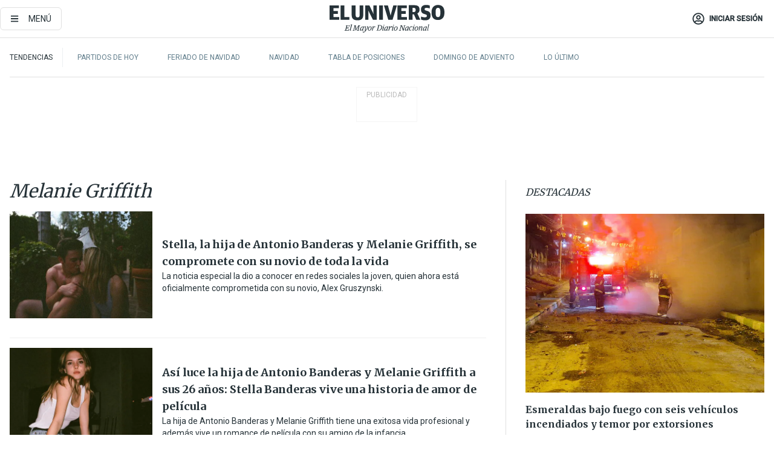

--- FILE ---
content_type: text/html; charset=utf-8
request_url: https://www.eluniverso.com/temas/melanie-griffith/
body_size: 57624
content:
<!DOCTYPE html><html lang="es"><head><meta charset="UTF-8"/><meta name="viewport" content="width=device-width, initial-scale=1, minimum-scale=1, maximum-scale=5"/><meta property="mrf:tags" content="tiponota:undefined"/><meta name="robots" content="index, follow"/><meta name="robots" content="max-image-preview:large"/><title>Noticias de Melanie Griffith | Temas | El Universo</title><meta name="description" content="Todas las noticias sobre Melanie Griffith publicadas en El Universo. Información, videos y última hora sobre Melanie Griffith."/><link rel="canonical" href="https://www.eluniverso.com/temas/melanie-griffith/"/><meta name="abstract" content="Todas las noticias sobre Melanie Griffith publicadas en El Universo. Información, videos y última hora sobre Melanie Griffith."/><meta name="twitter:site" content="@eluniversocom"/><meta name="twitter:site:id" content="1597931854"/><meta name="twitter:creator" content="@eluniversocom"/><meta name="twitter:creator:id" content="1597931854"/><meta name="twitter:url" content="https://www.eluniverso.com/temas/melanie-griffith"/><meta name="twitter:title" content="Melanie Griffith"/><meta name="twitter:description" content="Todas las noticias sobre Melanie Griffith publicadas en El Universo. Información, videos y última hora sobre Melanie Griffith."/><meta name="twitter:image" content="https://www.eluniverso.com/pf/pf/resources/images/el-universo-meta-logo.jpg?d=868"/><meta property="twitter:card" content="summary_large_image"/><meta name="fb:admins" content="100000069041809"/><meta name="fb:app_id" content="134434890019404"/><meta name="fb:pages" content="61449504559"/><meta name="og:site_name" content="El Universo"/><meta name="og:type" content="article"/><meta name="og:locale" content="es_LA"/><meta name="article:publisher" content="https://www.facebook.com/eluniversoec"/><meta name="og:title" content="Melanie Griffith"/><meta name="og:url" content="https://www.eluniverso.com/temas/melanie-griffith"/><meta name="og:description" content="Todas las noticias sobre Melanie Griffith publicadas en El Universo. Información, videos y última hora sobre Melanie Griffith."/><meta name="og:image" content="https://www.eluniverso.com/pf/pf/resources/images/el-universo-meta-logo.jpg?d=868"/><meta name="article:author" content="Redacción"/><meta name="cXenseParse:pageclass" content="frontpage"/><meta name="cXenseParse:recs:pageclass" content="frontpage"/><meta name="cXenseParse:pagetype" content="tag"/><meta name="cXenseParse:recs:pagetype" content="tag"/><script type="application/ld+json">{"@context":"https://schema.org","@type":"BreadcrumbList","itemListElement":[{"@type":"ListItem","position":1,"name":"home","item":"https://www.eluniverso.com"},{"@type":"ListItem","position":2,"name":"Melanie Griffith"}]}</script><link rel="dns-prefetch" href="https://fonts.googleapis.com"/><link rel="preconnect" href="https://fonts.gstatic.com"/><link rel="preload" as="style" href="https://fonts.googleapis.com/css2?family=Merriweather:wght@300;400;700&amp;family=Roboto:wght@300;400;500&amp;display=swap"/><link rel="preconnect" href="https://securepubads.g.doubleclick.net"/><script type="application/javascript" id="polyfill-script">if(!Array.prototype.includes||!(window.Object && window.Object.assign)||!window.Promise||!window.Symbol||!window.fetch){document.write('<script type="application/javascript" src="/pf/dist/engine/polyfill.js?d=868&mxId=00000000" defer=""><\/script>')}</script><script id="fusion-engine-react-script" type="application/javascript" src="/pf/dist/engine/react.js?d=868&amp;mxId=00000000" defer=""></script><script id="fusion-engine-combinations-script" type="application/javascript" src="/pf/dist/components/combinations/default.js?d=868&amp;mxId=00000000" defer=""></script><link id="fusion-template-styles" rel="stylesheet" type="text/css" href="/pf/dist/components/combinations/default.css?d=868&amp;mxId=00000000"/><link rel="alternate" type="application/rss+xml" title="RSS" href="https://www.eluniverso.com/arc/outboundfeeds/rss/?outputType=xml"/><style>.svg-inline--fa,svg:not(:root).svg-inline--fa{overflow:visible}.svg-inline--fa{display:inline-block;font-size:inherit;height:1em;vertical-align:-.13em}.fa-lg{font-size:1.33em;line-height:.75em;vertical-align:-.07em}.fa-sm{font-size:.88em}html{overflow-x:hidden}#app-container .menublue{background-color:#0374bb;position:fixed}#app-container .menugray{background-color:#ebedf1;position:fixed}#app-container .menugray header{background-color:#ffbe00;border-radius:5px;margin-left:1rem;margin-right:1rem}#app-container .prose-text{word-break:break-word}#app-container .embeded-image img{margin:0}#app-container .embeded-image .img-content{margin-left:auto;margin-right:auto}.grecaptcha-badge{visibility:hidden}.swiper{height:100%;overflow:hidden;position:relative;width:100%}.swiper-vertical>.swiper-wrapper{flex-direction:column}.swiper-wrapper{box-sizing:content-box;display:flex;height:100%;position:relative;transition-property:transform;transition-timing-function:var(    --swiper-wrapper-transition-timing-function,initial  );width:100%;z-index:1}.swiper-android .swiper-slide,.swiper-wrapper{transform:translateZ(0)}.swiper-horizontal{touch-action:pan-y}.swiper-vertical{touch-action:pan-x}.swiper-slide{flex-shrink:0;transition-property:transform}.swiper-slide-invisible-blank{visibility:hidden}.swiper-autoheight,.swiper-autoheight .swiper-slide{height:auto}.swiper-autoheight .swiper-wrapper{align-items:flex-start;transition-property:transform,height}.swiper-backface-hidden .swiper-slide{-webkit-backface-visibility:hidden;backface-visibility:hidden;transform:translateZ(0)}.swiper-button-disabled svg{opacity:.3}.swiper-button{height:2.5rem;line-height:2.5rem;width:2.5rem}.prose{color:#263238;max-width:65ch}.prose [class~=lead]{color:#4b5563;font-size:1.25em;line-height:1.6;margin-bottom:1.2em;margin-top:1.2em}.prose a{color:#111827;font-weight:500;text-decoration:none}.prose strong{color:#111827;font-weight:600}.prose ol[type=A]{--list-counter-style:upper-alpha}.prose ol[type=a]{--list-counter-style:lower-alpha}.prose ol[type=A s]{--list-counter-style:upper-alpha}.prose ol[type=a s]{--list-counter-style:lower-alpha}.prose ol[type=I]{--list-counter-style:upper-roman}.prose ol[type=i]{--list-counter-style:lower-roman}.prose ol[type=I s]{--list-counter-style:upper-roman}.prose ol[type=i s]{--list-counter-style:lower-roman}.prose ol[type="1"]{--list-counter-style:decimal}.prose ol>li{padding-left:1.75em;position:relative}.prose ol>li:before{color:#6b7280;content:counter(list-item,var(--list-counter-style,decimal)) ".";font-weight:400;left:0;position:absolute}.prose ul>li{padding-bottom:.5rem;padding-left:1rem;padding-top:.5rem;position:relative}.prose ul>li:before{background-color:#455a64;border-radius:0;content:"";height:.3rem;left:.25em;position:absolute;top:1.3rem;width:.3rem}.prose hr{border-color:#e5e7eb;border-top-width:1px;margin-bottom:3em;margin-top:3em}.prose blockquote{border-left-color:#e5e7eb;border-left-width:.25rem;color:#111827;font-style:italic;font-weight:500;margin-bottom:1.6em;margin-top:1.6em;padding-left:1em;quotes:"\201C" "\201D" "\2018" "\2019"}.prose blockquote p:first-of-type:before{content:open-quote}.prose blockquote p:last-of-type:after{content:close-quote}.prose h1{color:#111827;font-size:2.25em;font-weight:800;line-height:1.1111111;margin-bottom:.8888889em;margin-top:0}.prose h2{color:#111827;font-size:1.5em;font-weight:700;line-height:1.3333333;margin-bottom:1em;margin-top:2em}.prose h3{font-size:1.25em;line-height:1.6;margin-bottom:.6em;margin-top:1.6em}.prose h3,.prose h4{color:#111827;font-weight:600}.prose h4{line-height:1.5;margin-bottom:.5em;margin-top:1.5em}.prose figure figcaption{color:#6b7280;font-size:.875em;line-height:1.4285714;margin-top:.8571429em}.prose code{color:#111827;font-size:.875em;font-weight:600}.prose code:after,.prose code:before{content:"`"}.prose a code{color:#111827}.prose pre{background-color:#1f2937;border-radius:.375rem;color:#e5e7eb;font-size:.875em;line-height:1.7142857;margin-bottom:1.7142857em;margin-top:1.7142857em;overflow-x:auto;padding:.8571429em 1.1428571em}.prose pre code{background-color:transparent;border-radius:0;border-width:0;color:inherit;font-family:inherit;font-size:inherit;font-weight:400;line-height:inherit;padding:0}.prose pre code:after,.prose pre code:before{content:none}.prose table{font-size:.875em;line-height:1.7142857;margin-bottom:2em;margin-top:2em;table-layout:auto;text-align:left;width:100%}.prose thead{border-bottom-color:#d1d5db;border-bottom-width:1px;color:#111827;font-weight:600}.prose thead th{padding-bottom:.5714286em;padding-left:.5714286em;padding-right:.5714286em;vertical-align:bottom}.prose tbody tr{border-bottom-color:#e5e7eb;border-bottom-width:1px}.prose tbody tr:last-child{border-bottom-width:0}.prose tbody td{padding:.5714286em;vertical-align:top}.prose{font-size:1rem;line-height:1.75}.prose p{margin-bottom:1.25em;margin-top:1.25em}.prose figure,.prose img,.prose video{margin-bottom:2em;margin-top:2em}.prose figure>*{margin-bottom:0;margin-top:0}.prose h2 code{font-size:.875em}.prose h3 code{font-size:.9em}.prose ol,.prose ul{margin-bottom:1.25em;margin-top:1.25em}.prose li{margin-bottom:.5em;margin-top:.5em}.prose>ul>li p{margin-bottom:.75em;margin-top:.75em}.prose>ul>li>:first-child{margin-top:1.25em}.prose>ul>li>:last-child{margin-bottom:1.25em}.prose ol ol,.prose ol ul,.prose ul ol,.prose ul ul{margin-bottom:.75em;margin-top:.75em}.prose h2+*,.prose h3+*,.prose h4+*,.prose hr+*{margin-top:0}.prose thead th:first-child{padding-left:0}.prose thead th:last-child{padding-right:0}.prose tbody td:first-child{padding-left:0}.prose tbody td:last-child{padding-right:0}.prose>:first-child{margin-top:0}.prose>:last-child{margin-bottom:0}.prose-lg{font-size:1.125rem;line-height:1.7777778}.prose-lg p{margin-bottom:1.3333333em;margin-top:1.3333333em}.prose-lg [class~=lead]{font-size:1.2222222em;line-height:1.4545455;margin-bottom:1.0909091em;margin-top:1.0909091em}.prose-lg blockquote{margin-bottom:1.6666667em;margin-top:1.6666667em;padding-left:1em}.prose-lg h1{font-size:2.6666667em;line-height:1;margin-bottom:.8333333em;margin-top:0}.prose-lg h2{font-size:1.6666667em;line-height:1.3333333;margin-bottom:1.0666667em;margin-top:1.8666667em}.prose-lg h3{font-size:1.3333333em;line-height:1.5;margin-bottom:.6666667em;margin-top:1.6666667em}.prose-lg h4{line-height:1.5555556;margin-bottom:.4444444em;margin-top:1.7777778em}.prose-lg figure,.prose-lg img,.prose-lg video{margin-bottom:1.7777778em;margin-top:1.7777778em}.prose-lg figure>*{margin-bottom:0;margin-top:0}.prose-lg figure figcaption{font-size:.8888889em;line-height:1.5;margin-top:1em}.prose-lg code{font-size:.8888889em}.prose-lg h2 code{font-size:.8666667em}.prose-lg h3 code{font-size:.875em}.prose-lg pre{border-radius:.375rem;font-size:.8888889em;line-height:1.75;margin-bottom:2em;margin-top:2em;padding:1em 1.5em}.prose-lg ul{margin-bottom:1.3333333em;margin-top:1.3333333em}.prose-lg li{margin-bottom:.6666667em;margin-top:.6666667em}.prose-lg ul>li{padding-left:1rem}.prose-lg ul>li:before{height:.3rem;left:.25em;top:1.3rem;width:.3rem}.prose-lg>ul>li p{margin-bottom:.8888889em;margin-top:.8888889em}.prose-lg>ul>li>:first-child{margin-top:1.3333333em}.prose-lg>ul>li>:last-child{margin-bottom:1.3333333em}.prose-lg ol ol,.prose-lg ol ul,.prose-lg ul ol,.prose-lg ul ul{margin-bottom:.8888889em;margin-top:.8888889em}.prose-lg hr{margin-bottom:3.1111111em;margin-top:3.1111111em}.prose-lg h2+*,.prose-lg h3+*,.prose-lg h4+*,.prose-lg hr+*{margin-top:0}.prose-lg table{font-size:.8888889em;line-height:1.5}.prose-lg thead th{padding-bottom:.75em;padding-left:.75em;padding-right:.75em}.prose-lg thead th:first-child{padding-left:0}.prose-lg thead th:last-child{padding-right:0}.prose-lg tbody td{padding:.75em}.prose-lg tbody td:first-child{padding-left:0}.prose-lg tbody td:last-child{padding-right:0}.prose-lg>:first-child{margin-top:0}.prose-lg>:last-child{margin-bottom:0}#clickio-splash-list{left:0;min-height:1px;right:auto;width:100%}#clickio-splash-iframe{margin:0;min-width:100%;opacity:0;overflow:visible}#clickio-splash-iframe,#clickio-splash-list{bottom:-100px;position:fixed;top:100vh;z-index:-1}#clickio-splash-iframe:not([height="100"]){bottom:0;max-height:100%;max-width:100%;opacity:1;top:0;z-index:2147483647}#clickio-splash-list:has(#clickio-splash-iframe:not([height="100"])){z-index:2147483647}#clickio-splash-list:has(#clickio-splash-iframe[height="100"][width="0"]){display:none}#clickio-splash-iframe[height="100"][width="0"]{display:none}/*! tailwindcss v3.4.4 | MIT License | https://tailwindcss.com*/*,:after,:before{border:0 solid;box-sizing:border-box}:after,:before{--tw-content:""}:host,html{line-height:1.5;-webkit-text-size-adjust:100%;font-family:ui-sans-serif,system-ui,sans-serif,Apple Color Emoji,Segoe UI Emoji,Segoe UI Symbol,Noto Color Emoji;font-feature-settings:normal;font-variation-settings:normal;-moz-tab-size:4;-o-tab-size:4;tab-size:4;-webkit-tap-highlight-color:transparent}body{line-height:inherit;margin:0}hr{border-top-width:1px;color:inherit;height:0}abbr:where([title]){-webkit-text-decoration:underline dotted;text-decoration:underline dotted}h1,h2,h3,h4,h5,h6{font-size:inherit;font-weight:inherit}a{color:inherit;text-decoration:inherit}b,strong{font-weight:bolder}code,kbd,pre,samp{font-family:ui-monospace,SFMono-Regular,Menlo,Monaco,Consolas,Liberation Mono,Courier New,monospace;font-feature-settings:normal;font-size:1em;font-variation-settings:normal}small{font-size:80%}sub,sup{font-size:75%;line-height:0;position:relative;vertical-align:baseline}sub{bottom:-.25em}sup{top:-.5em}table{border-collapse:collapse;border-color:inherit;text-indent:0}button,input,optgroup,select,textarea{color:inherit;font-family:inherit;font-feature-settings:inherit;font-size:100%;font-variation-settings:inherit;font-weight:inherit;letter-spacing:inherit;line-height:inherit;margin:0;padding:0}button,select{text-transform:none}button,input:where([type=button]),input:where([type=reset]),input:where([type=submit]){-webkit-appearance:button;background-color:transparent;background-image:none}:-moz-focusring{outline:auto}:-moz-ui-invalid{box-shadow:none}progress{vertical-align:baseline}::-webkit-inner-spin-button,::-webkit-outer-spin-button{height:auto}[type=search]{-webkit-appearance:textfield;outline-offset:-2px}::-webkit-search-decoration{-webkit-appearance:none}::-webkit-file-upload-button{-webkit-appearance:button;font:inherit}summary{display:list-item}blockquote,dd,dl,figure,h1,h2,h3,h4,h5,h6,hr,p,pre{margin:0}fieldset{margin:0}fieldset,legend{padding:0}menu,ol,ul{list-style:none;margin:0;padding:0}dialog{padding:0}textarea{resize:vertical}input::-moz-placeholder,textarea::-moz-placeholder{color:#9ca3af;opacity:1}input::placeholder,textarea::placeholder{color:#9ca3af;opacity:1}[role=button],button{cursor:pointer}:disabled{cursor:default}audio,canvas,embed,iframe,img,object,svg,video{display:block;vertical-align:middle}img,video{height:auto;max-width:100%}[hidden]{display:none}*,:after,:before{--tw-border-spacing-x:0;--tw-border-spacing-y:0;--tw-translate-x:0;--tw-translate-y:0;--tw-rotate:0;--tw-skew-x:0;--tw-skew-y:0;--tw-scale-x:1;--tw-scale-y:1;--tw-pan-x: ;--tw-pan-y: ;--tw-pinch-zoom: ;--tw-scroll-snap-strictness:proximity;--tw-gradient-from-position: ;--tw-gradient-via-position: ;--tw-gradient-to-position: ;--tw-ordinal: ;--tw-slashed-zero: ;--tw-numeric-figure: ;--tw-numeric-spacing: ;--tw-numeric-fraction: ;--tw-ring-inset: ;--tw-ring-offset-width:0px;--tw-ring-offset-color:#fff;--tw-ring-color:rgba(3,116,187,.5);--tw-ring-offset-shadow:0 0 #0000;--tw-ring-shadow:0 0 #0000;--tw-shadow:0 0 #0000;--tw-shadow-colored:0 0 #0000;--tw-blur: ;--tw-brightness: ;--tw-contrast: ;--tw-grayscale: ;--tw-hue-rotate: ;--tw-invert: ;--tw-saturate: ;--tw-sepia: ;--tw-drop-shadow: ;--tw-backdrop-blur: ;--tw-backdrop-brightness: ;--tw-backdrop-contrast: ;--tw-backdrop-grayscale: ;--tw-backdrop-hue-rotate: ;--tw-backdrop-invert: ;--tw-backdrop-opacity: ;--tw-backdrop-saturate: ;--tw-backdrop-sepia: ;--tw-contain-size: ;--tw-contain-layout: ;--tw-contain-paint: ;--tw-contain-style: }::backdrop{--tw-border-spacing-x:0;--tw-border-spacing-y:0;--tw-translate-x:0;--tw-translate-y:0;--tw-rotate:0;--tw-skew-x:0;--tw-skew-y:0;--tw-scale-x:1;--tw-scale-y:1;--tw-pan-x: ;--tw-pan-y: ;--tw-pinch-zoom: ;--tw-scroll-snap-strictness:proximity;--tw-gradient-from-position: ;--tw-gradient-via-position: ;--tw-gradient-to-position: ;--tw-ordinal: ;--tw-slashed-zero: ;--tw-numeric-figure: ;--tw-numeric-spacing: ;--tw-numeric-fraction: ;--tw-ring-inset: ;--tw-ring-offset-width:0px;--tw-ring-offset-color:#fff;--tw-ring-color:rgba(3,116,187,.5);--tw-ring-offset-shadow:0 0 #0000;--tw-ring-shadow:0 0 #0000;--tw-shadow:0 0 #0000;--tw-shadow-colored:0 0 #0000;--tw-blur: ;--tw-brightness: ;--tw-contrast: ;--tw-grayscale: ;--tw-hue-rotate: ;--tw-invert: ;--tw-saturate: ;--tw-sepia: ;--tw-drop-shadow: ;--tw-backdrop-blur: ;--tw-backdrop-brightness: ;--tw-backdrop-contrast: ;--tw-backdrop-grayscale: ;--tw-backdrop-hue-rotate: ;--tw-backdrop-invert: ;--tw-backdrop-opacity: ;--tw-backdrop-saturate: ;--tw-backdrop-sepia: ;--tw-contain-size: ;--tw-contain-layout: ;--tw-contain-paint: ;--tw-contain-style: }.\!container{margin-left:auto;margin-right:auto;width:100%}.container{margin-left:auto;margin-right:auto;width:100%}@media (min-width:640px){.\!container{max-width:640px}.container{max-width:640px}}@media (min-width:768px){.\!container{max-width:768px}.container{max-width:768px}}@media (min-width:1024px){.\!container{max-width:1024px}.container{max-width:1024px}}@media (min-width:1280px){.\!container{max-width:1280px}.container{max-width:1280px}}.badge{background-color:#e6edf3;border-radius:.125rem;box-sizing:border-box;color:#616161;font-family:Roboto,sans-serif;line-height:1.6;padding:0 .5rem;text-transform:uppercase}.badge-warning{background-color:#fbc02d}.badge-danger{background-color:#d32f2f}.button{background-color:#e6edf3;border-radius:.375rem;box-sizing:border-box;cursor:pointer;font-family:Roboto,sans-serif;outline:none;text-decoration:none;text-transform:uppercase}.button:disabled{cursor:not-allowed;pointer-events:all}.button-primary{background-color:#0374bb;border:1px solid #0374bb;color:#fff}.button-primary:hover{background-color:#0196d8}.button-primary:focus{background-color:#0374bb;border-color:#0196d8}.button-primary:active{background-color:#087ec5}.button-primary:disabled{background-color:#1b7ebb;border-color:#1b7ebb;color:#fff}.button-secondary{background-color:#fff;border:solid #0374bb;color:#0374bb}.button-secondary:focus,.button-secondary:hover{background-color:#e6edf3}.button-secondary:active{background-color:#1b7ebb}.button-secondary:disabled{border-color:#1b7ebb}.button-tertiary{background-color:#fff;border:1px solid #e0e0e0;color:#263238}.button-tertiary:focus,.button-tertiary:hover{background-color:#eceff1}.button-tertiary:active{background-color:#cfd8dc}.button-tertiary:disabled{bordercolor:#b0bec5}.button-destructive{background-color:#d32f2f;border:solid #d32f2f;color:#fff}.button-destructive:hover{background-color:#9a0007}.button-destructive:focus{background-color:#d32f2f;border-color:#9a0007}.button-destructive:active{background-color:#9a0007}.button-destructive:disabled{background-color:#f7d6d5;bordercolor:#f7d6d5;color:#fff}.button-ghost{background-color:transparent;border-color:transparent;color:#0374bb}.button-ghost:focus,.button-ghost:hover{background-color:#e6edf3}.button-ghost:active{background-color:#1b7ebb}.button-special{background-color:transparent;border-color:#fff;color:#fff}.sr-only{height:1px;margin:-1px;overflow:hidden;padding:0;position:absolute;width:1px;clip:rect(0,0,0,0);border-width:0;white-space:nowrap}.pointer-events-none{pointer-events:none}.visible{visibility:visible}.static{position:static}.fixed{position:fixed}.absolute{position:absolute}.relative{position:relative}.\!sticky{position:sticky}.sticky{position:sticky}.inset-0{inset:0}.-inset-y-1{bottom:-.5rem;top:-.5rem}.inset-x-0{left:0;right:0}.inset-y-0{bottom:0;top:0}.-bottom-2{bottom:-1rem}.-bottom-2\.5{bottom:-1.25rem}.-top-1{top:-.5rem}.bottom-0{bottom:0}.bottom-4{bottom:2rem}.left-0{left:0}.left-0\.5{left:.25rem}.left-1\/2{left:50%}.left-2{left:1rem}.left-4{left:2rem}.right-0{right:0}.right-2{right:1rem}.top-0{top:0}.top-0\.5{top:.25rem}.top-2{top:1rem}.top-5{top:2.5rem}.top-7{top:3.5rem}.z-0{z-index:0}.z-10{z-index:10}.z-50{z-index:50}.order-1{order:1}.order-2{order:2}.order-3{order:3}.order-4{order:4}.order-5{order:5}.order-last{order:9999}.col-span-1{grid-column:span 1/span 1}.col-span-10{grid-column:span 10/span 10}.col-span-11{grid-column:span 11/span 11}.col-span-12{grid-column:span 12/span 12}.col-span-2{grid-column:span 2/span 2}.col-span-3{grid-column:span 3/span 3}.col-span-4{grid-column:span 4/span 4}.col-span-5{grid-column:span 5/span 5}.col-span-6{grid-column:span 6/span 6}.col-span-7{grid-column:span 7/span 7}.col-span-8{grid-column:span 8/span 8}.col-span-9{grid-column:span 9/span 9}.row-span-2{grid-row:span 2/span 2}.row-span-3{grid-row:span 3/span 3}.row-span-4{grid-row:span 4/span 4}.row-span-6{grid-row:span 6/span 6}.float-right{float:right}.m-0{margin:0}.m-0\.5{margin:.25rem}.m-1{margin:.5rem}.m-2{margin:1rem}.m-4{margin:2rem}.m-auto{margin:auto}.-mx-2{margin-left:-1rem;margin-right:-1rem}.-mx-4{margin-left:-2rem;margin-right:-2rem}.mx-0{margin-left:0;margin-right:0}.mx-0\.5{margin-left:.25rem;margin-right:.25rem}.mx-1{margin-left:.5rem;margin-right:.5rem}.mx-10{margin-left:5rem;margin-right:5rem}.mx-2{margin-left:1rem;margin-right:1rem}.mx-3{margin-left:1.5rem;margin-right:1.5rem}.mx-4{margin-left:2rem;margin-right:2rem}.mx-5{margin-left:2.5rem;margin-right:2.5rem}.mx-6{margin-left:3rem;margin-right:3rem}.mx-7{margin-left:3.5rem;margin-right:3.5rem}.mx-8{margin-left:4rem;margin-right:4rem}.mx-9{margin-left:4.5rem;margin-right:4.5rem}.mx-auto{margin-left:auto;margin-right:auto}.my-0{margin-bottom:0;margin-top:0}.my-0\.5{margin-bottom:.25rem;margin-top:.25rem}.my-1{margin-bottom:.5rem;margin-top:.5rem}.my-2{margin-bottom:1rem;margin-top:1rem}.my-3{margin-bottom:1.5rem;margin-top:1.5rem}.my-4{margin-bottom:2rem;margin-top:2rem}.my-5{margin-bottom:2.5rem;margin-top:2.5rem}.-ml-2{margin-left:-1rem}.-mt-1{margin-top:-.5rem}.mb-0{margin-bottom:0}.mb-0\.5{margin-bottom:.25rem}.mb-1{margin-bottom:.5rem}.mb-2{margin-bottom:1rem}.mb-3{margin-bottom:1.5rem}.mb-4{margin-bottom:2rem}.mb-5{margin-bottom:2.5rem}.mb-6{margin-bottom:3rem}.mb-7{margin-bottom:3.5rem}.mb-8{margin-bottom:4rem}.mb-9{margin-bottom:4.5rem}.ml-0{margin-left:0}.ml-0\.5{margin-left:.25rem}.ml-1{margin-left:.5rem}.ml-11{margin-left:5.5rem}.ml-2{margin-left:1rem}.ml-3{margin-left:1.5rem}.ml-4{margin-left:2rem}.mr-0{margin-right:0}.mr-0\.5{margin-right:.25rem}.mr-1{margin-right:.5rem}.mr-2{margin-right:1rem}.mr-4{margin-right:2rem}.mt-0{margin-top:0}.mt-0\.5{margin-top:.25rem}.mt-1{margin-top:.5rem}.mt-2{margin-top:1rem}.mt-3{margin-top:1.5rem}.mt-4{margin-top:2rem}.mt-5{margin-top:2.5rem}.mt-6{margin-top:3rem}.mt-7{margin-top:3.5rem}.mt-8{margin-top:4rem}.mt-9{margin-top:4.5rem}.box-border{box-sizing:border-box}.\!block{display:block}.block{display:block}.inline-block{display:inline-block}.inline{display:inline}.flex{display:flex}.inline-flex{display:inline-flex}.table{display:table}.grid{display:grid}.hidden{display:none}.h-0{height:0}.h-0\.5{height:.25rem}.h-1{height:.5rem}.h-10{height:5rem}.h-12{height:6.5rem}.h-13{height:8rem}.h-2{height:1rem}.h-3{height:1.5rem}.h-4{height:2rem}.h-44{height:11rem}.h-48{height:12rem}.h-5{height:2.5rem}.h-56{height:14rem}.h-6{height:3rem}.h-64{height:16rem}.h-7{height:3.5rem}.h-8{height:4rem}.h-9{height:4.5rem}.h-96{height:24rem}.h-\[400px\]{height:400px}.h-\[600px\]{height:600px}.h-auto{height:auto}.h-full{height:100%}.h-max{height:-moz-max-content;height:max-content}.max-h-full{max-height:100%}.w-1{width:.5rem}.w-1\/2{width:50%}.w-1\/3{width:33.333333%}.w-1\/4{width:25%}.w-1\/5{width:20%}.w-10{width:5rem}.w-11{width:5.5rem}.w-11\/12{width:91.666667%}.w-12{width:6.5rem}.w-14{width:9rem}.w-2{width:1rem}.w-2\/5{width:40%}.w-3{width:1.5rem}.w-3\/12{width:25%}.w-3\/4{width:75%}.w-3\/5{width:60%}.w-3\/6{width:50%}.w-4{width:2rem}.w-4\/5{width:80%}.w-44{width:11rem}.w-48{width:12rem}.w-5{width:2.5rem}.w-56{width:14rem}.w-6{width:3rem}.w-64{width:16rem}.w-7{width:3.5rem}.w-8{width:4rem}.w-9{width:4.5rem}.w-\[270px\]{width:270px}.w-\[300px\]{width:300px}.w-full{width:100%}.min-w-1\/2{min-width:50%}.min-w-1\/3{min-width:30%}.min-w-1\/5{min-width:20%}.min-w-16{min-width:10rem}.min-w-3\/4{min-width:75%}.min-w-full{min-width:100%}.max-w-14{max-width:12rem}.max-w-17{max-width:15rem}.max-w-20{max-width:18rem}.max-w-4{max-width:2rem}.max-w-4xl{max-width:56rem}.max-w-full{max-width:100%}.max-w-lg{max-width:32rem}.max-w-none{max-width:none}.max-w-screen-lg{max-width:1024px}.max-w-screen-md{max-width:768px}.max-w-sm{max-width:24rem}.flex-1{flex:1 1 0%}.flex-auto{flex:1 1 auto}.flex-none{flex:none}.flex-shrink-0{flex-shrink:0}.basis-1\/4{flex-basis:25%}.basis-3\/4{flex-basis:75%}.-translate-x-1\/2{--tw-translate-x:-50%}.-translate-x-1\/2,.transform{transform:translate(var(--tw-translate-x),var(--tw-translate-y)) rotate(var(--tw-rotate)) skewX(var(--tw-skew-x)) skewY(var(--tw-skew-y)) scaleX(var(--tw-scale-x)) scaleY(var(--tw-scale-y))}@keyframes fade-in-up{0%{opacity:0;transform:translateY(10px)}to{opacity:1;transform:translateY(0)}}.animate-fade-in-up{animation:fade-in-up .5s ease-out}@keyframes pulse{50%{opacity:.5}}.animate-pulse{animation:pulse 2s cubic-bezier(.4,0,.6,1) infinite}@keyframes slide-in-down{0%{transform:translate3d(0,-100%,0);visibility:visible}to{transform:translateZ(0)}}.animate-slide-in-down{animation:slide-in-down .5s ease-out}.cursor-default{cursor:default}.cursor-not-allowed{cursor:not-allowed}.cursor-pointer{cursor:pointer}.resize{resize:both}.list-disc{list-style-type:disc}.appearance-none{-webkit-appearance:none;-moz-appearance:none;appearance:none}.auto-rows-max{grid-auto-rows:max-content}.grid-cols-1{grid-template-columns:repeat(1,minmax(0,1fr))}.grid-cols-12{grid-template-columns:repeat(12,minmax(0,1fr))}.grid-cols-2{grid-template-columns:repeat(2,minmax(0,1fr))}.grid-cols-3{grid-template-columns:repeat(3,minmax(0,1fr))}.grid-cols-6{grid-template-columns:repeat(6,minmax(0,1fr))}.grid-cols-9{grid-template-columns:repeat(9,minmax(0,1fr))}.grid-rows-6{grid-template-rows:repeat(6,minmax(0,1fr))}.flex-row{flex-direction:row}.flex-row-reverse{flex-direction:row-reverse}.flex-col{flex-direction:column}.flex-col-reverse{flex-direction:column-reverse}.flex-wrap{flex-wrap:wrap}.place-items-center{place-items:center}.content-center{align-content:center}.items-start{align-items:flex-start}.items-end{align-items:flex-end}.items-center{align-items:center}.items-baseline{align-items:baseline}.justify-start{justify-content:flex-start}.justify-end{justify-content:flex-end}.justify-center{justify-content:center}.justify-between{justify-content:space-between}.justify-around{justify-content:space-around}.justify-evenly{justify-content:space-evenly}.justify-items-center{justify-items:center}.gap-1{gap:.5rem}.gap-2{gap:1rem}.gap-3{gap:1.5rem}.gap-4{gap:2rem}.gap-6{gap:3rem}.gap-x-2{-moz-column-gap:1rem;column-gap:1rem}.space-x-1>:not([hidden])~:not([hidden]){--tw-space-x-reverse:0;margin-left:calc(.5rem*(1 - var(--tw-space-x-reverse)));margin-right:calc(.5rem*var(--tw-space-x-reverse))}.space-x-2>:not([hidden])~:not([hidden]){--tw-space-x-reverse:0;margin-left:calc(1rem*(1 - var(--tw-space-x-reverse)));margin-right:calc(1rem*var(--tw-space-x-reverse))}.space-x-3>:not([hidden])~:not([hidden]){--tw-space-x-reverse:0;margin-left:calc(1.5rem*(1 - var(--tw-space-x-reverse)));margin-right:calc(1.5rem*var(--tw-space-x-reverse))}.space-x-4>:not([hidden])~:not([hidden]){--tw-space-x-reverse:0;margin-left:calc(2rem*(1 - var(--tw-space-x-reverse)));margin-right:calc(2rem*var(--tw-space-x-reverse))}.space-x-5>:not([hidden])~:not([hidden]){--tw-space-x-reverse:0;margin-left:calc(2.5rem*(1 - var(--tw-space-x-reverse)));margin-right:calc(2.5rem*var(--tw-space-x-reverse))}.space-x-6>:not([hidden])~:not([hidden]){--tw-space-x-reverse:0;margin-left:calc(3rem*(1 - var(--tw-space-x-reverse)));margin-right:calc(3rem*var(--tw-space-x-reverse))}.space-y-1>:not([hidden])~:not([hidden]){--tw-space-y-reverse:0;margin-bottom:calc(.5rem*var(--tw-space-y-reverse));margin-top:calc(.5rem*(1 - var(--tw-space-y-reverse)))}.space-y-2>:not([hidden])~:not([hidden]){--tw-space-y-reverse:0;margin-bottom:calc(1rem*var(--tw-space-y-reverse));margin-top:calc(1rem*(1 - var(--tw-space-y-reverse)))}.space-y-3>:not([hidden])~:not([hidden]){--tw-space-y-reverse:0;margin-bottom:calc(1.5rem*var(--tw-space-y-reverse));margin-top:calc(1.5rem*(1 - var(--tw-space-y-reverse)))}.space-y-4>:not([hidden])~:not([hidden]){--tw-space-y-reverse:0;margin-bottom:calc(2rem*var(--tw-space-y-reverse));margin-top:calc(2rem*(1 - var(--tw-space-y-reverse)))}.space-y-5>:not([hidden])~:not([hidden]){--tw-space-y-reverse:0;margin-bottom:calc(2.5rem*var(--tw-space-y-reverse));margin-top:calc(2.5rem*(1 - var(--tw-space-y-reverse)))}.space-y-6>:not([hidden])~:not([hidden]){--tw-space-y-reverse:0;margin-bottom:calc(3rem*var(--tw-space-y-reverse));margin-top:calc(3rem*(1 - var(--tw-space-y-reverse)))}.divide-x>:not([hidden])~:not([hidden]){--tw-divide-x-reverse:0;border-left-width:calc(1px*(1 - var(--tw-divide-x-reverse)));border-right-width:calc(1px*var(--tw-divide-x-reverse))}.divide-y>:not([hidden])~:not([hidden]){--tw-divide-y-reverse:0;border-bottom-width:calc(1px*var(--tw-divide-y-reverse));border-top-width:calc(1px*(1 - var(--tw-divide-y-reverse)))}.self-center{align-self:center}.justify-self-center{justify-self:center}.overflow-auto{overflow:auto}.overflow-hidden{overflow:hidden}.overflow-x-auto{overflow-x:auto}.overflow-y-auto{overflow-y:auto}.truncate{overflow:hidden;text-overflow:ellipsis;white-space:nowrap}.whitespace-normal{white-space:normal}.whitespace-nowrap{white-space:nowrap}.whitespace-pre{white-space:pre}.break-words{overflow-wrap:break-word}.rounded{border-radius:.25rem}.rounded-2xl{border-radius:1rem}.rounded-full{border-radius:9999px}.rounded-lg{border-radius:.5rem}.rounded-md{border-radius:.375rem}.rounded-sm{border-radius:.125rem}.rounded-xl{border-radius:.75rem}.rounded-b-lg{border-bottom-left-radius:.5rem;border-bottom-right-radius:.5rem}.rounded-b-md{border-bottom-right-radius:.375rem}.rounded-b-md,.rounded-l-md{border-bottom-left-radius:.375rem}.rounded-l-md{border-top-left-radius:.375rem}.rounded-r-md{border-bottom-right-radius:.375rem}.rounded-r-md,.rounded-t-md{border-top-right-radius:.375rem}.rounded-t-md{border-top-left-radius:.375rem}.border{border-width:1px}.border-0{border-width:0}.border-2{border-width:2px}.border-4{border-width:4px}.border-b{border-bottom-width:1px}.border-b-2{border-bottom-width:2px}.border-b-4{border-bottom-width:4px}.border-l{border-left-width:1px}.border-l-2{border-left-width:2px}.border-r{border-right-width:1px}.border-r-2{border-right-width:2px}.border-t{border-top-width:1px}.border-t-2{border-top-width:2px}.border-t-4{border-top-width:4px}.border-solid{border-style:solid}.border-dashed{border-style:dashed}.border-dotted{border-style:dotted}.border-none{border-style:none}.border-badge-100{--tw-border-opacity:1;border-color:rgb(237 28 35/var(--tw-border-opacity))}.border-black{--tw-border-opacity:1;border-color:rgb(0 0 0/var(--tw-border-opacity))}.border-blue-100{--tw-border-opacity:1;border-color:rgb(27 126 187/var(--tw-border-opacity))}.border-blue-400{--tw-border-opacity:1;border-color:rgb(94 146 243/var(--tw-border-opacity))}.border-blue-500{--tw-border-opacity:1;border-color:rgb(3 116 187/var(--tw-border-opacity))}.border-blue-800{--tw-border-opacity:1;border-color:rgb(8 126 197/var(--tw-border-opacity))}.border-danger-500{--tw-border-opacity:1;border-color:rgb(211 47 47/var(--tw-border-opacity))}.border-deportes-600{--tw-border-opacity:1;border-color:rgb(39 135 49/var(--tw-border-opacity))}.border-entretenimiento-600{--tw-border-opacity:1;border-color:rgb(244 81 30/var(--tw-border-opacity))}.border-green-600{--tw-border-opacity:1;border-color:rgb(86 184 98/var(--tw-border-opacity))}.border-grey-100{--tw-border-opacity:1;border-color:rgb(245 245 245/var(--tw-border-opacity))}.border-grey-200{--tw-border-opacity:1;border-color:rgb(238 238 238/var(--tw-border-opacity))}.border-grey-300{--tw-border-opacity:1;border-color:rgb(224 224 224/var(--tw-border-opacity))}.border-grey-400{--tw-border-opacity:1;border-color:rgb(189 189 189/var(--tw-border-opacity))}.border-grey-800{--tw-border-opacity:1;border-color:rgb(66 66 66/var(--tw-border-opacity))}.border-information-200{--tw-border-opacity:1;border-color:rgb(207 230 250/var(--tw-border-opacity))}.border-information-500{--tw-border-opacity:1;border-color:rgb(21 101 192/var(--tw-border-opacity))}.border-larevista-600{--tw-border-opacity:1;border-color:rgb(198 5 37/var(--tw-border-opacity))}.border-light{--tw-border-opacity:1;border-color:rgb(84 110 122/var(--tw-border-opacity))}.border-opinion-600{--tw-border-opacity:1;border-color:rgb(142 36 170/var(--tw-border-opacity))}.border-prensa-100{--tw-border-opacity:1;border-color:rgb(255 190 0/var(--tw-border-opacity))}.border-silver-100{--tw-border-opacity:1;border-color:rgb(207 216 220/var(--tw-border-opacity))}.border-silver-200{--tw-border-opacity:1;border-color:rgb(176 190 197/var(--tw-border-opacity))}.border-silver-400{--tw-border-opacity:1;border-color:rgb(120 144 156/var(--tw-border-opacity))}.border-silver-50{--tw-border-opacity:1;border-color:rgb(236 239 241/var(--tw-border-opacity))}.border-silver-500{--tw-border-opacity:1;border-color:rgb(96 125 139/var(--tw-border-opacity))}.border-silver-800{--tw-border-opacity:1;border-color:rgb(55 71 79/var(--tw-border-opacity))}.border-silver-900{--tw-border-opacity:1;border-color:rgb(38 50 56/var(--tw-border-opacity))}.border-skyblue-500{--tw-border-opacity:1;border-color:rgb(136 178 220/var(--tw-border-opacity))}.border-transparent{border-color:transparent}.border-white{--tw-border-opacity:1;border-color:rgb(255 255 255/var(--tw-border-opacity))}.bg-\[\#dd4a14\]{--tw-bg-opacity:1;background-color:rgb(221 74 20/var(--tw-bg-opacity))}.bg-badge-100{--tw-bg-opacity:1;background-color:rgb(237 28 35/var(--tw-bg-opacity))}.bg-badge-200{--tw-bg-opacity:1;background-color:rgb(68 169 223/var(--tw-bg-opacity))}.bg-badge-300{--tw-bg-opacity:1;background-color:rgb(121 145 157/var(--tw-bg-opacity))}.bg-badge-400{--tw-bg-opacity:1;background-color:rgb(241 241 241/var(--tw-bg-opacity))}.bg-badge-600{--tw-bg-opacity:1;background-color:rgb(254 122 1/var(--tw-bg-opacity))}.bg-benefits{--tw-bg-opacity:1;background-color:rgb(242 242 242/var(--tw-bg-opacity))}.bg-blackfriday-200{--tw-bg-opacity:1;background-color:rgb(220 174 89/var(--tw-bg-opacity))}.bg-blue-200{--tw-bg-opacity:1;background-color:rgb(4 57 116/var(--tw-bg-opacity))}.bg-blue-50{--tw-bg-opacity:1;background-color:rgb(230 237 243/var(--tw-bg-opacity))}.bg-blue-500{--tw-bg-opacity:1;background-color:rgb(3 116 187/var(--tw-bg-opacity))}.bg-blue-600{--tw-bg-opacity:1;background-color:rgb(1 150 216/var(--tw-bg-opacity))}.bg-blue-700{--tw-bg-opacity:1;background-color:rgb(8 79 141/var(--tw-bg-opacity))}.bg-blue-800{--tw-bg-opacity:1;background-color:rgb(8 126 197/var(--tw-bg-opacity))}.bg-copaamerica-100{--tw-bg-opacity:1;background-color:rgb(170 33 37/var(--tw-bg-opacity))}.bg-copaamerica-200{--tw-bg-opacity:1;background-color:rgb(39 93 175/var(--tw-bg-opacity))}.bg-danger-500{--tw-bg-opacity:1;background-color:rgb(211 47 47/var(--tw-bg-opacity))}.bg-deportes-600{--tw-bg-opacity:1;background-color:rgb(39 135 49/var(--tw-bg-opacity))}.bg-green-600{--tw-bg-opacity:1;background-color:rgb(86 184 98/var(--tw-bg-opacity))}.bg-grey-100{--tw-bg-opacity:1;background-color:rgb(245 245 245/var(--tw-bg-opacity))}.bg-grey-1000{--tw-bg-opacity:1;background-color:rgb(54 71 79/var(--tw-bg-opacity))}.bg-grey-200{--tw-bg-opacity:1;background-color:rgb(238 238 238/var(--tw-bg-opacity))}.bg-grey-300{--tw-bg-opacity:1;background-color:rgb(224 224 224/var(--tw-bg-opacity))}.bg-grey-50{--tw-bg-opacity:1;background-color:rgb(250 250 250/var(--tw-bg-opacity))}.bg-grey-500{--tw-bg-opacity:1;background-color:rgb(158 158 158/var(--tw-bg-opacity))}.bg-grey-700{--tw-bg-opacity:1;background-color:rgb(97 97 97/var(--tw-bg-opacity))}.bg-grey-900{--tw-bg-opacity:1;background-color:rgb(33 33 33/var(--tw-bg-opacity))}.bg-mundial-100{--tw-bg-opacity:1;background-color:rgb(128 25 46/var(--tw-bg-opacity))}.bg-prensa-100{--tw-bg-opacity:1;background-color:rgb(255 190 0/var(--tw-bg-opacity))}.bg-silver-100{--tw-bg-opacity:1;background-color:rgb(207 216 220/var(--tw-bg-opacity))}.bg-silver-1000{--tw-bg-opacity:1;background-color:rgb(241 243 244/var(--tw-bg-opacity))}.bg-silver-200{--tw-bg-opacity:1;background-color:rgb(176 190 197/var(--tw-bg-opacity))}.bg-silver-50{--tw-bg-opacity:1;background-color:rgb(236 239 241/var(--tw-bg-opacity))}.bg-silver-600{--tw-bg-opacity:1;background-color:rgb(84 110 122/var(--tw-bg-opacity))}.bg-silver-700{--tw-bg-opacity:1;background-color:rgb(69 90 100/var(--tw-bg-opacity))}.bg-silver-800{--tw-bg-opacity:1;background-color:rgb(55 71 79/var(--tw-bg-opacity))}.bg-silver-900{--tw-bg-opacity:1;background-color:rgb(38 50 56/var(--tw-bg-opacity))}.bg-skyblue-100,.bg-skyblue-200{--tw-bg-opacity:1;background-color:rgb(239 244 252/var(--tw-bg-opacity))}.bg-skyblue-300{--tw-bg-opacity:1;background-color:rgb(38 182 253/var(--tw-bg-opacity))}.bg-sucess-800{--tw-bg-opacity:1;background-color:rgb(8 127 35/var(--tw-bg-opacity))}.bg-transparent{background-color:transparent}.bg-warning-500{--tw-bg-opacity:1;background-color:rgb(251 192 45/var(--tw-bg-opacity))}.bg-white{--tw-bg-opacity:1;background-color:rgb(255 255 255/var(--tw-bg-opacity))}.bg-gradient-to-b{background-image:linear-gradient(to bottom,var(--tw-gradient-stops))}.bg-gradient-to-r{background-image:linear-gradient(to right,var(--tw-gradient-stops))}.from-blue-500{--tw-gradient-from:#0374bb var(--tw-gradient-from-position);--tw-gradient-to:rgba(3,116,187,0) var(--tw-gradient-to-position);--tw-gradient-stops:var(--tw-gradient-from),var(--tw-gradient-to)}.from-grey-500{--tw-gradient-from:#9e9e9e var(--tw-gradient-from-position);--tw-gradient-to:hsla(0,0%,62%,0) var(--tw-gradient-to-position);--tw-gradient-stops:var(--tw-gradient-from),var(--tw-gradient-to)}.to-green-500{--tw-gradient-to:#92df56 var(--tw-gradient-to-position)}.to-grey-800{--tw-gradient-to:#424242 var(--tw-gradient-to-position)}.object-contain{-o-object-fit:contain;object-fit:contain}.object-cover{-o-object-fit:cover;object-fit:cover}.p-0{padding:0}.p-0\.5{padding:.25rem}.p-1{padding:.5rem}.p-2{padding:1rem}.p-3{padding:1.5rem}.p-4{padding:2rem}.px-0{padding-left:0;padding-right:0}.px-0\.5{padding-left:.25rem;padding-right:.25rem}.px-1{padding-left:.5rem;padding-right:.5rem}.px-2{padding-left:1rem;padding-right:1rem}.px-3{padding-left:1.5rem;padding-right:1.5rem}.px-4{padding-left:2rem;padding-right:2rem}.py-0{padding-bottom:0;padding-top:0}.py-0\.5{padding-bottom:.25rem;padding-top:.25rem}.py-1{padding-bottom:.5rem;padding-top:.5rem}.py-2{padding-bottom:1rem;padding-top:1rem}.py-3{padding-bottom:1.5rem;padding-top:1.5rem}.py-4{padding-bottom:2rem;padding-top:2rem}.py-5{padding-bottom:2.5rem;padding-top:2.5rem}.py-6{padding-bottom:3rem;padding-top:3rem}.pb-0{padding-bottom:0}.pb-0\.5{padding-bottom:.25rem}.pb-1{padding-bottom:.5rem}.pb-2{padding-bottom:1rem}.pb-3{padding-bottom:1.5rem}.pb-4{padding-bottom:2rem}.pb-6{padding-bottom:3rem}.pb-\[\.2rem\]{padding-bottom:.2rem}.pl-1{padding-left:.5rem}.pl-2{padding-left:1rem}.pr-0{padding-right:0}.pr-1{padding-right:.5rem}.pr-10{padding-right:5rem}.pr-11{padding-right:5.5rem}.pr-2{padding-right:1rem}.pr-3{padding-right:1.5rem}.pr-4{padding-right:2rem}.pt-0{padding-top:0}.pt-0\.5{padding-top:.25rem}.pt-1{padding-top:.5rem}.pt-10{padding-top:5rem}.pt-2{padding-top:1rem}.pt-3{padding-top:1.5rem}.pt-4{padding-top:2rem}.pt-6{padding-top:3rem}.pt-\[\.2rem\]{padding-top:.2rem}.text-left{text-align:left}.text-center{text-align:center}.text-right{text-align:right}.text-justify{text-align:justify}.text-end{text-align:end}.align-middle{vertical-align:middle}.font-primary{font-family:Merriweather,serif}.font-secondary{font-family:Roboto,sans-serif}.text-2xl{font-size:1.5rem;line-height:2rem}.text-3xl{font-size:1.875rem;line-height:2.25rem}.text-4xl{font-size:2.25rem;line-height:2.5rem}.text-base{font-size:1rem;line-height:1.5rem}.text-lg{font-size:1.125rem;line-height:1.75rem}.text-sm{font-size:.875rem;line-height:1.25rem}.text-xl{font-size:1.25rem;line-height:1.75rem}.text-xs{font-size:.75rem;line-height:1rem}.font-bold{font-weight:700}.font-medium{font-weight:500}.font-normal{font-weight:400}.font-semibold{font-weight:600}.uppercase{text-transform:uppercase}.capitalize{text-transform:capitalize}.normal-case{text-transform:none}.italic{font-style:italic}.not-italic{font-style:normal}.leading-4{line-height:1rem}.leading-5{line-height:1.25rem}.leading-6{line-height:1.5rem}.leading-7{line-height:1.75rem}.leading-9{line-height:2.25rem}.leading-loose{line-height:2}.text-badge-100{--tw-text-opacity:1;color:rgb(237 28 35/var(--tw-text-opacity))}.text-badge-200{--tw-text-opacity:1;color:rgb(68 169 223/var(--tw-text-opacity))}.text-badge-300{--tw-text-opacity:1;color:rgb(121 145 157/var(--tw-text-opacity))}.text-badge-600{--tw-text-opacity:1;color:rgb(254 122 1/var(--tw-text-opacity))}.text-black{--tw-text-opacity:1;color:rgb(0 0 0/var(--tw-text-opacity))}.text-blue-200{--tw-text-opacity:1;color:rgb(4 57 116/var(--tw-text-opacity))}.text-blue-500{--tw-text-opacity:1;color:rgb(3 116 187/var(--tw-text-opacity))}.text-blue-600{--tw-text-opacity:1;color:rgb(1 150 216/var(--tw-text-opacity))}.text-blue-700{--tw-text-opacity:1;color:rgb(8 79 141/var(--tw-text-opacity))}.text-copaamerica-200{--tw-text-opacity:1;color:rgb(39 93 175/var(--tw-text-opacity))}.text-danger-500{--tw-text-opacity:1;color:rgb(211 47 47/var(--tw-text-opacity))}.text-deportes-600{--tw-text-opacity:1;color:rgb(39 135 49/var(--tw-text-opacity))}.text-entretenimiento-600{--tw-text-opacity:1;color:rgb(244 81 30/var(--tw-text-opacity))}.text-entretenimiento-900{--tw-text-opacity:1;color:rgb(191 54 12/var(--tw-text-opacity))}.text-green-600{--tw-text-opacity:1;color:rgb(86 184 98/var(--tw-text-opacity))}.text-grey-1000{--tw-text-opacity:1;color:rgb(54 71 79/var(--tw-text-opacity))}.text-grey-400{--tw-text-opacity:1;color:rgb(189 189 189/var(--tw-text-opacity))}.text-grey-500{--tw-text-opacity:1;color:rgb(158 158 158/var(--tw-text-opacity))}.text-grey-600{--tw-text-opacity:1;color:rgb(117 117 117/var(--tw-text-opacity))}.text-grey-700{--tw-text-opacity:1;color:rgb(97 97 97/var(--tw-text-opacity))}.text-grey-800{--tw-text-opacity:1;color:rgb(66 66 66/var(--tw-text-opacity))}.text-grey-900{--tw-text-opacity:1;color:rgb(33 33 33/var(--tw-text-opacity))}.text-information-500{--tw-text-opacity:1;color:rgb(21 101 192/var(--tw-text-opacity))}.text-larevista-600{--tw-text-opacity:1;color:rgb(198 5 37/var(--tw-text-opacity))}.text-mundial-100{--tw-text-opacity:1;color:rgb(128 25 46/var(--tw-text-opacity))}.text-opinion-600{--tw-text-opacity:1;color:rgb(142 36 170/var(--tw-text-opacity))}.text-prensa-100{--tw-text-opacity:1;color:rgb(255 190 0/var(--tw-text-opacity))}.text-prensa-200{--tw-text-opacity:1;color:rgb(51 51 51/var(--tw-text-opacity))}.text-silver-200{--tw-text-opacity:1;color:rgb(176 190 197/var(--tw-text-opacity))}.text-silver-300{--tw-text-opacity:1;color:rgb(144 164 174/var(--tw-text-opacity))}.text-silver-500{--tw-text-opacity:1;color:rgb(96 125 139/var(--tw-text-opacity))}.text-silver-600{--tw-text-opacity:1;color:rgb(84 110 122/var(--tw-text-opacity))}.text-silver-900{--tw-text-opacity:1;color:rgb(38 50 56/var(--tw-text-opacity))}.text-skyblue-300{--tw-text-opacity:1;color:rgb(38 182 253/var(--tw-text-opacity))}.text-skyblue-900{--tw-text-opacity:1;color:rgb(1 114 184/var(--tw-text-opacity))}.text-white{--tw-text-opacity:1;color:rgb(255 255 255/var(--tw-text-opacity))}.text-opacity-0{--tw-text-opacity:0}.text-opacity-10{--tw-text-opacity:0.1}.underline{text-decoration-line:underline}.line-through{text-decoration-line:line-through}.no-underline{text-decoration-line:none}.placeholder-silver-700::-moz-placeholder{--tw-placeholder-opacity:1;color:rgb(69 90 100/var(--tw-placeholder-opacity))}.placeholder-silver-700::placeholder{--tw-placeholder-opacity:1;color:rgb(69 90 100/var(--tw-placeholder-opacity))}.opacity-50{opacity:.5}.shadow{--tw-shadow:0 1px 3px 0 rgba(0,0,0,.1),0 1px 2px -1px rgba(0,0,0,.1);--tw-shadow-colored:0 1px 3px 0 var(--tw-shadow-color),0 1px 2px -1px var(--tw-shadow-color)}.shadow,.shadow-lg{box-shadow:var(--tw-ring-offset-shadow,0 0 #0000),var(--tw-ring-shadow,0 0 #0000),var(--tw-shadow)}.shadow-lg{--tw-shadow:0 10px 15px -3px rgba(0,0,0,.1),0 4px 6px -4px rgba(0,0,0,.1);--tw-shadow-colored:0 10px 15px -3px var(--tw-shadow-color),0 4px 6px -4px var(--tw-shadow-color)}.shadow-md{--tw-shadow:0 4px 6px -1px rgba(0,0,0,.1),0 2px 4px -2px rgba(0,0,0,.1);--tw-shadow-colored:0 4px 6px -1px var(--tw-shadow-color),0 2px 4px -2px var(--tw-shadow-color)}.shadow-md,.shadow-sm{box-shadow:var(--tw-ring-offset-shadow,0 0 #0000),var(--tw-ring-shadow,0 0 #0000),var(--tw-shadow)}.shadow-sm{--tw-shadow:0 1px 2px 0 rgba(0,0,0,.05);--tw-shadow-colored:0 1px 2px 0 var(--tw-shadow-color)}.shadow-xl{--tw-shadow:0 20px 25px -5px rgba(0,0,0,.1),0 8px 10px -6px rgba(0,0,0,.1);--tw-shadow-colored:0 20px 25px -5px var(--tw-shadow-color),0 8px 10px -6px var(--tw-shadow-color);box-shadow:var(--tw-ring-offset-shadow,0 0 #0000),var(--tw-ring-shadow,0 0 #0000),var(--tw-shadow)}.outline-none{outline:2px solid transparent;outline-offset:2px}.filter{filter:var(--tw-blur) var(--tw-brightness) var(--tw-contrast) var(--tw-grayscale) var(--tw-hue-rotate) var(--tw-invert) var(--tw-saturate) var(--tw-sepia) var(--tw-drop-shadow)}.transition{transition-duration:.15s;transition-property:color,background-color,border-color,text-decoration-color,fill,stroke,opacity,box-shadow,transform,filter,-webkit-backdrop-filter;transition-property:color,background-color,border-color,text-decoration-color,fill,stroke,opacity,box-shadow,transform,filter,backdrop-filter;transition-property:color,background-color,border-color,text-decoration-color,fill,stroke,opacity,box-shadow,transform,filter,backdrop-filter,-webkit-backdrop-filter;transition-timing-function:cubic-bezier(.4,0,.2,1)}.transition-all{transition-property:all;transition-timing-function:cubic-bezier(.4,0,.2,1)}.duration-150,.transition-all{transition-duration:.15s}.duration-500{transition-duration:.5s}.ease-in{transition-timing-function:cubic-bezier(.4,0,1,1)}.ease-linear{transition-timing-function:linear}.prose [data-oembed-type=youtube]{height:0;padding-bottom:56.25%;position:relative}.prose [data-oembed-type=youtube] iframe{height:100%;left:0;position:absolute;top:0;width:100%}.prose .gallery figure,.prose .gallery img,.prose .related figure,.prose .related img{margin:0}.prose .gallery-wrapper h3{margin-top:0}.prose .related h2{font-size:.875rem;line-height:1.25rem;margin:0}.prose .related figure,.prose .related img{margin:0}.prose .dropcap-letter:first-letter{float:left;font-family:Merriweather,serif;font-size:3rem;font-weight:700;line-height:50px;line-height:1;margin-right:.5rem;--tw-text-opacity:1;color:rgb(38 50 56/var(--tw-text-opacity))}.prose .prose-list a,.prose p a,.prose table a{--tw-border-opacity:1;border-color:rgb(207 216 220/var(--tw-border-opacity));--tw-text-opacity:1;border-bottom-width:1px;color:rgb(3 116 187/var(--tw-text-opacity));padding-bottom:2px;text-decoration:none}#figCaptionOfImage.premium-hero{background:linear-gradient(180deg,hsla(0,0%,5%,0) 5%,hsla(0,0%,5%,.6) 50%);padding:30px 15% 20px;text-shadow:0 0 3px #000}@media (max-width:640px){#figCaptionOfImage.premium-hero{background:#e0e0e0;color:#616161;font-size:14px;font-weight:400;line-height:1.5;padding:10px;text-shadow:none}}#figCaptionOfImage.jaimejarrin-hero{left:44%;position:absolute;top:42%;width:50%;z-index:1}amp-carousel>div>div:first-child{scrollbar-width:none}amp-carousel>div>div:first-child::-webkit-scrollbar{display:none}.amp-carousel-button{border-radius:9999px;--tw-bg-opacity:1;background-color:rgb(255 255 255/var(--tw-bg-opacity));font-size:1.125rem;line-height:1.75rem;--tw-text-opacity:1;color:rgb(38 50 56/var(--tw-text-opacity));--tw-shadow:0 1px 3px 0 rgba(0,0,0,.1),0 1px 2px -1px rgba(0,0,0,.1);--tw-shadow-colored:0 1px 3px 0 var(--tw-shadow-color),0 1px 2px -1px var(--tw-shadow-color);box-shadow:var(--tw-ring-offset-shadow,0 0 #0000),var(--tw-ring-shadow,0 0 #0000),var(--tw-shadow)}.amp-carousel-button-prev{background-image:url(/home/circleci/repo/resources/dist69f9e44fb494ae19baa7.svg?d=868&mxId=00000000);margin-left:.5rem}.amp-carousel-button-next{background-image:url(/home/circleci/repo/resources/diste6faa6709a150adf8cab.svg?d=868&mxId=00000000);margin-right:.5rem}@media (min-width:1024px){#app-container .article-body .related-posts{margin-left:1.5rem}#app-container .related-posts .card .card-content{margin:0}#app-container .space-y-3 .related-posts{margin-bottom:1rem;margin-top:0}.related-posts{float:right;width:35%}.related-posts .card-image{display:none}}#app-container .article-body h2{font-size:1.3rem;line-height:1.5rem}#app-container .article-body h3{font-size:1.25rem;line-height:1.5rem}#app-container .article-body h4{font-size:1.125rem;line-height:1.5rem}@media only screen and (max-width:667px){#app-container .article-body h2{font-size:1.25rem;line-height:1.75rem}#app-container .article-body h3{font-size:1.125rem;line-height:1.75rem}#app-container .article-body h4{font-size:1rem;line-height:1.5rem}}.related-posts{grid-row:3}.related-posts .card:last-child{border-bottom:0}.related-header-body li{margin-bottom:10px;padding-left:25px;position:relative}.related-header-body li:before{content:"■";left:0;margin-right:15px;position:absolute;width:6px}.feature-active-campaign input[type=date],.feature-active-campaign input[type=email],.feature-active-campaign input[type=text]{border-radius:0;border-width:1px;--tw-border-opacity:1;border-color:rgb(224 224 224/var(--tw-border-opacity));font-family:Roboto,sans-serif;padding:.5rem}.feature-active-campaign ._form-title{border-bottom-width:1px;--tw-border-opacity:1;border-color:rgb(224 224 224/var(--tw-border-opacity));font-family:Merriweather,serif;font-size:1.125rem;font-style:italic;font-weight:400;line-height:1.75rem;padding-bottom:.5rem}.feature-active-campaign ._html-code{font-family:Roboto,sans-serif;font-size:1rem;line-height:1.5rem}.feature-active-campaign ._html-code p{margin-bottom:1rem}.feature-active-campaign label._form-label{display:none}.feature-active-campaign ._form-content{display:flex;flex-wrap:wrap}.feature-active-campaign ._form_element{margin-bottom:1rem;margin-right:.5rem}.feature-active-campaign ._form_element._clear{flex-shrink:0;margin-right:0;width:100%}.feature-active-campaign button{--tw-bg-opacity:1;background-color:rgb(3 116 187/var(--tw-bg-opacity));font-family:Roboto,sans-serif;padding:.5rem 1rem;text-transform:uppercase;--tw-text-opacity:1;color:rgb(255 255 255/var(--tw-text-opacity))}.feature-active-campaign.fields-col ._button-wrapper,.feature-active-campaign.fields-col ._form_element{flex-shrink:0;margin-right:0;width:100%}.feature-active-campaign.text-left ._form-content{justify-content:flex-start}.feature-active-campaign.text-left ._button-wrapper,.feature-active-campaign.text-left ._form_element{text-align:left}.feature-active-campaign.text-center ._form-content{justify-content:center}.feature-active-campaign.text-right ._form-content{justify-content:flex-end}.feature-active-campaign.text-right ._button-wrapper,.feature-active-campaign.text-right ._form_element{text-align:right}.card.gallery .card-image .icon,.card.video .card-image .icon{left:50%;top:50%;transform:translate(-50%,-50%)}.card.gallery .card-image:hover .icon,.card.video .card-image:hover .icon{opacity:.5}.card .author strong:after{content:","}.card .author strong:last-child:after{content:""}.sidemenu a{display:block;font-family:Roboto,sans-serif;font-size:.75rem;line-height:1rem;outline:2px solid transparent;outline-offset:2px;padding-bottom:1rem;padding-top:1rem;text-transform:uppercase}amp-accordion .accordion-heading:focus svg{transform:rotate(90deg)}.gcse-search-wrap .gsc-search-box{margin-bottom:1rem}.gcse-search-wrap .gsc-input-box{border-radius:0}.gcse-search-wrap .gsc-control-cse{background-color:transparent}.gcse-search-wrap .gsc-result{background-color:transparent;padding-bottom:1rem;padding-top:1rem}.gcse-search-wrap .gs-visibleUrl{font-family:Roboto,sans-serif;--tw-text-opacity:1;color:rgb(96 125 139/var(--tw-text-opacity))}.gcse-search-wrap .gsc-tabsArea{border-radius:0;border-width:0;margin-bottom:1rem}.gcse-search-wrap .gsc-tabHeader{font-family:Roboto,sans-serif}.gcse-search-wrap .gs-title{font-weight:700;margin-bottom:.5rem}.gcse-search-wrap .gs-title b{--tw-bg-opacity:1;background-color:rgb(230 237 243/var(--tw-bg-opacity))}.gcse-search-wrap .gsc-url-top{margin-bottom:.5rem}.gcse-search-wrap .gs-image{display:block}.gcse-search-wrap .gs-promotion-image-box,.gcse-search-wrap .gs-web-image-box{margin-right:1rem;width:80px}@media (min-width:768px){.gcse-search-wrap .gs-promotion-image-box,.gcse-search-wrap .gs-web-image-box{width:150px}}.gcse-search-wrap .gs-promotion-image-box .gs-image,.gcse-search-wrap .gs-web-image-box .gs-image{margin-left:auto;margin-right:auto;max-width:80px}@media (min-width:768px){.gcse-search-wrap .gs-promotion-image-box .gs-image,.gcse-search-wrap .gs-web-image-box .gs-image{max-width:150px}}.gcse-search-wrap .gsc-table-result{display:flex}.gcse-search-wrap .gs-snippet{font-size:.875rem;line-height:1.25rem}.gcse-search-wrap .gsc-results .gsc-cursor-box{display:flex;justify-content:center;margin-bottom:2rem;margin-top:2rem}.gcse-search-wrap .gsc-results .gsc-cursor-box .gsc-cursor-page{background-color:transparent;font-family:Roboto,sans-serif;outline:none;padding:.5rem 1rem;--tw-text-opacity:1;color:rgb(38 50 56/var(--tw-text-opacity));text-decoration-line:none}.gcse-search-wrap .gsc-results .gsc-cursor-box .gsc-cursor-page:hover{font-weight:700;text-decoration-line:none}.gcse-search-wrap .gsc-results .gsc-cursor-box .gsc-cursor-current-page{border-width:1px;--tw-border-opacity:1;border-color:rgb(3 116 187/var(--tw-border-opacity));--tw-text-opacity:1;color:rgb(3 116 187/var(--tw-text-opacity))}.gcse-search-wrap a,.gcse-search-wrap b,.gcse-search-wrap div{font-family:Merriweather,serif}.gcse-search-wrap .gsc-above-wrapper-area,.gcse-search-wrap .gsc-above-wrapper-area a,.gcse-search-wrap .gsc-above-wrapper-area b,.gcse-search-wrap .gsc-above-wrapper-area div{font-family:Roboto,sans-serif}.gcse-search-wrap .gsc-search-button{outline:none;--tw-bg-opacity:1;background-color:rgb(3 116 187/var(--tw-bg-opacity));padding:.5rem}.gcse-search-wrap .gcsc-more-maybe-branding-root{display:none}.gsc-expansionArea .gsc-webResult.gsc-result{border-color:#e2e8f0;border-width:1px 0 0}amp-social-share.facebook-messenger{background-color:transparent;background-image:url(/home/circleci/repo/resources/distb326b8cda9737613ab0d.svg?d=868&mxId=00000000);background-position:50%;background-repeat:no-repeat;background-size:80%}amp-social-share.rounded{background-color:transparent;filter:invert(1)}.feature-taboola{margin:0}.feature-taboola .trc_rbox_header.trc_rbox_border_elm{border-bottom-width:1px;border-style:solid;--tw-border-opacity:1;border-color:rgb(207 216 220/var(--tw-border-opacity));padding-bottom:.5rem}.feature-taboola .trc_rbox_header .trc_rbox_header_span{font-family:Merriweather,serif;font-size:1rem;font-style:italic;font-weight:400;line-height:1.5rem;--tw-text-opacity:1;color:rgb(38 50 56/var(--tw-text-opacity))}.feature-taboola .trc_rbox_outer{margin-top:2rem}.feature-taboola .videoCube .video-label-box .video-title{font-family:Merriweather,serif;font-size:1rem;font-weight:700;line-height:1.5rem;margin:0;--tw-text-opacity:1;color:rgb(38 50 56/var(--tw-text-opacity))}.feature-taboola .videoCube .video-label-box .video-title:hover{--tw-text-opacity:1;color:rgb(3 116 187/var(--tw-text-opacity));text-decoration-line:none}.feature-taboola .videoCube.syndicatedItem .branding{font-family:Roboto,sans-serif;font-size:.75rem;font-weight:400;line-height:1rem;--tw-text-opacity:1;color:rgb(97 97 97/var(--tw-text-opacity))}.feature-taboola .videoCube .thumbBlock_holder{margin-bottom:1rem}#tbl-next-up .trc_related_container{margin-top:2em}#tbl-next-up .trc_related_container .blend-next-up-a .video-label,#tbl-next-up .trc_related_container .blend-next-up-a .video-title{font-family:Merriweather,serif}#tbl-next-up .trc_related_container .blend-next-up-a .branding{font-family:Roboto,sans-serif}#tbl-next-up .trc_related_container .tbl-read-next-btn{font-family:Roboto,sans-serif;text-transform:uppercase;--tw-text-opacity:1;color:rgb(3 116 187/var(--tw-text-opacity))}#tbl-next-up .trc_related_container .tbl-read-next-btn:hover{background:none;--tw-text-opacity:1;color:rgb(94 146 243/var(--tw-text-opacity))}#tbl-next-up .trc_related_container .video-title{font-family:Merriweather,serif}.offer-container-component{background:linear-gradient(180deg,#fcf1df,#e3e7e8)}@media (min-width:640px){.tag-result-list{-moz-columns:2;column-count:2}}.feed li{border-color:#eee}.feed.feed-ranking{counter-reset:rank-counter}.feed.feed-ranking li{counter-increment:rank-counter;min-height:2rem;padding-left:3rem}.feed.feed-ranking li:before{content:counter(rank-counter);font-size:3rem;font-style:italic;font-weight:500;left:0;line-height:1;position:absolute;--tw-text-opacity:1;color:rgb(207 216 220/var(--tw-text-opacity));top:50%;transform:translateY(-50%)}.feed.feed-chronology{padding-left:1rem}.feed.feed-chronology:before{border-left-width:1px;border-style:dashed;content:"";height:100%;left:0;position:absolute;top:0;--tw-border-opacity:1;border-color:rgb(176 190 197/var(--tw-border-opacity));width:1px}.feed.feed-chronology li:before{box-sizing:border-box;content:"";left:0;margin-left:-1rem;position:absolute;--tw-bg-opacity:1;background-color:rgb(3 116 187/var(--tw-bg-opacity));height:5px;top:1.6rem;transform:translateX(-50%);width:5px}.feed.feed-comments li{padding-left:4rem}.feed.feed-comments li:before{content:url(/home/circleci/repo/resources/dist58d0c393cbec7969aa40.svg?d=868&mxId=00000000);display:block;height:3rem;left:0;position:absolute;top:50%;transform:translateY(-50%);width:3rem}.feed.feed-comments li .card{justify-content:center;min-height:5rem}button.gallery-close-button{color:#fff}.view-more-images{background:linear-gradient(rgba(0,0,0,.4),rgba(0,0,0,.8));z-index:1}.gallery img{-o-object-fit:cover;object-fit:cover}.search-box-wrap,.search-box-wrap .input-wrap{transition:width .3s ease,padding .3s ease}.search-box-wrap .input-wrap{height:0;overflow:hidden;width:0}.search-box-wrap .input-wrap.open{height:auto;width:16rem}.search-box-wrap .gsc-search-button-v2,.search-box-wrap .gsc-search-button-v2:focus,.search-box-wrap .gsc-search-button-v2:hover{background-color:#fff;border:1px solid #e1e1e1;outline:none;padding:10px}.search-box-wrap .gsc-search-button-v2 svg,.search-box-wrap .gsc-search-button-v2:focus svg,.search-box-wrap .gsc-search-button-v2:hover svg{color:#000;fill:currentcolor}body{font-family:Merriweather,serif;font-size:1rem;line-height:1.5rem;--tw-text-opacity:1;color:rgb(38 50 56/var(--tw-text-opacity))}body .eu-portal{position:relative;z-index:50}a{text-decoration-line:none}p{margin-bottom:1rem}p a{--tw-text-opacity:1;color:rgb(38 50 56/var(--tw-text-opacity))}h1 a:hover,h2 a:hover,h3 a:hover,h4 a:hover,h5 a:hover,h6 a:hover{--tw-text-opacity:1;color:rgb(3 116 187/var(--tw-text-opacity))}.separator{grid-column:span 12/span 12}.dark-mode{--tw-text-opacity:1;color:rgb(255 255 255/var(--tw-text-opacity));--tw-border-opacity:1;border-color:rgb(84 110 122/var(--tw-border-opacity))}.bar-sticky .user-area{white-space:nowrap}.bar-sticky .user-area .username{max-width:8rem;overflow:hidden;text-overflow:ellipsis}.bar-ads .region .chain:first-child{left:0;margin-left:auto;margin-right:auto;position:sticky;top:0;width:100%;z-index:20}.no-scrollbar::-webkit-scrollbar{display:none}.no-scrollbar{-ms-overflow-style:none;scrollbar-width:none}@media (min-width:768px){.md\:button{background-color:#e6edf3;border-radius:.375rem;box-sizing:border-box;cursor:pointer;font-family:Roboto,sans-serif;outline:none;text-decoration:none;text-transform:uppercase}.md\:button:disabled{cursor:not-allowed;pointer-events:all}}.first\:pl-0:first-child{padding-left:0}.hover\:border-silver-900:hover{--tw-border-opacity:1;border-color:rgb(38 50 56/var(--tw-border-opacity))}.hover\:border-transparent:hover{border-color:transparent}.hover\:bg-blue-100:hover{--tw-bg-opacity:1;background-color:rgb(27 126 187/var(--tw-bg-opacity))}.hover\:bg-blue-500:hover{--tw-bg-opacity:1;background-color:rgb(3 116 187/var(--tw-bg-opacity))}.hover\:bg-blue-700:hover{--tw-bg-opacity:1;background-color:rgb(8 79 141/var(--tw-bg-opacity))}.hover\:bg-blue-800:hover{--tw-bg-opacity:1;background-color:rgb(8 126 197/var(--tw-bg-opacity))}.hover\:bg-grey-400:hover{--tw-bg-opacity:1;background-color:rgb(189 189 189/var(--tw-bg-opacity))}.hover\:bg-silver-50:hover{--tw-bg-opacity:1;background-color:rgb(236 239 241/var(--tw-bg-opacity))}.hover\:bg-silver-800:hover{--tw-bg-opacity:1;background-color:rgb(55 71 79/var(--tw-bg-opacity))}.hover\:bg-warning-600:hover{--tw-bg-opacity:1;background-color:rgb(196 144 0/var(--tw-bg-opacity))}.hover\:text-badge-100:hover{--tw-text-opacity:1;color:rgb(237 28 35/var(--tw-text-opacity))}.hover\:text-black:hover{--tw-text-opacity:1;color:rgb(0 0 0/var(--tw-text-opacity))}.hover\:text-blue-200:hover{--tw-text-opacity:1;color:rgb(4 57 116/var(--tw-text-opacity))}.hover\:text-blue-500:hover{--tw-text-opacity:1;color:rgb(3 116 187/var(--tw-text-opacity))}.hover\:text-silver-200:hover{--tw-text-opacity:1;color:rgb(176 190 197/var(--tw-text-opacity))}.hover\:text-white:hover{--tw-text-opacity:1;color:rgb(255 255 255/var(--tw-text-opacity))}.focus\:outline-none:focus,.hover\:outline-none:hover{outline:2px solid transparent;outline-offset:2px}@media (min-width:640px){.sm\:-bottom-0{bottom:0}.sm\:-bottom-0\.5{bottom:-.25rem}.sm\:bottom-6{bottom:3rem}.sm\:order-1{order:1}.sm\:order-2{order:2}.sm\:order-3{order:3}.sm\:order-4{order:4}.sm\:order-5{order:5}.sm\:col-span-1{grid-column:span 1/span 1}.sm\:col-span-10{grid-column:span 10/span 10}.sm\:col-span-11{grid-column:span 11/span 11}.sm\:col-span-12{grid-column:span 12/span 12}.sm\:col-span-2{grid-column:span 2/span 2}.sm\:col-span-3{grid-column:span 3/span 3}.sm\:col-span-4{grid-column:span 4/span 4}.sm\:col-span-5{grid-column:span 5/span 5}.sm\:col-span-6{grid-column:span 6/span 6}.sm\:col-span-7{grid-column:span 7/span 7}.sm\:col-span-8{grid-column:span 8/span 8}.sm\:col-span-9{grid-column:span 9/span 9}.sm\:mx-1{margin-left:.5rem;margin-right:.5rem}.sm\:my-2{margin-bottom:1rem;margin-top:1rem}.sm\:mb-0{margin-bottom:0}.sm\:ml-0{margin-left:0}.sm\:mt-0{margin-top:0}.sm\:block{display:block}.sm\:flex{display:flex}.sm\:h-64{height:16rem}.sm\:w-full{width:100%}.sm\:max-w-2xl{max-width:42rem}.sm\:grid-cols-1{grid-template-columns:repeat(1,minmax(0,1fr))}.sm\:grid-cols-2{grid-template-columns:repeat(2,minmax(0,1fr))}.sm\:grid-cols-3{grid-template-columns:repeat(3,minmax(0,1fr))}.sm\:grid-cols-6{grid-template-columns:repeat(6,minmax(0,1fr))}.sm\:grid-cols-9{grid-template-columns:repeat(9,minmax(0,1fr))}.sm\:flex-row{flex-direction:row}.sm\:flex-col{flex-direction:column}.sm\:items-stretch{align-items:stretch}.sm\:text-balance{text-wrap:balance}.sm\:px-0{padding-left:0;padding-right:0}.sm\:py-2{padding-bottom:1rem;padding-top:1rem}.sm\:text-lg{font-size:1.125rem;line-height:1.75rem}}@media (min-width:768px){.md\:-left-4{left:-2rem}.md\:-right-4{right:-2rem}.md\:left-0{left:0}.md\:top-0{top:0}.md\:order-1{order:1}.md\:order-2{order:2}.md\:order-3{order:3}.md\:order-4{order:4}.md\:order-5{order:5}.md\:order-none{order:0}.md\:col-span-1{grid-column:span 1/span 1}.md\:col-span-10{grid-column:span 10/span 10}.md\:col-span-11{grid-column:span 11/span 11}.md\:col-span-12{grid-column:span 12/span 12}.md\:col-span-2{grid-column:span 2/span 2}.md\:col-span-3{grid-column:span 3/span 3}.md\:col-span-4{grid-column:span 4/span 4}.md\:col-span-5{grid-column:span 5/span 5}.md\:col-span-6{grid-column:span 6/span 6}.md\:col-span-7{grid-column:span 7/span 7}.md\:col-span-8{grid-column:span 8/span 8}.md\:col-span-9{grid-column:span 9/span 9}.md\:col-start-2{grid-column-start:2}.md\:col-start-3{grid-column-start:3}.md\:col-end-13{grid-column-end:13}.md\:mx-0{margin-left:0;margin-right:0}.md\:mx-10{margin-left:5rem;margin-right:5rem}.md\:mx-11{margin-left:5.5rem;margin-right:5.5rem}.md\:mx-12{margin-left:6.5rem;margin-right:6.5rem}.md\:mx-13{margin-left:8rem;margin-right:8rem}.md\:mx-14{margin-left:9rem;margin-right:9rem}.md\:mx-4{margin-left:2rem;margin-right:2rem}.md\:mx-44{margin-left:11rem;margin-right:11rem}.md\:mx-48{margin-left:12rem;margin-right:12rem}.md\:mx-6{margin-left:3rem;margin-right:3rem}.md\:mx-7{margin-left:3.5rem;margin-right:3.5rem}.md\:mx-8{margin-left:4rem;margin-right:4rem}.md\:mx-9{margin-left:4.5rem;margin-right:4.5rem}.md\:mx-auto{margin-left:auto;margin-right:auto}.md\:my-14{margin-bottom:9rem;margin-top:9rem}.md\:my-2{margin-bottom:1rem;margin-top:1rem}.md\:my-4{margin-bottom:2rem;margin-top:2rem}.md\:mb-2{margin-bottom:1rem}.md\:mb-3{margin-bottom:1.5rem}.md\:mb-4{margin-bottom:2rem}.md\:ml-4{margin-left:2rem}.md\:ml-auto{margin-left:auto}.md\:mr-1{margin-right:.5rem}.md\:mt-0{margin-top:0}.md\:mt-1{margin-top:.5rem}.md\:mt-3{margin-top:1.5rem}.md\:block{display:block}.md\:inline{display:inline}.md\:flex{display:flex}.md\:grid{display:grid}.md\:hidden{display:none}.md\:h-14{height:9rem}.md\:h-72{height:18rem}.md\:h-\[22rem\]{height:22rem}.md\:h-full{height:100%}.md\:h-max{height:-moz-max-content;height:max-content}.md\:w-1\/12{width:8.333333%}.md\:w-1\/2{width:50%}.md\:w-1\/4{width:25%}.md\:w-12{width:6.5rem}.md\:w-14{width:9rem}.md\:w-2\/4{width:50%}.md\:w-2\/5{width:40%}.md\:w-48{width:12rem}.md\:w-56{width:14rem}.md\:w-9{width:4.5rem}.md\:w-96{width:24rem}.md\:w-\[270px\]{width:270px}.md\:w-\[750px\]{width:750px}.md\:w-auto{width:auto}.md\:min-w-1\/2{min-width:50%}.md\:min-w-1\/3{min-width:30%}.md\:min-w-1\/5{min-width:20%}.md\:min-w-3\/4{min-width:75%}.md\:min-w-full{min-width:100%}.md\:max-w-2xl{max-width:42rem}.md\:max-w-xl{max-width:36rem}.md\:grid-cols-1{grid-template-columns:repeat(1,minmax(0,1fr))}.md\:grid-cols-12{grid-template-columns:repeat(12,minmax(0,1fr))}.md\:grid-cols-2{grid-template-columns:repeat(2,minmax(0,1fr))}.md\:grid-cols-3{grid-template-columns:repeat(3,minmax(0,1fr))}.md\:grid-cols-4{grid-template-columns:repeat(4,minmax(0,1fr))}.md\:grid-cols-5{grid-template-columns:repeat(5,minmax(0,1fr))}.md\:grid-cols-6{grid-template-columns:repeat(6,minmax(0,1fr))}.md\:flex-row{flex-direction:row}.md\:flex-row-reverse{flex-direction:row-reverse}.md\:flex-col{flex-direction:column}.md\:items-center{align-items:center}.md\:items-stretch{align-items:stretch}.md\:justify-start{justify-content:flex-start}.md\:justify-end{justify-content:flex-end}.md\:justify-center{justify-content:center}.md\:justify-between{justify-content:space-between}.md\:justify-around{justify-content:space-around}.md\:justify-evenly{justify-content:space-evenly}.md\:gap-1{gap:.5rem}.md\:gap-2{gap:1rem}.md\:gap-4{gap:2rem}.md\:gap-x-4{-moz-column-gap:2rem;column-gap:2rem}.md\:space-x-0>:not([hidden])~:not([hidden]){--tw-space-x-reverse:0;margin-left:calc(0px*(1 - var(--tw-space-x-reverse)));margin-right:calc(0px*var(--tw-space-x-reverse))}.md\:space-x-2>:not([hidden])~:not([hidden]){--tw-space-x-reverse:0;margin-left:calc(1rem*(1 - var(--tw-space-x-reverse)));margin-right:calc(1rem*var(--tw-space-x-reverse))}.md\:space-x-4>:not([hidden])~:not([hidden]){--tw-space-x-reverse:0;margin-left:calc(2rem*(1 - var(--tw-space-x-reverse)));margin-right:calc(2rem*var(--tw-space-x-reverse))}.md\:space-y-0>:not([hidden])~:not([hidden]){--tw-space-y-reverse:0;margin-bottom:calc(0px*var(--tw-space-y-reverse));margin-top:calc(0px*(1 - var(--tw-space-y-reverse)))}.md\:space-y-2>:not([hidden])~:not([hidden]){--tw-space-y-reverse:0;margin-bottom:calc(1rem*var(--tw-space-y-reverse));margin-top:calc(1rem*(1 - var(--tw-space-y-reverse)))}.md\:divide-x>:not([hidden])~:not([hidden]){--tw-divide-x-reverse:0;border-left-width:calc(1px*(1 - var(--tw-divide-x-reverse)));border-right-width:calc(1px*var(--tw-divide-x-reverse))}.md\:divide-y-0>:not([hidden])~:not([hidden]){--tw-divide-y-reverse:0;border-bottom-width:calc(0px*var(--tw-divide-y-reverse));border-top-width:calc(0px*(1 - var(--tw-divide-y-reverse)))}.md\:self-end{align-self:flex-end}.md\:overflow-hidden{overflow:hidden}.md\:overflow-visible{overflow:visible}.md\:border{border-width:1px}.md\:border-0{border-width:0}.md\:border-x{border-left-width:1px;border-right-width:1px}.md\:border-b-0{border-bottom-width:0}.md\:border-r{border-right-width:1px}.md\:bg-silver-1000{--tw-bg-opacity:1;background-color:rgb(241 243 244/var(--tw-bg-opacity))}.md\:p-0{padding:0}.md\:p-2{padding:1rem}.md\:p-4{padding:2rem}.md\:px-0{padding-left:0;padding-right:0}.md\:px-1{padding-left:.5rem;padding-right:.5rem}.md\:px-10{padding-left:5rem;padding-right:5rem}.md\:px-12{padding-left:6.5rem;padding-right:6.5rem}.md\:px-2{padding-left:1rem;padding-right:1rem}.md\:px-3{padding-left:1.5rem;padding-right:1.5rem}.md\:px-4{padding-left:2rem;padding-right:2rem}.md\:px-6{padding-left:3rem;padding-right:3rem}.md\:py-0{padding-bottom:0;padding-top:0}.md\:py-2{padding-bottom:1rem;padding-top:1rem}.md\:py-3{padding-bottom:1.5rem;padding-top:1.5rem}.md\:py-5{padding-bottom:2.5rem;padding-top:2.5rem}.md\:pb-0{padding-bottom:0}.md\:pb-2{padding-bottom:1rem}.md\:pl-2{padding-left:1rem}.md\:pr-10{padding-right:5rem}.md\:pr-2{padding-right:1rem}.md\:pr-4{padding-right:2rem}.md\:pt-1{padding-top:.5rem}.md\:text-left{text-align:left}.md\:text-right{text-align:right}.md\:text-2xl{font-size:1.5rem;line-height:2rem}.md\:text-3xl{font-size:1.875rem;line-height:2.25rem}.md\:text-4xl{font-size:2.25rem;line-height:2.5rem}.md\:text-5xl{font-size:3rem;line-height:1}.md\:text-base{font-size:1rem;line-height:1.5rem}.md\:text-lg{font-size:1.125rem;line-height:1.75rem}.md\:text-sm{font-size:.875rem;line-height:1.25rem}.md\:text-xl{font-size:1.25rem;line-height:1.75rem}.md\:leading-12{line-height:3rem}.md\:leading-4{line-height:1rem}.md\:leading-6{line-height:1.5rem}.md\:leading-8{line-height:2rem}.md\:leading-none{line-height:1}}@media (min-width:1024px){.lg\:-right-8{right:-4rem}.lg\:bottom-1\/2{bottom:50%}.lg\:order-1{order:1}.lg\:order-2{order:2}.lg\:order-3{order:3}.lg\:order-4{order:4}.lg\:order-5{order:5}.lg\:col-span-1{grid-column:span 1/span 1}.lg\:col-span-10{grid-column:span 10/span 10}.lg\:col-span-11{grid-column:span 11/span 11}.lg\:col-span-12{grid-column:span 12/span 12}.lg\:col-span-2{grid-column:span 2/span 2}.lg\:col-span-3{grid-column:span 3/span 3}.lg\:col-span-4{grid-column:span 4/span 4}.lg\:col-span-5{grid-column:span 5/span 5}.lg\:col-span-6{grid-column:span 6/span 6}.lg\:col-span-7{grid-column:span 7/span 7}.lg\:col-span-8{grid-column:span 8/span 8}.lg\:col-span-9{grid-column:span 9/span 9}.lg\:col-end-13{grid-column-end:13}.lg\:mx-0{margin-left:0;margin-right:0}.lg\:mx-11{margin-left:5.5rem;margin-right:5.5rem}.lg\:mx-12{margin-left:6.5rem;margin-right:6.5rem}.lg\:mx-13{margin-left:8rem;margin-right:8rem}.lg\:mx-14{margin-left:9rem;margin-right:9rem}.lg\:mx-44{margin-left:11rem;margin-right:11rem}.lg\:mx-48{margin-left:12rem;margin-right:12rem}.lg\:mx-56{margin-left:14rem;margin-right:14rem}.lg\:mx-64{margin-left:16rem;margin-right:16rem}.lg\:mx-72{margin-left:18rem;margin-right:18rem}.lg\:mx-8{margin-left:4rem;margin-right:4rem}.lg\:my-0{margin-top:0}.lg\:mb-0,.lg\:my-0{margin-bottom:0}.lg\:mb-2{margin-bottom:1rem}.lg\:mb-3{margin-bottom:1.5rem}.lg\:mb-px{margin-bottom:1px}.lg\:ml-0{margin-left:0}.lg\:ml-1{margin-left:.5rem}.lg\:ml-10{margin-left:5rem}.lg\:ml-12{margin-left:6.5rem}.lg\:ml-13{margin-left:8rem}.lg\:ml-4{margin-left:2rem}.lg\:ml-8{margin-left:4rem}.lg\:mr-2{margin-right:1rem}.lg\:mt-0{margin-top:0}.lg\:mt-0\.5{margin-top:.25rem}.lg\:mt-3{margin-top:1.5rem}.lg\:block{display:block}.lg\:inline{display:inline}.lg\:flex{display:flex}.lg\:hidden{display:none}.lg\:h-5{height:2.5rem}.lg\:h-\[19rem\]{height:19rem}.lg\:h-\[670px\]{height:670px}.lg\:h-auto{height:auto}.lg\:h-full{height:100%}.lg\:min-h-72{min-height:18rem}.lg\:w-1\/2{width:50%}.lg\:w-1\/3{width:33.333333%}.lg\:w-10{width:5rem}.lg\:w-2\/3{width:66.666667%}.lg\:w-3\/5{width:60%}.lg\:w-5{width:2.5rem}.lg\:w-auto{width:auto}.lg\:min-w-1\/2{min-width:50%}.lg\:min-w-1\/3{min-width:30%}.lg\:min-w-1\/5{min-width:20%}.lg\:min-w-2xl{min-width:42rem}.lg\:min-w-3\/4{min-width:75%}.lg\:min-w-full{min-width:100%}.lg\:max-w-2xl{max-width:42rem}.lg\:max-w-4xl{max-width:56rem}.lg\:max-w-6{max-width:8rem}.lg\:max-w-adlg{max-width:960px}.lg\:max-w-none{max-width:none}.lg\:grid-cols-1{grid-template-columns:repeat(1,minmax(0,1fr))}.lg\:grid-cols-2{grid-template-columns:repeat(2,minmax(0,1fr))}.lg\:grid-cols-3{grid-template-columns:repeat(3,minmax(0,1fr))}.lg\:grid-cols-4{grid-template-columns:repeat(4,minmax(0,1fr))}.lg\:grid-cols-5{grid-template-columns:repeat(5,minmax(0,1fr))}.lg\:grid-cols-6{grid-template-columns:repeat(6,minmax(0,1fr))}.lg\:flex-row{flex-direction:row}.lg\:flex-row-reverse{flex-direction:row-reverse}.lg\:flex-col{flex-direction:column}.lg\:content-center{align-content:center}.lg\:items-center{align-items:center}.lg\:items-stretch{align-items:stretch}.lg\:justify-start{justify-content:flex-start}.lg\:justify-end{justify-content:flex-end}.lg\:justify-center{justify-content:center}.lg\:justify-between{justify-content:space-between}.lg\:justify-around{justify-content:space-around}.lg\:justify-evenly{justify-content:space-evenly}.lg\:gap-0{gap:0}.lg\:gap-1{gap:.5rem}.lg\:gap-2{gap:1rem}.lg\:gap-4{gap:2rem}.lg\:space-x-0>:not([hidden])~:not([hidden]){--tw-space-x-reverse:0;margin-left:calc(0px*(1 - var(--tw-space-x-reverse)));margin-right:calc(0px*var(--tw-space-x-reverse))}.lg\:space-x-2>:not([hidden])~:not([hidden]){--tw-space-x-reverse:0;margin-left:calc(1rem*(1 - var(--tw-space-x-reverse)));margin-right:calc(1rem*var(--tw-space-x-reverse))}.lg\:space-y-2>:not([hidden])~:not([hidden]){--tw-space-y-reverse:0;margin-bottom:calc(1rem*var(--tw-space-y-reverse));margin-top:calc(1rem*(1 - var(--tw-space-y-reverse)))}.lg\:self-start{align-self:flex-start}.lg\:border-b-0{border-bottom-width:0}.lg\:border-r{border-right-width:1px}.lg\:border-transparent{border-color:transparent}.lg\:bg-blue-500{--tw-bg-opacity:1;background-color:rgb(3 116 187/var(--tw-bg-opacity))}.lg\:p-4{padding:2rem}.lg\:px-0{padding-left:0;padding-right:0}.lg\:px-13{padding-left:8rem;padding-right:8rem}.lg\:px-2{padding-left:1rem;padding-right:1rem}.lg\:px-3{padding-left:1.5rem;padding-right:1.5rem}.lg\:px-5{padding-left:2.5rem;padding-right:2.5rem}.lg\:px-6{padding-left:3rem;padding-right:3rem}.lg\:px-8{padding-left:4rem;padding-right:4rem}.lg\:py-0{padding-bottom:0;padding-top:0}.lg\:py-1{padding-bottom:.5rem;padding-top:.5rem}.lg\:py-2{padding-bottom:1rem;padding-top:1rem}.lg\:py-4{padding-bottom:2rem;padding-top:2rem}.lg\:pb-0{padding-bottom:0}.lg\:pb-1{padding-bottom:.5rem}.lg\:pb-px{padding-bottom:1px}.lg\:pr-0{padding-right:0}.lg\:pr-4{padding-right:2rem}.lg\:pr-8{padding-right:4rem}.lg\:text-left{text-align:left}.lg\:text-2xl{font-size:1.5rem;line-height:2rem}.lg\:text-3xl{font-size:1.875rem;line-height:2.25rem}.lg\:text-4xl{font-size:2.25rem;line-height:2.5rem}.lg\:text-5xl{font-size:3rem;line-height:1}.lg\:text-base{font-size:1rem;line-height:1.5rem}.lg\:text-lg{font-size:1.125rem;line-height:1.75rem}.lg\:text-sm{font-size:.875rem;line-height:1.25rem}.lg\:text-xl{font-size:1.25rem;line-height:1.75rem}.lg\:text-xs{font-size:.75rem;line-height:1rem}.lg\:font-bold{font-weight:700}.lg\:leading-6{line-height:1.5rem}.lg\:leading-none{line-height:1}}@media (min-width:1280px){.xl\:bottom-0{bottom:0}.xl\:max-w-14{max-width:12rem}.xl\:max-w-adxl{max-width:1170px}.xl\:flex-row{flex-direction:row}.xl\:pb-0{padding-bottom:0}.xl\:text-3xl{font-size:1.875rem;line-height:2.25rem}}@media (prefers-color-scheme:dark){.dark\:text-silver-200{--tw-text-opacity:1;color:rgb(176 190 197/var(--tw-text-opacity))}.dark\:text-silver-300{--tw-text-opacity:1;color:rgb(144 164 174/var(--tw-text-opacity))}.dark\:text-silver-400{--tw-text-opacity:1;color:rgb(120 144 156/var(--tw-text-opacity))}}</style><link rel="preconnect" href="https://cse.google.com/" crossorigin="true"/><link rel="dns-prefetch" href="https://cse.google.com/"/><link rel="preconnect" href="https://www.googletagmanager.com/" crossorigin="true"/><link rel="dns-prefetch" href="https://www.googletagmanager.com/"/><link rel="preconnect" href="https://scdn.cxense.com/" crossorigin="true"/><link rel="dns-prefetch" href="https://scdn.cxense.com/"/><link rel="preconnect" href="https://cdn.tinypass.com/" crossorigin="true"/><link rel="dns-prefetch" href="https://cdn.tinypass.com/"/><link rel="preconnect" href="https://comcluster.cxense.com/" crossorigin="true"/><link rel="dns-prefetch" href="https://comcluster.cxense.com/"/><script type="text/javascript">document.cookie = "__adblocker=; expires=Thu, 01 Jan 1970 00:00:00 GMT; path=/";
   var setNptTechAdblockerCookie = function(adblocker) {
       var d = new Date();
       d.setTime(d.getTime() + 60 * 5 * 1000);
       document.cookie = "__adblocker=" + (adblocker ? "true" : "false") + "; expires=" + d.toUTCString() + "; path=/";
   };
   var script = document.createElement("script");
   script.setAttribute("async", true);
   script.setAttribute("src", "//www.npttech.com/advertising.js");
   script.setAttribute("onerror", "setNptTechAdblockerCookie(true);");
   document.getElementsByTagName("head")[0].appendChild(script);</script><script>(function(i,s,o,g,r,a,m){i['GoogleAnalyticsObject']=r;i[r]=i[r]||function(){
(i[r].q=i[r].q||[]).push(arguments)},i[r].l=1*new Date();a=s.createElement(o),
m=s.getElementsByTagName(o)[0];a.async=1;a.src=g;m.parentNode.insertBefore(a,m)
})(window,document,'script','https://www.google-analytics.com/analytics.js','ga');

ga('create', 'UA-160438-1', 'auto');
ga('require', "displayfeatures");
ga('send', 'pageview');</script><script async="" src="https://securepubads.g.doubleclick.net/tag/js/gpt.js?network-code=78858240"></script><script src="https://experience.tinypass.com/xbuilder/experience/load?aid=D8b6TuHSpu" async=""></script><script>
    (function() {
      tp = window["tp"] || [];
      tp.push(["setCxenseSiteId", "9222367477563477875"]);
      
      tp.push(["setTags", ["type-tag"]]);
      tp.push(['init', function(){if(tp.user.isUserValid()){
             document.cookie = "__canonical_url = '';path=/";
             document.cookie = "__canonical= '';path=/";
         }}]);

      tp.push(["setDataLayerEnabled", true]);
      tp.push(["setEndpoint", "https://buy.tinypass.com/api/v3"]);
      
      var cX = window.cX = window.cX || {callQueue: [], options: {}};
      cX.options = cX.options || {};
      cX.options.dataLayer = true;
    })()
  </script><script async="">(function(w,d,s,l,i){w[l]=w[l]||[];w[l].push({'gtm.start':
new Date().getTime(),event:'gtm.js'});var f=d.getElementsByTagName(s)[0],
j=d.createElement(s),dl=l!='dataLayer'?'&l='+l:'';j.async=true;j.src=
'https://www.googletagmanager.com/gtm.js?id='+i+dl;f.parentNode.insertBefore(j,f);
})(window,document,'script','dataLayer','GTM-PFM8NJ6');
window.dataLayer = window.dataLayer || [];
function gtag(){dataLayer.push(arguments)}
gtag('js', new Date());

gtag('config', 'G-SYES0LW2K4', {});
</script><link rel="icon" type="image/x-icon" href="/pf/resources/icons/favicon.ico?d=868"/><link rel="apple-touch-icon" sizes="180x180" href="/pf/resources/icons/apple-touch-icon.png?d=868"/><link rel="icon" type="image/png" sizes="32x32" href="/pf/resources/icons/favicon-32x32.png?d=868"/><link rel="icon" type="image/png" sizes="16x16" href="/pf/resources/icons/favicon-16x16.png?d=868"/><link rel="manifest" href="/pf/resources/icons/site.webmanifest?d=868"/><link rel="mask-icon" href="/pf/resources/icons/safari-pinned-tab.svg?d=868" color="#084f8d"/><meta name="msapplication-TileColor" content="#084f8d"/><meta name="theme-color" content="#ffffff"/><script async="" src="https://www.googletagmanager.com/gtag/js?id=G-SYES0LW2K4"></script><script type="text/javascript">!(function() {
    'use strict';
    function e(e) {
      var t =
          !(arguments.length > 1 && void 0 !== arguments[1]) ||
          arguments[1],
        c = document.createElement('script');
      (c.src = e),
        t
          ? (c.type = 'module')
          : ((c.async = !0),
            (c.type = 'text/javascript'),
            c.setAttribute('nomodule', ''));
      var n = document.getElementsByTagName('script')[0];
      n.parentNode.insertBefore(c, n);
    }
    !(function(t, c) {
      !(function(t, c, n) {
        var a, o, r;
        (n.accountId = c),
          (null !== (a = t.marfeel) && void 0 !== a) ||
            (t.marfeel = {}),
          (null !== (o = (r = t.marfeel).cmd) && void 0 !== o) ||
            (r.cmd = []),
          (t.marfeel.config = n);
        var i = 'https://sdk.mrf.io/statics';
        e(''.concat(i, '/marfeel-sdk.js?id=').concat(c), !0),
          e(''.concat(i, '/marfeel-sdk.es5.js?id=').concat(c), !1);
      })(
        t,
        c,
        arguments.length > 2 && void 0 !== arguments[2]
          ? arguments[2]
          : {},
      );
    })(window, 841, {} /*config*/);
  })()</script><script async="" id="xieg6Sie" src="https://cdn.viously.com/js/sdk/boot.js"></script><script async="" src="https://cdn.taboola.com/webpush/publishers/1915201/taboola-push-sdk.js"></script><script type="text/javascript" src="https://flower-ads.com/tag/eluniverso/eluniverso.js" async=""></script>
<script>(window.BOOMR_mq=window.BOOMR_mq||[]).push(["addVar",{"rua.upush":"false","rua.cpush":"true","rua.upre":"false","rua.cpre":"true","rua.uprl":"false","rua.cprl":"false","rua.cprf":"false","rua.trans":"SJ-f38a8b77-5540-4072-8a5f-61f4db253ad1","rua.cook":"false","rua.ims":"false","rua.ufprl":"false","rua.cfprl":"false","rua.isuxp":"false","rua.texp":"norulematch","rua.ceh":"false","rua.ueh":"false","rua.ieh.st":"0"}]);</script>
                              <script>!function(e){var n="https://s.go-mpulse.net/boomerang/";if("False"=="True")e.BOOMR_config=e.BOOMR_config||{},e.BOOMR_config.PageParams=e.BOOMR_config.PageParams||{},e.BOOMR_config.PageParams.pci=!0,n="https://s2.go-mpulse.net/boomerang/";if(window.BOOMR_API_key="JJZX8-2VA8T-LZRK8-NCQ3D-SAQNG",function(){function e(){if(!o){var e=document.createElement("script");e.id="boomr-scr-as",e.src=window.BOOMR.url,e.async=!0,i.parentNode.appendChild(e),o=!0}}function t(e){o=!0;var n,t,a,r,d=document,O=window;if(window.BOOMR.snippetMethod=e?"if":"i",t=function(e,n){var t=d.createElement("script");t.id=n||"boomr-if-as",t.src=window.BOOMR.url,BOOMR_lstart=(new Date).getTime(),e=e||d.body,e.appendChild(t)},!window.addEventListener&&window.attachEvent&&navigator.userAgent.match(/MSIE [67]\./))return window.BOOMR.snippetMethod="s",void t(i.parentNode,"boomr-async");a=document.createElement("IFRAME"),a.src="about:blank",a.title="",a.role="presentation",a.loading="eager",r=(a.frameElement||a).style,r.width=0,r.height=0,r.border=0,r.display="none",i.parentNode.appendChild(a);try{O=a.contentWindow,d=O.document.open()}catch(_){n=document.domain,a.src="javascript:var d=document.open();d.domain='"+n+"';void(0);",O=a.contentWindow,d=O.document.open()}if(n)d._boomrl=function(){this.domain=n,t()},d.write("<bo"+"dy onload='document._boomrl();'>");else if(O._boomrl=function(){t()},O.addEventListener)O.addEventListener("load",O._boomrl,!1);else if(O.attachEvent)O.attachEvent("onload",O._boomrl);d.close()}function a(e){window.BOOMR_onload=e&&e.timeStamp||(new Date).getTime()}if(!window.BOOMR||!window.BOOMR.version&&!window.BOOMR.snippetExecuted){window.BOOMR=window.BOOMR||{},window.BOOMR.snippetStart=(new Date).getTime(),window.BOOMR.snippetExecuted=!0,window.BOOMR.snippetVersion=12,window.BOOMR.url=n+"JJZX8-2VA8T-LZRK8-NCQ3D-SAQNG";var i=document.currentScript||document.getElementsByTagName("script")[0],o=!1,r=document.createElement("link");if(r.relList&&"function"==typeof r.relList.supports&&r.relList.supports("preload")&&"as"in r)window.BOOMR.snippetMethod="p",r.href=window.BOOMR.url,r.rel="preload",r.as="script",r.addEventListener("load",e),r.addEventListener("error",function(){t(!0)}),setTimeout(function(){if(!o)t(!0)},3e3),BOOMR_lstart=(new Date).getTime(),i.parentNode.appendChild(r);else t(!1);if(window.addEventListener)window.addEventListener("load",a,!1);else if(window.attachEvent)window.attachEvent("onload",a)}}(),"".length>0)if(e&&"performance"in e&&e.performance&&"function"==typeof e.performance.setResourceTimingBufferSize)e.performance.setResourceTimingBufferSize();!function(){if(BOOMR=e.BOOMR||{},BOOMR.plugins=BOOMR.plugins||{},!BOOMR.plugins.AK){var n="true"=="true"?1:0,t="",a="amleiqqxyniuw2kie35q-f-c142cae8c-clientnsv4-s.akamaihd.net",i="false"=="true"?2:1,o={"ak.v":"39","ak.cp":"1092549","ak.ai":parseInt("650659",10),"ak.ol":"0","ak.cr":20,"ak.ipv":4,"ak.proto":"h2","ak.rid":"14b9a0f7","ak.r":48991,"ak.a2":n,"ak.m":"","ak.n":"ff","ak.bpcip":"3.22.68.0","ak.cport":57428,"ak.gh":"23.195.81.78","ak.quicv":"","ak.tlsv":"tls1.3","ak.0rtt":"","ak.0rtt.ed":"","ak.csrc":"-","ak.acc":"","ak.t":"1766336251","ak.ak":"hOBiQwZUYzCg5VSAfCLimQ==4WrVBQH0eG923as5u9PJ4GEr8SBBZiSWgQHjH26pis3wTna0Kuqw+i0Q/9DE5IR9gDCjjyfKNHR1VgEt4sor8BSvy+AwqBSEhu17Zvai92LvIDuPuOB+23IiVKIxm/k/iQMmrAR/dozK2b4TL5auviAAWy6ZygtFJi3Ms7tibRJZMPIKuUqSK9/HFgU5Z+0KH8gLk4x4EkBBADs+/fI2xKx/q+/R562rqmYta7xC6UyvQP8DlUHX2SK7UPXZE2/7GbeIWH4uoh4X3NVPoQs/g7f4I4hcxFBazKfLnXZ7vzRDQXgUFvVKXXO/riJQME+DKvXKAH27V1dLCMUWubl84o6iWWoxyKPZ11V4Nqg3Nh2DcL0uHbJnAd7sXENfGGR4m1QgresFsSiWde5bT4j5aY80FqPNZxI6r4fljQbgAlA=","ak.pv":"24","ak.dpoabenc":"","ak.tf":i};if(""!==t)o["ak.ruds"]=t;var r={i:!1,av:function(n){var t="http.initiator";if(n&&(!n[t]||"spa_hard"===n[t]))o["ak.feo"]=void 0!==e.aFeoApplied?1:0,BOOMR.addVar(o)},rv:function(){var e=["ak.bpcip","ak.cport","ak.cr","ak.csrc","ak.gh","ak.ipv","ak.m","ak.n","ak.ol","ak.proto","ak.quicv","ak.tlsv","ak.0rtt","ak.0rtt.ed","ak.r","ak.acc","ak.t","ak.tf"];BOOMR.removeVar(e)}};BOOMR.plugins.AK={akVars:o,akDNSPreFetchDomain:a,init:function(){if(!r.i){var e=BOOMR.subscribe;e("before_beacon",r.av,null,null),e("onbeacon",r.rv,null,null),r.i=!0}return this},is_complete:function(){return!0}}}}()}(window);</script></head><body id="app-container"><noscript><iframe title="Google Tag Manager" src="https://www.googletagmanager.com/ns.html?id=GTM-PFM8NJ6" height="0" width="0" style="display:none;visibility:hidden"></iframe></noscript><div id="fusion-app"><header class="bg-white border-b border-grey-300 "><div class=""><div class="region region-header | grid grid-cols-12 gap-x-2 px-2 lg:px-0"><div class="chain chain-section | col-span-12 sm:col-span-12 md:col-span-12 lg:col-span-12        "><div class="container"><div class="topbar | col-span-4 grid grid-cols-9 py-1 items-center"><div class="topbar-left | col-span-1 md:col-span-2 lg:col-span-3 flex items-center"><button type="button" class="button button-tertiary text-sm py-1 px-1 lg:px-2 flex-shrink-0 flex items-center" aria-label="button general"><svg stroke="currentColor" fill="currentColor" stroke-width="0" viewBox="0 0 448 512" class="svg-inline--fa | md:mr-1" height="1em" width="1em" xmlns="http://www.w3.org/2000/svg"><path d="M16 132h416c8.837 0 16-7.163 16-16V76c0-8.837-7.163-16-16-16H16C7.163 60 0 67.163 0 76v40c0 8.837 7.163 16 16 16zm0 160h416c8.837 0 16-7.163 16-16v-40c0-8.837-7.163-16-16-16H16c-8.837 0-16 7.163-16 16v40c0 8.837 7.163 16 16 16zm0 160h416c8.837 0 16-7.163 16-16v-40c0-8.837-7.163-16-16-16H16c-8.837 0-16 7.163-16 16v40c0 8.837 7.163 16 16 16z"></path></svg><span class="hidden md:inline ml-1">MENÚ</span></button><div class="ml-1"></div></div><div class="topbar-center | col-span-7 md:col-span-5 lg:col-span-3 flex justify-center"><a href="/" class="lg:hidden"><svg width="165" height="25" viewBox="0 0 600 79" xmlns="http://www.w3.org/2000/svg" class="" fill="black"><path d="M458.701 44.3555V43.9153C465.746 40.6134 470.039 35.2203 470.039 24.7653C470.039 8.25575 461.234 1.21167 443.073 1.21167H413.467V77.4856H433.719V49.4194H440.652L453.09 77.4856H474.111L458.701 44.3555ZM440.212 36.9813H433.498V15.2988H439.993C447.147 15.2988 449.788 18.4906 449.788 25.8649C449.787 33.3492 447.035 36.9813 440.212 36.9813Z"></path><path d="M499.886 78.6953C518.707 78.6953 528.284 69.6701 528.284 53.6009C528.284 38.9624 521.349 33.6794 509.683 30.4876L504.51 28.9467C498.786 27.4058 496.475 25.8649 496.475 21.6825C496.475 17.1699 499.555 15.0787 506.161 15.0787C513.645 15.0787 519.587 16.6196 524.21 18.2705V3.52203C520.249 1.65095 514.855 0 504.179 0C486.02 0 477.215 9.0252 477.215 23.4435C477.215 37.0914 483.378 43.1448 494.713 46.4467L499.886 47.9876C506.271 49.8587 508.471 51.1795 508.471 55.9122C508.471 60.9741 505.169 63.3965 497.244 63.3965C489.65 63.3965 483.156 61.6355 477.434 59.4342V74.5129C482.387 77.0444 490.532 78.6953 499.886 78.6953Z"></path><path d="M0 77.4856H49.3084V62.7371H20.1416V45.7874H42.4835V31.258H20.1416V15.9602H48.2068V1.21167H0V77.4856Z"></path><path d="M57.1427 77.4856H103.259V62.7371H77.3944V1.21167H57.1427V77.4856Z"></path><path d="M147.063 78.6953C167.314 78.6953 176.56 69.3399 176.56 51.6197V1.21069H157.959V51.1794C157.959 59.8754 155.097 63.6166 147.613 63.6166C140.129 63.6166 137.047 59.8754 137.047 51.1794V1.21069H116.685V51.7298C116.684 69.45 126.15 78.6953 147.063 78.6953Z"></path><path d="M186.597 77.4856H203.767V49.0892C203.767 37.0913 203.327 28.2873 203.327 28.2873H203.767C203.767 28.2873 208.39 38.9634 212.132 46.5578L227.651 77.4856H247.462V1.21166H230.182V29.498C230.182 39.1835 230.623 46.4477 230.623 46.4477H230.292C230.292 46.4477 227.101 38.8533 223.689 31.6982L208.72 1.21069H186.597V77.4856V77.4856Z"></path><path d="M278.322 1.21167H257.96V77.4856H278.322V1.21167Z"></path><path d="M306.136 77.4856H328.369L351.261 1.21167H332.331L322.205 39.2936C320.113 47.5484 318.462 54.7025 318.462 54.7025H318.022C318.022 54.7025 316.372 47.2182 314.39 39.5147L304.045 1.21267H283.242L306.136 77.4856Z"></path><path d="M356.323 77.4856H405.632V62.7371H376.465V45.7874H398.808V31.258H376.465V15.9602H404.53V1.21167H356.323V77.4856Z"></path><path d="M566.432 0.000976562C547.831 0.000976562 532.642 11.4475 532.642 37.5326V41.3848C532.642 67.6899 546.73 78.6963 566.212 78.6963C584.812 78.6963 600 67.3597 600 40.9445V37.0923C600 10.6771 585.692 0.000976562 566.432 0.000976562ZM578.649 43.2549C578.649 57.2339 574.687 63.6166 566.432 63.6166C557.847 63.6166 553.995 57.7832 553.995 42.2643V35.3303C553.995 21.5724 557.847 15.0787 566.212 15.0787C575.017 15.0787 578.649 21.0221 578.649 36.3209V43.2549Z"></path></svg></a><a href="/" class="hidden lg:block"><svg width="190" height="46" viewBox="0 0 183 44" fill="none" xmlns="http://www.w3.org/2000/svg" class="max-w-full"><path fill="#263238" fill-rule="evenodd" clip-rule="evenodd" d="M152.432,24.527c5.649,0,8.525-2.813,8.525-7.821c0-4.562-2.082-6.208-5.584-7.204l-1.555-0.481 c-1.719-0.481-2.411-0.959-2.411-2.264c0-1.406,0.924-2.057,2.907-2.057c2.246,0,4.031,0.481,5.418,0.996V1.098 C158.545,0.515,156.923,0,153.721,0c-5.449,0-8.094,2.813-8.094,7.306c0,4.253,1.852,6.141,5.255,7.17l1.554,0.481 c1.916,0.583,2.578,0.996,2.578,2.471c0,1.579-0.992,2.331-3.371,2.331c-2.281,0-4.229-0.549-5.947-1.233v4.699 C147.178,24.015,149.625,24.527,152.432,24.527z M139.902,13.443v0.136l4.705,10.104h-6.412l-3.793-8.562h-2.115v8.562h-6.178V0.419 h9.029c5.537,0,8.223,2.146,8.223,7.182C143.361,10.791,142.053,12.436,139.902,13.443z M132.214,11.328h2.05 c2.082,0,2.92-1.108,2.918-3.389c0-2.248-0.806-3.223-2.988-3.223h-1.979V11.328z M15.329,23.76H0V0.767h14.985v4.447H6.262v4.611 h6.945v4.378H6.262v5.109h9.067V23.76z M17.628,23.76h13.796v-4.447h-7.739V0.767h-6.058V23.76z M53.652,16.226 c0,5.431-2.839,8.302-9.063,8.302c-6.423,0-9.333-2.834-9.333-8.269V0.767h6.256v15.322c0,2.667,0.948,3.814,3.247,3.814 c2.301,0,3.18-1.147,3.18-3.814V0.767h5.712V16.226z M56.718,23.758h5.19v-8.561c0-3.615-0.132-6.27-0.132-6.27h0.132 c0,0,1.396,3.218,2.527,5.509l4.69,9.323h5.988V0.767h-5.223v8.527c0,2.92,0.135,5.109,0.135,5.109h-0.099 c0,0-0.966-2.291-1.995-4.447l-4.525-9.189h-6.688V23.758z M85.077,0.767h-6.132V23.76h6.132V0.767z M93.573,23.76h6.765 l6.967-22.993h-5.76l-3.08,11.48c-0.635,2.487-1.137,4.644-1.137,4.644h-0.137c0,0-0.502-2.255-1.104-4.579l-3.15-11.546H86.61 L93.573,23.76z M123.4,23.76h-15.33V0.767h14.988v4.447h-8.728v4.611h6.946v4.378h-6.946v5.109h9.069V23.76z M162.455,11.497 c0-7.955,4.632-11.446,10.307-11.446c5.871,0,10.235,3.256,10.238,11.313v1.174c0,8.054-4.632,11.513-10.307,11.513 c-5.941,0-10.238-3.355-10.238-11.38V11.497z M172.758,19.455c2.52,0,3.727-1.946,3.727-6.21v-2.115 c0-4.666-1.107-6.479-3.793-6.479c-2.553,0-3.728,1.983-3.728,6.178v2.115C168.964,17.674,170.139,19.455,172.758,19.455z M25.096,40.203l-1.207,0.23l-0.129,0.501h6.855l0.708-2.434h-0.616l-1.053,1.763h-3.278l0.887-3.369h1.708l0.064,1.169h0.551 l0.668-2.943h-0.551l-0.631,1.157h-1.659l0.822-3.104h2.826l0.271,1.422h0.616l0.243-2.092h-6.193l-0.129,0.498l1.065,0.23 L25.096,40.203z M32.25,40.148l2.291-8.135l-1.106-0.078l0.144-0.561l2.303-0.404l0.143,0.104l-2.59,9.036h1.222l-0.143,0.444 c-0.39,0.17-1.185,0.38-1.73,0.38C32.327,40.935,32.068,40.737,32.25,40.148z M38.078,40.217l-1.159,0.23l-0.128,0.487h2.943 l0.125-0.499l-0.912-0.23l1.745-6.827h0.039l0.562,7.146h0.762l4.314-7.146h0.039l-1.745,6.827l-1.01,0.23l-0.125,0.499h3.367 l0.125-0.499l-1.135-0.23l1.784-6.984l1.261-0.219l0.125-0.498h-3.057l-3.653,6.194h-0.051l-0.448-6.194H38.95l-0.125,0.498 l1.037,0.219L38.078,40.217z M52.769,34.433c-2.016,0-4.333,2.56-4.333,5.091c0,0.908,0.465,1.5,1.216,1.5 c0.983,0,1.777-0.666,2.496-1.6h0.051l-0.25,0.818c-0.178,0.564,0.076,0.754,0.516,0.754c0.531,0,1.261-0.214,1.626-0.365 l0.139-0.428h-1.134l1.901-5.822h-0.818l-0.326,0.354h-0.076C53.562,34.572,53.146,34.433,52.769,34.433z M53.423,35.543 l-0.881,2.785c-0.869,1.021-1.726,1.814-2.369,1.814c-0.365,0-0.54-0.326-0.54-0.881c0-1.842,1.587-4.158,2.972-4.158 C52.958,35.104,53.272,35.277,53.423,35.543z M54.02,43.195h-0.053l0.182-0.83h-0.76c-0.194,0.121-0.491,0.465-0.503,0.824 C52.874,43.727,53.26,44,53.815,44c1.405,0,2.461-0.936,3.931-2.684c1.726-2.051,3.529-5.314,3.57-6.689 c0.012-0.369-0.191-0.591-0.605-0.591c-0.479,0-0.994,0.208-1.393,0.442l-0.102,0.523h1.096c-0.207,1.236-1.368,3.607-2.785,5.533 h-0.065c0.102-1.088,0.154-2.533,0.154-3.799c0-0.745-0.012-1.434-0.052-1.941c-0.037-0.564-0.179-0.729-0.618-0.729 s-1.044,0.178-1.405,0.342L55.4,35.002h0.966c0.077,0.716,0.13,1.777,0.13,3.139c0,1.075-0.041,2.314-0.118,3.746 C55.579,42.672,54.767,43.195,54.02,43.195z M64.885,34.282c-1.762,0-3.841,1.94-3.841,4.511c0,1.311,0.872,2.23,2.242,2.23 c1.853,0,3.805-1.94,3.805-4.512C67.091,35.203,66.309,34.282,64.885,34.282z M64.785,34.964c0.746,0,1.135,0.429,1.135,1.31 c0,1.992-1.12,4.071-2.535,4.068c-0.754,0-1.17-0.429-1.17-1.311C62.214,37.043,63.373,34.964,64.785,34.964z M68.113,34.963h0.934 l-1.598,5.972h1.073l0.853-3.159c0.768-1.488,1.668-2.582,2.367-2.831l-0.117,0.816h0.746c0.246-0.277,0.444-0.726,0.444-1.065 c0-0.41-0.209-0.659-0.698-0.659c-0.769,0-1.562,0.816-2.367,2.305h-0.059l0.584-2.197l-0.106-0.104l-1.925,0.356L68.113,34.963z M75.833,40.131l-1.183,0.238l-0.127,0.519h3.917c3.401,0,5.215-2.798,5.215-5.706c0-1.877-1.222-3.023-3.667-3.023h-3.274 l-0.126,0.516l1.047,0.238L75.833,40.131z M80.786,39.357c-0.667,0.583-1.385,0.834-2.318,0.834h-1.385l1.826-7.346h0.945 c1.603,0,2.496,0.552,2.496,2.191C82.349,36.85,81.793,38.488,80.786,39.357z M86.012,32.393c0-0.428,0.341-0.742,0.718-0.742 c0.389,0,0.631,0.266,0.631,0.604c0,0.429-0.341,0.742-0.718,0.742C86.253,33,86.012,32.734,86.012,32.393z M83.96,40.242 l1.437-5.076h-1.008l0.139-0.543l2.191-0.341l0.115,0.099l-1.726,5.822h1.135l-0.139,0.428c-0.365,0.151-1.095,0.365-1.626,0.365 C84.036,41,83.782,40.81,83.96,40.242z M91.354,34.433c-2.016,0-4.333,2.56-4.333,5.091c0,0.908,0.468,1.5,1.219,1.5 c0.984,0,1.777-0.666,2.496-1.6h0.051l-0.25,0.818c-0.178,0.564,0.076,0.754,0.516,0.754c0.531,0,1.262-0.214,1.626-0.365 l0.14-0.428h-1.135l1.901-5.822h-0.818l-0.328,0.354h-0.076C92.147,34.572,91.731,34.433,91.354,34.433z M92.008,35.543l-0.88,2.785 c-0.869,1.021-1.726,1.814-2.366,1.814c-0.368,0-0.543-0.326-0.543-0.881c0-1.842,1.587-4.158,2.973-4.158 C91.544,35.104,91.857,35.277,92.008,35.543z M94.268,34.963h1.067l-1.827,5.972h1.227l0.975-3.159 c0.878-1.488,1.906-2.582,2.705-2.831l-0.135,0.816h0.853c0.281-0.277,0.508-0.726,0.508-1.065c0-0.41-0.239-0.659-0.798-0.659 c-0.879,0-1.785,0.816-2.705,2.305h-0.067l0.667-2.197l-0.121-0.104l-2.2,0.356L94.268,34.963z M102.036,31.65 c-0.377,0-0.718,0.314-0.718,0.742c0,0.342,0.242,0.607,0.631,0.604c0.377,0,0.718-0.313,0.718-0.742 C102.667,31.916,102.426,31.65,102.036,31.65z M100.703,35.166l-1.438,5.076c-0.178,0.567,0.076,0.758,0.517,0.754 c0.53,0,1.262-0.214,1.627-0.365l0.139-0.428h-1.135l1.726-5.822l-0.115-0.099l-2.189,0.341l-0.139,0.543H100.703z M102.465,38.793 c0-2.57,2.079-4.511,3.842-4.511c1.424,0,2.207,0.921,2.207,2.229c0,2.571-1.953,4.512-3.807,4.512 C103.334,41.023,102.465,40.104,102.465,38.793z M107.342,36.273c0-0.881-0.39-1.31-1.135-1.31c-1.412,0-2.57,2.079-2.57,4.067 c0,0.882,0.416,1.311,1.17,1.311C106.219,40.345,107.342,38.266,107.342,36.273z M110.499,40.453l1.201-0.241l1.827-6.98 l-1.074-0.229l0.129-0.498h2.839l2.047,6.385h0.064l1.483-5.643l-1.061-0.242l0.128-0.498h3.019l-0.129,0.486l-1.076,0.242 l-2.021,7.7h-1.012l-2.44-7.505h-0.052l-1.777,6.773l1.075,0.242l-0.128,0.486h-3.171L110.499,40.453z M119.965,39.523 c0-2.531,2.318-5.091,4.334-5.091c0.377,0,0.793,0.14,1.008,0.302h0.075l0.326-0.354h0.817l-1.901,5.822h1.135l-0.139,0.428 c-0.365,0.151-1.095,0.365-1.626,0.365c-0.441,0-0.694-0.189-0.516-0.754l0.25-0.818h-0.051c-0.719,0.934-1.513,1.6-2.496,1.6 C120.43,41.023,119.965,40.432,119.965,39.523z M124.072,38.328l0.881-2.785c-0.15-0.266-0.465-0.439-0.816-0.439 c-1.387,0-2.974,2.316-2.974,4.158c0,0.555,0.175,0.881,0.54,0.881C122.346,40.143,123.2,39.349,124.072,38.328z M130.604,35.756 v-0.003h0.785c0.221-0.247,0.442-0.531,0.442-0.864c0-0.504-0.457-0.853-1.306-0.853c-1.92,0-4.06,1.985-4.06,4.783 c0,1.214,0.627,2.115,2.007,2.115c0.973,0,1.699-0.54,2.08-0.914l0.123-0.605c-0.576,0.374-1.131,0.723-1.832,0.723 c-0.898,0-1.205-0.516-1.205-1.393c0-2.1,1.364-4.008,2.704-4.008c0.159,0,0.296,0.036,0.407,0.077l-0.146,0.938l0,0V35.756z M134.225,32.393c0-0.428,0.34-0.742,0.717-0.742c0.39,0,0.631,0.266,0.631,0.604c0,0.429-0.34,0.742-0.717,0.742 C134.462,33,134.225,32.734,134.225,32.393z M132.172,40.242l1.436-5.076H132.6l0.139-0.543l2.191-0.341l0.115,0.099l-1.727,5.822 h1.135l-0.139,0.428c-0.365,0.151-1.096,0.365-1.627,0.365C132.247,41,131.994,40.81,132.172,40.242z M139.212,34.282 c-1.762,0-3.841,1.94-3.841,4.511c0,1.311,0.869,2.23,2.242,2.23c1.853,0,3.805-1.94,3.805-4.512 C141.418,35.203,140.637,34.282,139.212,34.282z M139.109,34.964c0.746,0,1.135,0.429,1.135,1.31c0,1.992-1.119,4.071-2.535,4.068 c-0.754,0-1.17-0.429-1.17-1.311C136.539,37.043,137.697,34.964,139.109,34.964z M146.659,36.082l-1.166,4.077 c-0.166,0.583,0.071,0.778,0.489,0.775c0.496,0,1.131-0.22,1.473-0.376l0.13-0.439h-1.013l1.214-4.102 c0.093-0.326,0.142-0.623,0.142-0.868c0-0.726-0.379-1.113-0.933-1.113c-1.024,0-1.886,0.763-2.829,2.096h-0.059l0.541-1.993 l-0.106-0.103l-1.944,0.351l-0.131,0.558h0.943l-1.615,5.876h1.084l0.977-3.535c0.836-1.203,1.85-2.328,2.569-2.328 c0.224,0,0.364,0.105,0.364,0.428C146.789,35.553,146.741,35.785,146.659,36.082z M153.007,34.433c-2.016,0-4.334,2.56-4.334,5.091 c0,0.908,0.468,1.5,1.216,1.5c0.984,0,1.778-0.666,2.496-1.6h0.051l-0.25,0.818c-0.178,0.564,0.076,0.754,0.517,0.754 c0.53,0,1.261-0.214,1.626-0.365l0.139-0.428h-1.135l1.902-5.822h-0.818l-0.326,0.354h-0.076 C153.8,34.572,153.384,34.433,153.007,34.433z M153.661,35.543l-0.882,2.785c-0.868,1.021-1.725,1.814-2.368,1.814 c-0.365,0-0.54-0.326-0.54-0.881c0-1.842,1.587-4.158,2.973-4.158C153.197,35.104,153.51,35.277,153.661,35.543z M157.471,32.014 l-1.832,8.135c-0.146,0.589,0.063,0.786,0.426,0.786c0.437,0,1.072-0.21,1.383-0.38l0.115-0.444h-0.977l2.071-9.036l-0.114-0.104 l-1.842,0.404l-0.115,0.561L157.471,32.014z"></path></svg></a></div><div class="topbar-right | md:flex col-span-1 md:col-span-2 lg:col-span-3 text-right flex items-center justify-end space-x-2"><div class="user-area | flex items-center justify-end"></div></div></div><div class="flex col-span-12 bg-skyblue-100 -mx-2 -mt-1 items-center md:hidden border-t border-grey-300"><div class="animate-pulse rounded-sm placeholder bg-silver-200 flex justify-center items-center m-1 " style="width:100%;height:36px"></div></div></div><nav class="bg-white fixed w-full z-50 bar-sticky animate-slide-in-down top-0 left-0 border-b border-grey-300 hidden"><div class="px-2 lg:py-1"><div class="container"><div class="topbar | col-span-4 grid grid-cols-9 items-center py-1 -mx-2 px-2 md:mx-0 md:px-0 lg:py-0"><div class="topbar-left | col-span-1 md:col-span-2 lg:col-span-2 flex items-center"><button type="button" class="button button-tertiary text-sm py-1 px-1 lg:px-2 flex-shrink-0 flex items-center" aria-label="button general"><svg stroke="currentColor" fill="currentColor" stroke-width="0" viewBox="0 0 448 512" class="svg-inline--fa | md:mr-1" height="1em" width="1em" xmlns="http://www.w3.org/2000/svg"><path d="M16 132h416c8.837 0 16-7.163 16-16V76c0-8.837-7.163-16-16-16H16C7.163 60 0 67.163 0 76v40c0 8.837 7.163 16 16 16zm0 160h416c8.837 0 16-7.163 16-16v-40c0-8.837-7.163-16-16-16H16c-8.837 0-16 7.163-16 16v40c0 8.837 7.163 16 16 16zm0 160h416c8.837 0 16-7.163 16-16v-40c0-8.837-7.163-16-16-16H16c-8.837 0-16 7.163-16 16v40c0 8.837 7.163 16 16 16z"></path></svg><span class="hidden md:inline ml-1">MENÚ</span></button></div><div class="topbar-center | col-span-7 md:col-span-5 lg:col-span-4 flex justify-center"><a href="/"><svg width="165" height="25" viewBox="0 0 600 79" xmlns="http://www.w3.org/2000/svg" class="" fill="black"><path d="M458.701 44.3555V43.9153C465.746 40.6134 470.039 35.2203 470.039 24.7653C470.039 8.25575 461.234 1.21167 443.073 1.21167H413.467V77.4856H433.719V49.4194H440.652L453.09 77.4856H474.111L458.701 44.3555ZM440.212 36.9813H433.498V15.2988H439.993C447.147 15.2988 449.788 18.4906 449.788 25.8649C449.787 33.3492 447.035 36.9813 440.212 36.9813Z"></path><path d="M499.886 78.6953C518.707 78.6953 528.284 69.6701 528.284 53.6009C528.284 38.9624 521.349 33.6794 509.683 30.4876L504.51 28.9467C498.786 27.4058 496.475 25.8649 496.475 21.6825C496.475 17.1699 499.555 15.0787 506.161 15.0787C513.645 15.0787 519.587 16.6196 524.21 18.2705V3.52203C520.249 1.65095 514.855 0 504.179 0C486.02 0 477.215 9.0252 477.215 23.4435C477.215 37.0914 483.378 43.1448 494.713 46.4467L499.886 47.9876C506.271 49.8587 508.471 51.1795 508.471 55.9122C508.471 60.9741 505.169 63.3965 497.244 63.3965C489.65 63.3965 483.156 61.6355 477.434 59.4342V74.5129C482.387 77.0444 490.532 78.6953 499.886 78.6953Z"></path><path d="M0 77.4856H49.3084V62.7371H20.1416V45.7874H42.4835V31.258H20.1416V15.9602H48.2068V1.21167H0V77.4856Z"></path><path d="M57.1427 77.4856H103.259V62.7371H77.3944V1.21167H57.1427V77.4856Z"></path><path d="M147.063 78.6953C167.314 78.6953 176.56 69.3399 176.56 51.6197V1.21069H157.959V51.1794C157.959 59.8754 155.097 63.6166 147.613 63.6166C140.129 63.6166 137.047 59.8754 137.047 51.1794V1.21069H116.685V51.7298C116.684 69.45 126.15 78.6953 147.063 78.6953Z"></path><path d="M186.597 77.4856H203.767V49.0892C203.767 37.0913 203.327 28.2873 203.327 28.2873H203.767C203.767 28.2873 208.39 38.9634 212.132 46.5578L227.651 77.4856H247.462V1.21166H230.182V29.498C230.182 39.1835 230.623 46.4477 230.623 46.4477H230.292C230.292 46.4477 227.101 38.8533 223.689 31.6982L208.72 1.21069H186.597V77.4856V77.4856Z"></path><path d="M278.322 1.21167H257.96V77.4856H278.322V1.21167Z"></path><path d="M306.136 77.4856H328.369L351.261 1.21167H332.331L322.205 39.2936C320.113 47.5484 318.462 54.7025 318.462 54.7025H318.022C318.022 54.7025 316.372 47.2182 314.39 39.5147L304.045 1.21267H283.242L306.136 77.4856Z"></path><path d="M356.323 77.4856H405.632V62.7371H376.465V45.7874H398.808V31.258H376.465V15.9602H404.53V1.21167H356.323V77.4856Z"></path><path d="M566.432 0.000976562C547.831 0.000976562 532.642 11.4475 532.642 37.5326V41.3848C532.642 67.6899 546.73 78.6963 566.212 78.6963C584.812 78.6963 600 67.3597 600 40.9445V37.0923C600 10.6771 585.692 0.000976562 566.432 0.000976562ZM578.649 43.2549C578.649 57.2339 574.687 63.6166 566.432 63.6166C557.847 63.6166 553.995 57.7832 553.995 42.2643V35.3303C553.995 21.5724 557.847 15.0787 566.212 15.0787C575.017 15.0787 578.649 21.0221 578.649 36.3209V43.2549Z"></path></svg></a></div><div class="topbar-right | md:flex col-span-1 md:col-span-2 lg:col-span-3 text-right flex items-center justify-end space-x-2"><div class="user-area | flex items-center justify-end"></div></div></div></div></div></nav></div></div></div></header><section class="px-2"><div class="container"><div class="region region-postheader | grid grid-cols-12 gap-x-2"><div class="chain chain-section | col-span-12 sm:col-span-12 md:col-span-12 lg:col-span-12 space-y-1       "><div id="fusion-static-enter:f0fRCtPcwiNi8Xi" style="display:none" data-fusion-component="f0fRCtPcwiNi8Xi"></div><div class="topics items-center text-xs uppercase py-1 flex"><a href="https://www.eluniverso.com/temas/"><div class="text-center font-secondary py-1 pr-2 border-r border-grey-300 border-silver-50 whitespace-nowrap">Tendencias</div></a><nav class="nav-wrapper | overflow-x-auto no-scrollbar"><ul class="list-topics flex"><li class="flex-auto font-secondary text-xs text-silver-500 uppercase text-center px-3 py-1 whitespace-nowrap"><a class="" href="/tablaposiciones/partidos-del-dia/" title="Partidos de hoy">Partidos de hoy</a></li><li class="flex-auto font-secondary text-xs text-silver-500 uppercase text-center px-3 py-1 whitespace-nowrap"><a class="" href="/temas/feriados/" title="Feriado de Navidad">Feriado de Navidad</a></li><li class="flex-auto font-secondary text-xs text-silver-500 uppercase text-center px-3 py-1 whitespace-nowrap"><a class="" href="/temas/navidad/" title="Navidad">Navidad</a></li><li class="flex-auto font-secondary text-xs text-silver-500 uppercase text-center px-3 py-1 whitespace-nowrap"><a class="" href="/tablaposiciones/" title="Tabla de posiciones">Tabla de posiciones</a></li><li class="flex-auto font-secondary text-xs text-silver-500 uppercase text-center px-3 py-1 whitespace-nowrap"><a class="" href="/temas/domingo-de-adviento/" title="Domingo de Adviento">Domingo de Adviento</a></li><li class="flex-auto font-secondary text-xs text-silver-500 uppercase text-center px-3 py-1 whitespace-nowrap"><a class="" href="/ultimas-noticias/" title="Lo último">Lo último</a></li></ul></nav></div><div id="fusion-static-exit:f0fRCtPcwiNi8Xi" style="display:none" data-fusion-component="f0fRCtPcwiNi8Xi"></div><div id="fusion-static-enter:f0f7vgGBernm8df" style="display:none" data-fusion-component="f0f7vgGBernm8df"></div><div class="separator | border-b  border-grey-300 mb-1"></div><div id="fusion-static-exit:f0f7vgGBernm8df" style="display:none" data-fusion-component="f0f7vgGBernm8df"></div></div><div class="chain chain-section | col-span-12 sm:col-span-12 md:col-span-12 lg:col-span-12 space-y-2       "><style>
    #ad-top-97b8e371-content{
      min-height: auto;
    }
    @media only screen and (min-width:320px){
          #ad-top-97b8e371-content{
            height: 300px;
            width:  300px;
          }
        }
    
    @media only screen and (min-width:480px){
      #ad-top-97b8e371-content{
        min-height: auto;
        width: auto;
        height: auto;
        
      }
    }</style><div class=" px-2 table m-auto pb-2 bg-white text-center border border-grey-100 text-xs"><div id="ad-top-97b8e371-content"><p class="uppercase font-secondary text-xs text-grey-400 leading-loose">Publicidad</p><div id="ad-top-97b8e371" class="m-auto flex items-center"><style>
    #ad-top-97b8e371-Universo_Top{width: 728px;min-height: 90px;}
    @media only screen and (max-width:480px){
      #ad-top-97b8e371-Universo_Top{width: 300px;min-height: 90px;}
    }</style><div id="ad-top-97b8e371-Universo_Top" class="relative overflow-hidden"><div class="animate-pulse absolute w-full h-full bg-silver-200 top-0 left-0"></div></div></div></div></div></div></div></div></section><section class="px-2"><div class="container | py-4"><div class="region region-featured | grid grid-cols-12 gap-x-2 md:gap-x-4"></div></div></section><section class="px-2"><div class="container | py-4"><div class="content | grid grid-cols-12 gap-x-2 md:gap-x-4"><div class="region region-content | col-span-12 sm:col-span-12 lg:col-span-8 grid grid-cols-12 gap-x-2  lg:border-r border-grey-300 lg:pr-4  auto-rows-max"><div class="chain chain-section | col-span-12 sm:col-span-12 md:col-span-12 lg:col-span-12        "><div id="fusion-static-enter:f0fGgjQRljsCq9" style="display:none" data-fusion-component="f0fGgjQRljsCq9"></div><div class="flex items-center"><div class="title-section flex-1 font-primary italic border-grey-300  md:text-3xl text-xl">Melanie Griffith</div></div><div id="fusion-static-exit:f0fGgjQRljsCq9" style="display:none" data-fusion-component="f0fGgjQRljsCq9"></div><div class="results | space-y-3 "><ul class="feed | divide-y relative  grid gap-2 max-w-lg mx-auto lg:max-w-none "><li class="relative "><div class="card | card-md story flex flex-row space-x-2 items-center   py-2  w-full   "><div class="card-image | flex-shrink-0 relative type-fluid size-sm min-w-1/3  "><a href="/entretenimiento/gente/stella-la-hija-de-antonio-banderas-y-melanie-griffith-se-compromete-con-su-novio-de-toda-la-vida-nota/" class="text-white" target="_self" rel="noreferrer" title="Stella, la hija de Antonio Banderas y Melanie Griffith, se compromete con su novio de toda la vida" aria-label="Imagenes de las noticias"><figure><div style="position:relative;max-width:none;max-height:none" class="animate-fade-in-up min-w-1/3  "><div aria-hidden="true" style="width:100%;padding-bottom:75%"></div><picture><source srcSet="https://www.eluniverso.com/resizer/v2/EOH3BNX5RJBTVHM7RQCND5EHPY.png?auth=ebad0a82195e3227237aad076290965c6bd9bb75b4a56846a3c1ef57896f7224&amp;width=120&amp;height=90&amp;quality=75&amp;smart=true 120w,
https://www.eluniverso.com/resizer/v2/EOH3BNX5RJBTVHM7RQCND5EHPY.png?auth=ebad0a82195e3227237aad076290965c6bd9bb75b4a56846a3c1ef57896f7224&amp;width=240&amp;height=180&amp;quality=75&amp;smart=true 240w,
https://www.eluniverso.com/resizer/v2/EOH3BNX5RJBTVHM7RQCND5EHPY.png?auth=ebad0a82195e3227237aad076290965c6bd9bb75b4a56846a3c1ef57896f7224&amp;width=480&amp;height=360&amp;quality=75&amp;smart=true 480w,
https://www.eluniverso.com/resizer/v2/EOH3BNX5RJBTVHM7RQCND5EHPY.png?auth=ebad0a82195e3227237aad076290965c6bd9bb75b4a56846a3c1ef57896f7224&amp;width=720&amp;height=540&amp;quality=75&amp;smart=true 720w,
https://www.eluniverso.com/resizer/v2/EOH3BNX5RJBTVHM7RQCND5EHPY.png?auth=ebad0a82195e3227237aad076290965c6bd9bb75b4a56846a3c1ef57896f7224&amp;width=960&amp;height=720&amp;quality=75&amp;smart=true 960w,
https://www.eluniverso.com/resizer/v2/EOH3BNX5RJBTVHM7RQCND5EHPY.png?auth=ebad0a82195e3227237aad076290965c6bd9bb75b4a56846a3c1ef57896f7224&amp;width=1507&amp;height=1130&amp;quality=75&amp;smart=true 1507w" sizes="(max-width: 480px) 100vw, 480px"/><img sizes="(max-width: 480px) 100vw, 480px" srcSet="https://www.eluniverso.com/resizer/v2/EOH3BNX5RJBTVHM7RQCND5EHPY.png?auth=ebad0a82195e3227237aad076290965c6bd9bb75b4a56846a3c1ef57896f7224&amp;width=120&amp;height=90&amp;quality=75&amp;smart=true 120w,
https://www.eluniverso.com/resizer/v2/EOH3BNX5RJBTVHM7RQCND5EHPY.png?auth=ebad0a82195e3227237aad076290965c6bd9bb75b4a56846a3c1ef57896f7224&amp;width=240&amp;height=180&amp;quality=75&amp;smart=true 240w,
https://www.eluniverso.com/resizer/v2/EOH3BNX5RJBTVHM7RQCND5EHPY.png?auth=ebad0a82195e3227237aad076290965c6bd9bb75b4a56846a3c1ef57896f7224&amp;width=480&amp;height=360&amp;quality=75&amp;smart=true 480w,
https://www.eluniverso.com/resizer/v2/EOH3BNX5RJBTVHM7RQCND5EHPY.png?auth=ebad0a82195e3227237aad076290965c6bd9bb75b4a56846a3c1ef57896f7224&amp;width=720&amp;height=540&amp;quality=75&amp;smart=true 720w,
https://www.eluniverso.com/resizer/v2/EOH3BNX5RJBTVHM7RQCND5EHPY.png?auth=ebad0a82195e3227237aad076290965c6bd9bb75b4a56846a3c1ef57896f7224&amp;width=960&amp;height=720&amp;quality=75&amp;smart=true 960w,
https://www.eluniverso.com/resizer/v2/EOH3BNX5RJBTVHM7RQCND5EHPY.png?auth=ebad0a82195e3227237aad076290965c6bd9bb75b4a56846a3c1ef57896f7224&amp;width=1507&amp;height=1130&amp;quality=75&amp;smart=true 1507w" src="https://www.eluniverso.com/resizer/v2/EOH3BNX5RJBTVHM7RQCND5EHPY.png?auth=ebad0a82195e3227237aad076290965c6bd9bb75b4a56846a3c1ef57896f7224&amp;width=480&amp;height=360&amp;quality=75&amp;smart=true" loading="lazy" alt="Stella, la hija de Antonio Banderas y Melanie Griffith, se compromete con su novio de toda la vida" style="width:100%;height:100%;object-fit:cover;object-position:center;position:absolute;top:0;left:0"/></picture><picture><source srcSet="https://www.eluniverso.com/resizer/v2/EOH3BNX5RJBTVHM7RQCND5EHPY.png?auth=ebad0a82195e3227237aad076290965c6bd9bb75b4a56846a3c1ef57896f7224&amp;width=120&amp;height=90&amp;quality=75&amp;smart=true 120w,
https://www.eluniverso.com/resizer/v2/EOH3BNX5RJBTVHM7RQCND5EHPY.png?auth=ebad0a82195e3227237aad076290965c6bd9bb75b4a56846a3c1ef57896f7224&amp;width=240&amp;height=180&amp;quality=75&amp;smart=true 240w,
https://www.eluniverso.com/resizer/v2/EOH3BNX5RJBTVHM7RQCND5EHPY.png?auth=ebad0a82195e3227237aad076290965c6bd9bb75b4a56846a3c1ef57896f7224&amp;width=480&amp;height=360&amp;quality=75&amp;smart=true 480w,
https://www.eluniverso.com/resizer/v2/EOH3BNX5RJBTVHM7RQCND5EHPY.png?auth=ebad0a82195e3227237aad076290965c6bd9bb75b4a56846a3c1ef57896f7224&amp;width=720&amp;height=540&amp;quality=75&amp;smart=true 720w,
https://www.eluniverso.com/resizer/v2/EOH3BNX5RJBTVHM7RQCND5EHPY.png?auth=ebad0a82195e3227237aad076290965c6bd9bb75b4a56846a3c1ef57896f7224&amp;width=960&amp;height=720&amp;quality=75&amp;smart=true 960w,
https://www.eluniverso.com/resizer/v2/EOH3BNX5RJBTVHM7RQCND5EHPY.png?auth=ebad0a82195e3227237aad076290965c6bd9bb75b4a56846a3c1ef57896f7224&amp;width=1507&amp;height=1130&amp;quality=75&amp;smart=true 1507w" sizes="(max-width: 480px) 100vw, 480px"/><img sizes="(max-width: 480px) 100vw, 480px" srcSet="https://www.eluniverso.com/resizer/v2/EOH3BNX5RJBTVHM7RQCND5EHPY.png?auth=ebad0a82195e3227237aad076290965c6bd9bb75b4a56846a3c1ef57896f7224&amp;width=120&amp;height=90&amp;quality=75&amp;smart=true 120w,
https://www.eluniverso.com/resizer/v2/EOH3BNX5RJBTVHM7RQCND5EHPY.png?auth=ebad0a82195e3227237aad076290965c6bd9bb75b4a56846a3c1ef57896f7224&amp;width=240&amp;height=180&amp;quality=75&amp;smart=true 240w,
https://www.eluniverso.com/resizer/v2/EOH3BNX5RJBTVHM7RQCND5EHPY.png?auth=ebad0a82195e3227237aad076290965c6bd9bb75b4a56846a3c1ef57896f7224&amp;width=480&amp;height=360&amp;quality=75&amp;smart=true 480w,
https://www.eluniverso.com/resizer/v2/EOH3BNX5RJBTVHM7RQCND5EHPY.png?auth=ebad0a82195e3227237aad076290965c6bd9bb75b4a56846a3c1ef57896f7224&amp;width=720&amp;height=540&amp;quality=75&amp;smart=true 720w,
https://www.eluniverso.com/resizer/v2/EOH3BNX5RJBTVHM7RQCND5EHPY.png?auth=ebad0a82195e3227237aad076290965c6bd9bb75b4a56846a3c1ef57896f7224&amp;width=960&amp;height=720&amp;quality=75&amp;smart=true 960w,
https://www.eluniverso.com/resizer/v2/EOH3BNX5RJBTVHM7RQCND5EHPY.png?auth=ebad0a82195e3227237aad076290965c6bd9bb75b4a56846a3c1ef57896f7224&amp;width=1507&amp;height=1130&amp;quality=75&amp;smart=true 1507w" src="https://www.eluniverso.com/resizer/v2/EOH3BNX5RJBTVHM7RQCND5EHPY.png?auth=ebad0a82195e3227237aad076290965c6bd9bb75b4a56846a3c1ef57896f7224&amp;width=480&amp;height=360&amp;quality=75&amp;smart=true" loading="lazy" alt="Stella, la hija de Antonio Banderas y Melanie Griffith, se compromete con su novio de toda la vida" style="width:100%;height:100%;object-fit:cover;object-position:center;position:absolute;top:0;left:0"/></picture></div></figure></a></div><div class="card-content | space-y-1 "><div class=""><div><h2 class="text-lg m-0 font-bold font-primary"><a href="/entretenimiento/gente/stella-la-hija-de-antonio-banderas-y-melanie-griffith-se-compromete-con-su-novio-de-toda-la-vida-nota/" class="no-underline">Stella, la hija de Antonio Banderas y Melanie Griffith, se compromete con su novio de toda la vida</a></h2><p class="summary | text-sm m-0 font-secondary">La noticia especial la dio a conocer en redes sociales la joven, quien ahora está oficialmente comprometida con su novio, Alex Gruszynski.</p></div></div></div></div></li><li class="relative "><div class="card | card-md story flex flex-row space-x-2 items-center   py-2  w-full   "><div class="card-image | flex-shrink-0 relative type-fluid size-sm min-w-1/3  "><a href="/entretenimiento/gente/asi-luce-la-hija-de-antonio-banderas-y-melanie-griffith-nota/" class="text-white" target="_self" rel="noreferrer" title="Así luce la hija de Antonio Banderas y Melanie Griffith a sus 26 años: Stella Banderas vive una historia de amor de película" aria-label="Imagenes de las noticias"><figure><div style="position:relative;max-width:none;max-height:none" class="animate-fade-in-up min-w-1/3  "><div aria-hidden="true" style="width:100%;padding-bottom:75%"></div><picture><source srcSet="https://www.eluniverso.com/resizer/v2/SPX5RMMSANHXDFAQYJI65M5SWA.jpg?auth=7a0be3e7b49c972fc0239b828368ad3cbda50f79c85902c3c56a9d75d6c748f5&amp;width=120&amp;height=90&amp;quality=75&amp;smart=true 120w,
https://www.eluniverso.com/resizer/v2/SPX5RMMSANHXDFAQYJI65M5SWA.jpg?auth=7a0be3e7b49c972fc0239b828368ad3cbda50f79c85902c3c56a9d75d6c748f5&amp;width=240&amp;height=180&amp;quality=75&amp;smart=true 240w,
https://www.eluniverso.com/resizer/v2/SPX5RMMSANHXDFAQYJI65M5SWA.jpg?auth=7a0be3e7b49c972fc0239b828368ad3cbda50f79c85902c3c56a9d75d6c748f5&amp;width=480&amp;height=360&amp;quality=75&amp;smart=true 480w,
https://www.eluniverso.com/resizer/v2/SPX5RMMSANHXDFAQYJI65M5SWA.jpg?auth=7a0be3e7b49c972fc0239b828368ad3cbda50f79c85902c3c56a9d75d6c748f5&amp;width=720&amp;height=540&amp;quality=75&amp;smart=true 720w,
https://www.eluniverso.com/resizer/v2/SPX5RMMSANHXDFAQYJI65M5SWA.jpg?auth=7a0be3e7b49c972fc0239b828368ad3cbda50f79c85902c3c56a9d75d6c748f5&amp;width=960&amp;height=720&amp;quality=75&amp;smart=true 960w,
https://www.eluniverso.com/resizer/v2/SPX5RMMSANHXDFAQYJI65M5SWA.jpg?auth=7a0be3e7b49c972fc0239b828368ad3cbda50f79c85902c3c56a9d75d6c748f5&amp;width=1080&amp;height=810&amp;quality=75&amp;smart=true 1080w" sizes="(max-width: 480px) 100vw, 480px"/><img sizes="(max-width: 480px) 100vw, 480px" srcSet="https://www.eluniverso.com/resizer/v2/SPX5RMMSANHXDFAQYJI65M5SWA.jpg?auth=7a0be3e7b49c972fc0239b828368ad3cbda50f79c85902c3c56a9d75d6c748f5&amp;width=120&amp;height=90&amp;quality=75&amp;smart=true 120w,
https://www.eluniverso.com/resizer/v2/SPX5RMMSANHXDFAQYJI65M5SWA.jpg?auth=7a0be3e7b49c972fc0239b828368ad3cbda50f79c85902c3c56a9d75d6c748f5&amp;width=240&amp;height=180&amp;quality=75&amp;smart=true 240w,
https://www.eluniverso.com/resizer/v2/SPX5RMMSANHXDFAQYJI65M5SWA.jpg?auth=7a0be3e7b49c972fc0239b828368ad3cbda50f79c85902c3c56a9d75d6c748f5&amp;width=480&amp;height=360&amp;quality=75&amp;smart=true 480w,
https://www.eluniverso.com/resizer/v2/SPX5RMMSANHXDFAQYJI65M5SWA.jpg?auth=7a0be3e7b49c972fc0239b828368ad3cbda50f79c85902c3c56a9d75d6c748f5&amp;width=720&amp;height=540&amp;quality=75&amp;smart=true 720w,
https://www.eluniverso.com/resizer/v2/SPX5RMMSANHXDFAQYJI65M5SWA.jpg?auth=7a0be3e7b49c972fc0239b828368ad3cbda50f79c85902c3c56a9d75d6c748f5&amp;width=960&amp;height=720&amp;quality=75&amp;smart=true 960w,
https://www.eluniverso.com/resizer/v2/SPX5RMMSANHXDFAQYJI65M5SWA.jpg?auth=7a0be3e7b49c972fc0239b828368ad3cbda50f79c85902c3c56a9d75d6c748f5&amp;width=1080&amp;height=810&amp;quality=75&amp;smart=true 1080w" src="https://www.eluniverso.com/resizer/v2/SPX5RMMSANHXDFAQYJI65M5SWA.jpg?auth=7a0be3e7b49c972fc0239b828368ad3cbda50f79c85902c3c56a9d75d6c748f5&amp;width=480&amp;height=360&amp;quality=75&amp;smart=true" loading="lazy" alt="Así luce la hija de Antonio Banderas y Melanie Griffith a sus 26 años: Stella Banderas vive una historia de amor de película" style="width:100%;height:100%;object-fit:cover;object-position:center;position:absolute;top:0;left:0"/></picture><picture><source srcSet="https://www.eluniverso.com/resizer/v2/SPX5RMMSANHXDFAQYJI65M5SWA.jpg?auth=7a0be3e7b49c972fc0239b828368ad3cbda50f79c85902c3c56a9d75d6c748f5&amp;width=120&amp;height=90&amp;quality=75&amp;smart=true 120w,
https://www.eluniverso.com/resizer/v2/SPX5RMMSANHXDFAQYJI65M5SWA.jpg?auth=7a0be3e7b49c972fc0239b828368ad3cbda50f79c85902c3c56a9d75d6c748f5&amp;width=240&amp;height=180&amp;quality=75&amp;smart=true 240w,
https://www.eluniverso.com/resizer/v2/SPX5RMMSANHXDFAQYJI65M5SWA.jpg?auth=7a0be3e7b49c972fc0239b828368ad3cbda50f79c85902c3c56a9d75d6c748f5&amp;width=480&amp;height=360&amp;quality=75&amp;smart=true 480w,
https://www.eluniverso.com/resizer/v2/SPX5RMMSANHXDFAQYJI65M5SWA.jpg?auth=7a0be3e7b49c972fc0239b828368ad3cbda50f79c85902c3c56a9d75d6c748f5&amp;width=720&amp;height=540&amp;quality=75&amp;smart=true 720w,
https://www.eluniverso.com/resizer/v2/SPX5RMMSANHXDFAQYJI65M5SWA.jpg?auth=7a0be3e7b49c972fc0239b828368ad3cbda50f79c85902c3c56a9d75d6c748f5&amp;width=960&amp;height=720&amp;quality=75&amp;smart=true 960w,
https://www.eluniverso.com/resizer/v2/SPX5RMMSANHXDFAQYJI65M5SWA.jpg?auth=7a0be3e7b49c972fc0239b828368ad3cbda50f79c85902c3c56a9d75d6c748f5&amp;width=1080&amp;height=810&amp;quality=75&amp;smart=true 1080w" sizes="(max-width: 480px) 100vw, 480px"/><img sizes="(max-width: 480px) 100vw, 480px" srcSet="https://www.eluniverso.com/resizer/v2/SPX5RMMSANHXDFAQYJI65M5SWA.jpg?auth=7a0be3e7b49c972fc0239b828368ad3cbda50f79c85902c3c56a9d75d6c748f5&amp;width=120&amp;height=90&amp;quality=75&amp;smart=true 120w,
https://www.eluniverso.com/resizer/v2/SPX5RMMSANHXDFAQYJI65M5SWA.jpg?auth=7a0be3e7b49c972fc0239b828368ad3cbda50f79c85902c3c56a9d75d6c748f5&amp;width=240&amp;height=180&amp;quality=75&amp;smart=true 240w,
https://www.eluniverso.com/resizer/v2/SPX5RMMSANHXDFAQYJI65M5SWA.jpg?auth=7a0be3e7b49c972fc0239b828368ad3cbda50f79c85902c3c56a9d75d6c748f5&amp;width=480&amp;height=360&amp;quality=75&amp;smart=true 480w,
https://www.eluniverso.com/resizer/v2/SPX5RMMSANHXDFAQYJI65M5SWA.jpg?auth=7a0be3e7b49c972fc0239b828368ad3cbda50f79c85902c3c56a9d75d6c748f5&amp;width=720&amp;height=540&amp;quality=75&amp;smart=true 720w,
https://www.eluniverso.com/resizer/v2/SPX5RMMSANHXDFAQYJI65M5SWA.jpg?auth=7a0be3e7b49c972fc0239b828368ad3cbda50f79c85902c3c56a9d75d6c748f5&amp;width=960&amp;height=720&amp;quality=75&amp;smart=true 960w,
https://www.eluniverso.com/resizer/v2/SPX5RMMSANHXDFAQYJI65M5SWA.jpg?auth=7a0be3e7b49c972fc0239b828368ad3cbda50f79c85902c3c56a9d75d6c748f5&amp;width=1080&amp;height=810&amp;quality=75&amp;smart=true 1080w" src="https://www.eluniverso.com/resizer/v2/SPX5RMMSANHXDFAQYJI65M5SWA.jpg?auth=7a0be3e7b49c972fc0239b828368ad3cbda50f79c85902c3c56a9d75d6c748f5&amp;width=480&amp;height=360&amp;quality=75&amp;smart=true" loading="lazy" alt="Así luce la hija de Antonio Banderas y Melanie Griffith a sus 26 años: Stella Banderas vive una historia de amor de película" style="width:100%;height:100%;object-fit:cover;object-position:center;position:absolute;top:0;left:0"/></picture></div></figure></a></div><div class="card-content | space-y-1 "><div class=""><div><h2 class="text-lg m-0 font-bold font-primary"><a href="/entretenimiento/gente/asi-luce-la-hija-de-antonio-banderas-y-melanie-griffith-nota/" class="no-underline">Así luce la hija de Antonio Banderas y Melanie Griffith a sus 26 años: Stella Banderas vive una historia de amor de película</a></h2><p class="summary | text-sm m-0 font-secondary">La hija de Antonio Banderas y Melanie Griffith tiene una exitosa vida profesional y además vive un romance de película con su amigo de la infancia</p></div></div></div></div></li><li class="relative "><div class="card | card-md story flex flex-row space-x-2 items-center   py-2  w-full   "><div class="card-image | flex-shrink-0 relative type-fluid size-sm min-w-1/3  "><a href="/entretenimiento/redes-sociales/ex-esposa-de-antonio-banderas-melanie-griffith-aparece-con-moretones-nota/" class="text-white" target="_self" rel="noreferrer" title="Exesposa de Antonio Banderas, Melanie Griffith alarma a sus seguidores: la actriz reaparece con abrasiones en el rostro y manos con moretones, mientras sale de un dermatólogo en Los Ángeles" aria-label="Imagenes de las noticias"><figure><div style="position:relative;max-width:none;max-height:none" class="animate-fade-in-up min-w-1/3  "><div aria-hidden="true" style="width:100%;padding-bottom:75%"></div><picture><source srcSet="https://www.eluniverso.com/resizer/v2/DZPEOLMRHNCI3DYH2YCX4Z67B4.jpg?auth=7418bf12006324666599b852a2065e299d96f26608fb56199a26285eb8c9e125&amp;width=120&amp;height=90&amp;quality=75&amp;smart=true 120w,
https://www.eluniverso.com/resizer/v2/DZPEOLMRHNCI3DYH2YCX4Z67B4.jpg?auth=7418bf12006324666599b852a2065e299d96f26608fb56199a26285eb8c9e125&amp;width=240&amp;height=180&amp;quality=75&amp;smart=true 240w,
https://www.eluniverso.com/resizer/v2/DZPEOLMRHNCI3DYH2YCX4Z67B4.jpg?auth=7418bf12006324666599b852a2065e299d96f26608fb56199a26285eb8c9e125&amp;width=480&amp;height=360&amp;quality=75&amp;smart=true 480w,
https://www.eluniverso.com/resizer/v2/DZPEOLMRHNCI3DYH2YCX4Z67B4.jpg?auth=7418bf12006324666599b852a2065e299d96f26608fb56199a26285eb8c9e125&amp;width=720&amp;height=540&amp;quality=75&amp;smart=true 720w,
https://www.eluniverso.com/resizer/v2/DZPEOLMRHNCI3DYH2YCX4Z67B4.jpg?auth=7418bf12006324666599b852a2065e299d96f26608fb56199a26285eb8c9e125&amp;width=960&amp;height=720&amp;quality=75&amp;smart=true 960w,
https://www.eluniverso.com/resizer/v2/DZPEOLMRHNCI3DYH2YCX4Z67B4.jpg?auth=7418bf12006324666599b852a2065e299d96f26608fb56199a26285eb8c9e125&amp;width=1080&amp;height=810&amp;quality=75&amp;smart=true 1080w" sizes="(max-width: 480px) 100vw, 480px"/><img sizes="(max-width: 480px) 100vw, 480px" srcSet="https://www.eluniverso.com/resizer/v2/DZPEOLMRHNCI3DYH2YCX4Z67B4.jpg?auth=7418bf12006324666599b852a2065e299d96f26608fb56199a26285eb8c9e125&amp;width=120&amp;height=90&amp;quality=75&amp;smart=true 120w,
https://www.eluniverso.com/resizer/v2/DZPEOLMRHNCI3DYH2YCX4Z67B4.jpg?auth=7418bf12006324666599b852a2065e299d96f26608fb56199a26285eb8c9e125&amp;width=240&amp;height=180&amp;quality=75&amp;smart=true 240w,
https://www.eluniverso.com/resizer/v2/DZPEOLMRHNCI3DYH2YCX4Z67B4.jpg?auth=7418bf12006324666599b852a2065e299d96f26608fb56199a26285eb8c9e125&amp;width=480&amp;height=360&amp;quality=75&amp;smart=true 480w,
https://www.eluniverso.com/resizer/v2/DZPEOLMRHNCI3DYH2YCX4Z67B4.jpg?auth=7418bf12006324666599b852a2065e299d96f26608fb56199a26285eb8c9e125&amp;width=720&amp;height=540&amp;quality=75&amp;smart=true 720w,
https://www.eluniverso.com/resizer/v2/DZPEOLMRHNCI3DYH2YCX4Z67B4.jpg?auth=7418bf12006324666599b852a2065e299d96f26608fb56199a26285eb8c9e125&amp;width=960&amp;height=720&amp;quality=75&amp;smart=true 960w,
https://www.eluniverso.com/resizer/v2/DZPEOLMRHNCI3DYH2YCX4Z67B4.jpg?auth=7418bf12006324666599b852a2065e299d96f26608fb56199a26285eb8c9e125&amp;width=1080&amp;height=810&amp;quality=75&amp;smart=true 1080w" src="https://www.eluniverso.com/resizer/v2/DZPEOLMRHNCI3DYH2YCX4Z67B4.jpg?auth=7418bf12006324666599b852a2065e299d96f26608fb56199a26285eb8c9e125&amp;width=480&amp;height=360&amp;quality=75&amp;smart=true" loading="lazy" alt="Exesposa de Antonio Banderas, Melanie Griffith alarma a sus seguidores: la actriz reaparece con abrasiones en el rostro y manos con moretones, mientras sale de un dermatólogo en Los Ángeles" style="width:100%;height:100%;object-fit:cover;object-position:center;position:absolute;top:0;left:0"/></picture><picture><source srcSet="https://www.eluniverso.com/resizer/v2/DZPEOLMRHNCI3DYH2YCX4Z67B4.jpg?auth=7418bf12006324666599b852a2065e299d96f26608fb56199a26285eb8c9e125&amp;width=120&amp;height=90&amp;quality=75&amp;smart=true 120w,
https://www.eluniverso.com/resizer/v2/DZPEOLMRHNCI3DYH2YCX4Z67B4.jpg?auth=7418bf12006324666599b852a2065e299d96f26608fb56199a26285eb8c9e125&amp;width=240&amp;height=180&amp;quality=75&amp;smart=true 240w,
https://www.eluniverso.com/resizer/v2/DZPEOLMRHNCI3DYH2YCX4Z67B4.jpg?auth=7418bf12006324666599b852a2065e299d96f26608fb56199a26285eb8c9e125&amp;width=480&amp;height=360&amp;quality=75&amp;smart=true 480w,
https://www.eluniverso.com/resizer/v2/DZPEOLMRHNCI3DYH2YCX4Z67B4.jpg?auth=7418bf12006324666599b852a2065e299d96f26608fb56199a26285eb8c9e125&amp;width=720&amp;height=540&amp;quality=75&amp;smart=true 720w,
https://www.eluniverso.com/resizer/v2/DZPEOLMRHNCI3DYH2YCX4Z67B4.jpg?auth=7418bf12006324666599b852a2065e299d96f26608fb56199a26285eb8c9e125&amp;width=960&amp;height=720&amp;quality=75&amp;smart=true 960w,
https://www.eluniverso.com/resizer/v2/DZPEOLMRHNCI3DYH2YCX4Z67B4.jpg?auth=7418bf12006324666599b852a2065e299d96f26608fb56199a26285eb8c9e125&amp;width=1080&amp;height=810&amp;quality=75&amp;smart=true 1080w" sizes="(max-width: 480px) 100vw, 480px"/><img sizes="(max-width: 480px) 100vw, 480px" srcSet="https://www.eluniverso.com/resizer/v2/DZPEOLMRHNCI3DYH2YCX4Z67B4.jpg?auth=7418bf12006324666599b852a2065e299d96f26608fb56199a26285eb8c9e125&amp;width=120&amp;height=90&amp;quality=75&amp;smart=true 120w,
https://www.eluniverso.com/resizer/v2/DZPEOLMRHNCI3DYH2YCX4Z67B4.jpg?auth=7418bf12006324666599b852a2065e299d96f26608fb56199a26285eb8c9e125&amp;width=240&amp;height=180&amp;quality=75&amp;smart=true 240w,
https://www.eluniverso.com/resizer/v2/DZPEOLMRHNCI3DYH2YCX4Z67B4.jpg?auth=7418bf12006324666599b852a2065e299d96f26608fb56199a26285eb8c9e125&amp;width=480&amp;height=360&amp;quality=75&amp;smart=true 480w,
https://www.eluniverso.com/resizer/v2/DZPEOLMRHNCI3DYH2YCX4Z67B4.jpg?auth=7418bf12006324666599b852a2065e299d96f26608fb56199a26285eb8c9e125&amp;width=720&amp;height=540&amp;quality=75&amp;smart=true 720w,
https://www.eluniverso.com/resizer/v2/DZPEOLMRHNCI3DYH2YCX4Z67B4.jpg?auth=7418bf12006324666599b852a2065e299d96f26608fb56199a26285eb8c9e125&amp;width=960&amp;height=720&amp;quality=75&amp;smart=true 960w,
https://www.eluniverso.com/resizer/v2/DZPEOLMRHNCI3DYH2YCX4Z67B4.jpg?auth=7418bf12006324666599b852a2065e299d96f26608fb56199a26285eb8c9e125&amp;width=1080&amp;height=810&amp;quality=75&amp;smart=true 1080w" src="https://www.eluniverso.com/resizer/v2/DZPEOLMRHNCI3DYH2YCX4Z67B4.jpg?auth=7418bf12006324666599b852a2065e299d96f26608fb56199a26285eb8c9e125&amp;width=480&amp;height=360&amp;quality=75&amp;smart=true" loading="lazy" alt="Exesposa de Antonio Banderas, Melanie Griffith alarma a sus seguidores: la actriz reaparece con abrasiones en el rostro y manos con moretones, mientras sale de un dermatólogo en Los Ángeles" style="width:100%;height:100%;object-fit:cover;object-position:center;position:absolute;top:0;left:0"/></picture></div></figure></a></div><div class="card-content | space-y-1 "><div class=""><div><h2 class="text-lg m-0 font-bold font-primary"><a href="/entretenimiento/redes-sociales/ex-esposa-de-antonio-banderas-melanie-griffith-aparece-con-moretones-nota/" class="no-underline">Exesposa de Antonio Banderas, Melanie Griffith alarma a sus seguidores: la actriz reaparece con abrasiones en el rostro y manos con moretones, mientras sale de un dermatólogo en Los Ángeles</a></h2><p class="summary | text-sm m-0 font-secondary">Melanie Griffith, exesposa de Antonio Banderas, ha luchado contra el cáncer de piel desde hace más de una década</p></div></div></div></div></li><li class="relative "><div class="card | card-md story flex flex-row space-x-2 items-center   py-2  w-full   "><div class="card-image | flex-shrink-0 relative type-fluid size-sm min-w-1/3  "><a href="/entretenimiento/gente/mensaje-de-melanie-griffith-a-jamie-lee-curtis-desata-rumores-y-pone-en-duda-su-sexualidad-nota/" class="text-white" target="_self" rel="noreferrer" title="¿Qué pasa entre Melanie Griffith y Jamie Lee Curtis? Las extrañas publicaciones de la ex de Antonio Banderas declarando su amor a “su novia”, la ganadora del Oscar" aria-label="Imagenes de las noticias"><figure><div style="position:relative;max-width:none;max-height:none" class="animate-fade-in-up min-w-1/3  "><div aria-hidden="true" style="width:100%;padding-bottom:75%"></div><picture><source srcSet="https://www.eluniverso.com/resizer/v2/GCXWURWNIRDQZPIOA7CCN7OXMA.jpg?auth=05c6556b900ec3827cd2a6f036e80c150456099beddfa5bf34d9f604f370528c&amp;width=120&amp;height=90&amp;quality=75&amp;smart=true 120w,
https://www.eluniverso.com/resizer/v2/GCXWURWNIRDQZPIOA7CCN7OXMA.jpg?auth=05c6556b900ec3827cd2a6f036e80c150456099beddfa5bf34d9f604f370528c&amp;width=240&amp;height=180&amp;quality=75&amp;smart=true 240w,
https://www.eluniverso.com/resizer/v2/GCXWURWNIRDQZPIOA7CCN7OXMA.jpg?auth=05c6556b900ec3827cd2a6f036e80c150456099beddfa5bf34d9f604f370528c&amp;width=480&amp;height=360&amp;quality=75&amp;smart=true 480w,
https://www.eluniverso.com/resizer/v2/GCXWURWNIRDQZPIOA7CCN7OXMA.jpg?auth=05c6556b900ec3827cd2a6f036e80c150456099beddfa5bf34d9f604f370528c&amp;width=720&amp;height=540&amp;quality=75&amp;smart=true 720w,
https://www.eluniverso.com/resizer/v2/GCXWURWNIRDQZPIOA7CCN7OXMA.jpg?auth=05c6556b900ec3827cd2a6f036e80c150456099beddfa5bf34d9f604f370528c&amp;width=960&amp;height=720&amp;quality=75&amp;smart=true 960w,
https://www.eluniverso.com/resizer/v2/GCXWURWNIRDQZPIOA7CCN7OXMA.jpg?auth=05c6556b900ec3827cd2a6f036e80c150456099beddfa5bf34d9f604f370528c&amp;width=1200&amp;height=900&amp;quality=75&amp;smart=true 1200w" sizes="(max-width: 480px) 100vw, 480px"/><img sizes="(max-width: 480px) 100vw, 480px" srcSet="https://www.eluniverso.com/resizer/v2/GCXWURWNIRDQZPIOA7CCN7OXMA.jpg?auth=05c6556b900ec3827cd2a6f036e80c150456099beddfa5bf34d9f604f370528c&amp;width=120&amp;height=90&amp;quality=75&amp;smart=true 120w,
https://www.eluniverso.com/resizer/v2/GCXWURWNIRDQZPIOA7CCN7OXMA.jpg?auth=05c6556b900ec3827cd2a6f036e80c150456099beddfa5bf34d9f604f370528c&amp;width=240&amp;height=180&amp;quality=75&amp;smart=true 240w,
https://www.eluniverso.com/resizer/v2/GCXWURWNIRDQZPIOA7CCN7OXMA.jpg?auth=05c6556b900ec3827cd2a6f036e80c150456099beddfa5bf34d9f604f370528c&amp;width=480&amp;height=360&amp;quality=75&amp;smart=true 480w,
https://www.eluniverso.com/resizer/v2/GCXWURWNIRDQZPIOA7CCN7OXMA.jpg?auth=05c6556b900ec3827cd2a6f036e80c150456099beddfa5bf34d9f604f370528c&amp;width=720&amp;height=540&amp;quality=75&amp;smart=true 720w,
https://www.eluniverso.com/resizer/v2/GCXWURWNIRDQZPIOA7CCN7OXMA.jpg?auth=05c6556b900ec3827cd2a6f036e80c150456099beddfa5bf34d9f604f370528c&amp;width=960&amp;height=720&amp;quality=75&amp;smart=true 960w,
https://www.eluniverso.com/resizer/v2/GCXWURWNIRDQZPIOA7CCN7OXMA.jpg?auth=05c6556b900ec3827cd2a6f036e80c150456099beddfa5bf34d9f604f370528c&amp;width=1200&amp;height=900&amp;quality=75&amp;smart=true 1200w" src="https://www.eluniverso.com/resizer/v2/GCXWURWNIRDQZPIOA7CCN7OXMA.jpg?auth=05c6556b900ec3827cd2a6f036e80c150456099beddfa5bf34d9f604f370528c&amp;width=480&amp;height=360&amp;quality=75&amp;smart=true" loading="lazy" alt="¿Qué pasa entre Melanie Griffith y Jamie Lee Curtis? Las extrañas publicaciones de la ex de Antonio Banderas declarando su amor a “su novia”, la ganadora del Oscar" style="width:100%;height:100%;object-fit:cover;object-position:center;position:absolute;top:0;left:0"/></picture><picture><source srcSet="https://www.eluniverso.com/resizer/v2/GCXWURWNIRDQZPIOA7CCN7OXMA.jpg?auth=05c6556b900ec3827cd2a6f036e80c150456099beddfa5bf34d9f604f370528c&amp;width=120&amp;height=90&amp;quality=75&amp;smart=true 120w,
https://www.eluniverso.com/resizer/v2/GCXWURWNIRDQZPIOA7CCN7OXMA.jpg?auth=05c6556b900ec3827cd2a6f036e80c150456099beddfa5bf34d9f604f370528c&amp;width=240&amp;height=180&amp;quality=75&amp;smart=true 240w,
https://www.eluniverso.com/resizer/v2/GCXWURWNIRDQZPIOA7CCN7OXMA.jpg?auth=05c6556b900ec3827cd2a6f036e80c150456099beddfa5bf34d9f604f370528c&amp;width=480&amp;height=360&amp;quality=75&amp;smart=true 480w,
https://www.eluniverso.com/resizer/v2/GCXWURWNIRDQZPIOA7CCN7OXMA.jpg?auth=05c6556b900ec3827cd2a6f036e80c150456099beddfa5bf34d9f604f370528c&amp;width=720&amp;height=540&amp;quality=75&amp;smart=true 720w,
https://www.eluniverso.com/resizer/v2/GCXWURWNIRDQZPIOA7CCN7OXMA.jpg?auth=05c6556b900ec3827cd2a6f036e80c150456099beddfa5bf34d9f604f370528c&amp;width=960&amp;height=720&amp;quality=75&amp;smart=true 960w,
https://www.eluniverso.com/resizer/v2/GCXWURWNIRDQZPIOA7CCN7OXMA.jpg?auth=05c6556b900ec3827cd2a6f036e80c150456099beddfa5bf34d9f604f370528c&amp;width=1200&amp;height=900&amp;quality=75&amp;smart=true 1200w" sizes="(max-width: 480px) 100vw, 480px"/><img sizes="(max-width: 480px) 100vw, 480px" srcSet="https://www.eluniverso.com/resizer/v2/GCXWURWNIRDQZPIOA7CCN7OXMA.jpg?auth=05c6556b900ec3827cd2a6f036e80c150456099beddfa5bf34d9f604f370528c&amp;width=120&amp;height=90&amp;quality=75&amp;smart=true 120w,
https://www.eluniverso.com/resizer/v2/GCXWURWNIRDQZPIOA7CCN7OXMA.jpg?auth=05c6556b900ec3827cd2a6f036e80c150456099beddfa5bf34d9f604f370528c&amp;width=240&amp;height=180&amp;quality=75&amp;smart=true 240w,
https://www.eluniverso.com/resizer/v2/GCXWURWNIRDQZPIOA7CCN7OXMA.jpg?auth=05c6556b900ec3827cd2a6f036e80c150456099beddfa5bf34d9f604f370528c&amp;width=480&amp;height=360&amp;quality=75&amp;smart=true 480w,
https://www.eluniverso.com/resizer/v2/GCXWURWNIRDQZPIOA7CCN7OXMA.jpg?auth=05c6556b900ec3827cd2a6f036e80c150456099beddfa5bf34d9f604f370528c&amp;width=720&amp;height=540&amp;quality=75&amp;smart=true 720w,
https://www.eluniverso.com/resizer/v2/GCXWURWNIRDQZPIOA7CCN7OXMA.jpg?auth=05c6556b900ec3827cd2a6f036e80c150456099beddfa5bf34d9f604f370528c&amp;width=960&amp;height=720&amp;quality=75&amp;smart=true 960w,
https://www.eluniverso.com/resizer/v2/GCXWURWNIRDQZPIOA7CCN7OXMA.jpg?auth=05c6556b900ec3827cd2a6f036e80c150456099beddfa5bf34d9f604f370528c&amp;width=1200&amp;height=900&amp;quality=75&amp;smart=true 1200w" src="https://www.eluniverso.com/resizer/v2/GCXWURWNIRDQZPIOA7CCN7OXMA.jpg?auth=05c6556b900ec3827cd2a6f036e80c150456099beddfa5bf34d9f604f370528c&amp;width=480&amp;height=360&amp;quality=75&amp;smart=true" loading="lazy" alt="¿Qué pasa entre Melanie Griffith y Jamie Lee Curtis? Las extrañas publicaciones de la ex de Antonio Banderas declarando su amor a “su novia”, la ganadora del Oscar" style="width:100%;height:100%;object-fit:cover;object-position:center;position:absolute;top:0;left:0"/></picture></div></figure></a></div><div class="card-content | space-y-1 "><div class=""><div><h2 class="text-lg m-0 font-bold font-primary"><a href="/entretenimiento/gente/mensaje-de-melanie-griffith-a-jamie-lee-curtis-desata-rumores-y-pone-en-duda-su-sexualidad-nota/" class="no-underline">¿Qué pasa entre Melanie Griffith y Jamie Lee Curtis? Las extrañas publicaciones de la ex de Antonio Banderas declarando su amor a “su novia”, la ganadora del Oscar</a></h2><p class="summary | text-sm m-0 font-secondary">Un cariñoso mensaje de Melanie Griffith para Jamie Lee Curtis, levantó sospechas y desató rumores sobre su orientación sexual</p></div></div></div></div></li><li class="relative "><div class="card | card-md story flex flex-row space-x-2 items-center   py-2  w-full   "><div class="card-image | flex-shrink-0 relative type-fluid size-sm min-w-1/3  "><a href="/entretenimiento/gente/antonio-banderas-se-reencontro-con-su-examor-melanie-griffith-tras-la-entrega-de-los-oscar-nota/" class="text-white" target="_self" rel="noreferrer" title="Antonio Banderas se reencontró con su examor Melanie Griffith tras la entrega de los Oscar" aria-label="Imagenes de las noticias"><figure><div style="position:relative;max-width:none;max-height:none" class="animate-fade-in-up min-w-1/3  "><div aria-hidden="true" style="width:100%;padding-bottom:75%"></div><picture><source srcSet="https://www.eluniverso.com/resizer/v2/JIRUANHQ3BGA5OGE4AICSQD5DE.png?auth=2ac82334b6209bd986c7ace8d7305e531d9ba80b8c6bcfa4cb663bd41310503b&amp;width=120&amp;height=90&amp;quality=75&amp;smart=true 120w,
https://www.eluniverso.com/resizer/v2/JIRUANHQ3BGA5OGE4AICSQD5DE.png?auth=2ac82334b6209bd986c7ace8d7305e531d9ba80b8c6bcfa4cb663bd41310503b&amp;width=240&amp;height=180&amp;quality=75&amp;smart=true 240w,
https://www.eluniverso.com/resizer/v2/JIRUANHQ3BGA5OGE4AICSQD5DE.png?auth=2ac82334b6209bd986c7ace8d7305e531d9ba80b8c6bcfa4cb663bd41310503b&amp;width=480&amp;height=360&amp;quality=75&amp;smart=true 480w,
https://www.eluniverso.com/resizer/v2/JIRUANHQ3BGA5OGE4AICSQD5DE.png?auth=2ac82334b6209bd986c7ace8d7305e531d9ba80b8c6bcfa4cb663bd41310503b&amp;width=720&amp;height=540&amp;quality=75&amp;smart=true 720w,
https://www.eluniverso.com/resizer/v2/JIRUANHQ3BGA5OGE4AICSQD5DE.png?auth=2ac82334b6209bd986c7ace8d7305e531d9ba80b8c6bcfa4cb663bd41310503b&amp;width=723&amp;height=542&amp;quality=75&amp;smart=true 723w" sizes="(max-width: 480px) 100vw, 480px"/><img sizes="(max-width: 480px) 100vw, 480px" srcSet="https://www.eluniverso.com/resizer/v2/JIRUANHQ3BGA5OGE4AICSQD5DE.png?auth=2ac82334b6209bd986c7ace8d7305e531d9ba80b8c6bcfa4cb663bd41310503b&amp;width=120&amp;height=90&amp;quality=75&amp;smart=true 120w,
https://www.eluniverso.com/resizer/v2/JIRUANHQ3BGA5OGE4AICSQD5DE.png?auth=2ac82334b6209bd986c7ace8d7305e531d9ba80b8c6bcfa4cb663bd41310503b&amp;width=240&amp;height=180&amp;quality=75&amp;smart=true 240w,
https://www.eluniverso.com/resizer/v2/JIRUANHQ3BGA5OGE4AICSQD5DE.png?auth=2ac82334b6209bd986c7ace8d7305e531d9ba80b8c6bcfa4cb663bd41310503b&amp;width=480&amp;height=360&amp;quality=75&amp;smart=true 480w,
https://www.eluniverso.com/resizer/v2/JIRUANHQ3BGA5OGE4AICSQD5DE.png?auth=2ac82334b6209bd986c7ace8d7305e531d9ba80b8c6bcfa4cb663bd41310503b&amp;width=720&amp;height=540&amp;quality=75&amp;smart=true 720w,
https://www.eluniverso.com/resizer/v2/JIRUANHQ3BGA5OGE4AICSQD5DE.png?auth=2ac82334b6209bd986c7ace8d7305e531d9ba80b8c6bcfa4cb663bd41310503b&amp;width=723&amp;height=542&amp;quality=75&amp;smart=true 723w" src="https://www.eluniverso.com/resizer/v2/JIRUANHQ3BGA5OGE4AICSQD5DE.png?auth=2ac82334b6209bd986c7ace8d7305e531d9ba80b8c6bcfa4cb663bd41310503b&amp;width=480&amp;height=360&amp;quality=75&amp;smart=true" loading="lazy" alt="Antonio Banderas se reencontró con su examor Melanie Griffith tras la entrega de los Oscar" style="width:100%;height:100%;object-fit:cover;object-position:center;position:absolute;top:0;left:0"/></picture><picture><source srcSet="https://www.eluniverso.com/resizer/v2/JIRUANHQ3BGA5OGE4AICSQD5DE.png?auth=2ac82334b6209bd986c7ace8d7305e531d9ba80b8c6bcfa4cb663bd41310503b&amp;width=120&amp;height=90&amp;quality=75&amp;smart=true 120w,
https://www.eluniverso.com/resizer/v2/JIRUANHQ3BGA5OGE4AICSQD5DE.png?auth=2ac82334b6209bd986c7ace8d7305e531d9ba80b8c6bcfa4cb663bd41310503b&amp;width=240&amp;height=180&amp;quality=75&amp;smart=true 240w,
https://www.eluniverso.com/resizer/v2/JIRUANHQ3BGA5OGE4AICSQD5DE.png?auth=2ac82334b6209bd986c7ace8d7305e531d9ba80b8c6bcfa4cb663bd41310503b&amp;width=480&amp;height=360&amp;quality=75&amp;smart=true 480w,
https://www.eluniverso.com/resizer/v2/JIRUANHQ3BGA5OGE4AICSQD5DE.png?auth=2ac82334b6209bd986c7ace8d7305e531d9ba80b8c6bcfa4cb663bd41310503b&amp;width=720&amp;height=540&amp;quality=75&amp;smart=true 720w,
https://www.eluniverso.com/resizer/v2/JIRUANHQ3BGA5OGE4AICSQD5DE.png?auth=2ac82334b6209bd986c7ace8d7305e531d9ba80b8c6bcfa4cb663bd41310503b&amp;width=723&amp;height=542&amp;quality=75&amp;smart=true 723w" sizes="(max-width: 480px) 100vw, 480px"/><img sizes="(max-width: 480px) 100vw, 480px" srcSet="https://www.eluniverso.com/resizer/v2/JIRUANHQ3BGA5OGE4AICSQD5DE.png?auth=2ac82334b6209bd986c7ace8d7305e531d9ba80b8c6bcfa4cb663bd41310503b&amp;width=120&amp;height=90&amp;quality=75&amp;smart=true 120w,
https://www.eluniverso.com/resizer/v2/JIRUANHQ3BGA5OGE4AICSQD5DE.png?auth=2ac82334b6209bd986c7ace8d7305e531d9ba80b8c6bcfa4cb663bd41310503b&amp;width=240&amp;height=180&amp;quality=75&amp;smart=true 240w,
https://www.eluniverso.com/resizer/v2/JIRUANHQ3BGA5OGE4AICSQD5DE.png?auth=2ac82334b6209bd986c7ace8d7305e531d9ba80b8c6bcfa4cb663bd41310503b&amp;width=480&amp;height=360&amp;quality=75&amp;smart=true 480w,
https://www.eluniverso.com/resizer/v2/JIRUANHQ3BGA5OGE4AICSQD5DE.png?auth=2ac82334b6209bd986c7ace8d7305e531d9ba80b8c6bcfa4cb663bd41310503b&amp;width=720&amp;height=540&amp;quality=75&amp;smart=true 720w,
https://www.eluniverso.com/resizer/v2/JIRUANHQ3BGA5OGE4AICSQD5DE.png?auth=2ac82334b6209bd986c7ace8d7305e531d9ba80b8c6bcfa4cb663bd41310503b&amp;width=723&amp;height=542&amp;quality=75&amp;smart=true 723w" src="https://www.eluniverso.com/resizer/v2/JIRUANHQ3BGA5OGE4AICSQD5DE.png?auth=2ac82334b6209bd986c7ace8d7305e531d9ba80b8c6bcfa4cb663bd41310503b&amp;width=480&amp;height=360&amp;quality=75&amp;smart=true" loading="lazy" alt="Antonio Banderas se reencontró con su examor Melanie Griffith tras la entrega de los Oscar" style="width:100%;height:100%;object-fit:cover;object-position:center;position:absolute;top:0;left:0"/></picture></div></figure></a></div><div class="card-content | space-y-1 "><div class=""><div><h2 class="text-lg m-0 font-bold font-primary"><a href="/entretenimiento/gente/antonio-banderas-se-reencontro-con-su-examor-melanie-griffith-tras-la-entrega-de-los-oscar-nota/" class="no-underline">Antonio Banderas se reencontró con su examor Melanie Griffith tras la entrega de los Oscar</a></h2><p class="summary | text-sm m-0 font-secondary">La expareja tiene una hija, Stella del Carmen.</p></div></div></div></div></li><li class="relative "><div class="card | card-md story flex flex-row space-x-2 items-center   py-2  w-full   "><div class="card-image | flex-shrink-0 relative type-fluid size-sm min-w-1/3  "><a href="/entretenimiento/gente/jamie-lee-curtis-y-la-lucha-por-ruby-su-hija-transgenero-nota/" class="text-white" target="_self" rel="noreferrer" title="Jamie Lee Curtis y el sutil gesto para honrar a su hija transgénero al recibir su estatuilla del Oscar 2023" aria-label="Imagenes de las noticias"><figure><div style="position:relative;max-width:none;max-height:none" class="animate-fade-in-up min-w-1/3  "><div aria-hidden="true" style="width:100%;padding-bottom:75%"></div><picture><source srcSet="https://www.eluniverso.com/resizer/v2/T2VN3S5Q2JBLFHJ5HCCFXWWLJU.jpg?auth=ec610b4436833368507c9beb0ea604e00eff48ef29ccbf8548e1102b2131e0df&amp;width=120&amp;height=90&amp;quality=75&amp;smart=true 120w,
https://www.eluniverso.com/resizer/v2/T2VN3S5Q2JBLFHJ5HCCFXWWLJU.jpg?auth=ec610b4436833368507c9beb0ea604e00eff48ef29ccbf8548e1102b2131e0df&amp;width=240&amp;height=180&amp;quality=75&amp;smart=true 240w,
https://www.eluniverso.com/resizer/v2/T2VN3S5Q2JBLFHJ5HCCFXWWLJU.jpg?auth=ec610b4436833368507c9beb0ea604e00eff48ef29ccbf8548e1102b2131e0df&amp;width=480&amp;height=360&amp;quality=75&amp;smart=true 480w,
https://www.eluniverso.com/resizer/v2/T2VN3S5Q2JBLFHJ5HCCFXWWLJU.jpg?auth=ec610b4436833368507c9beb0ea604e00eff48ef29ccbf8548e1102b2131e0df&amp;width=620&amp;height=465&amp;quality=75&amp;smart=true 620w" sizes="(max-width: 480px) 100vw, 480px"/><img sizes="(max-width: 480px) 100vw, 480px" srcSet="https://www.eluniverso.com/resizer/v2/T2VN3S5Q2JBLFHJ5HCCFXWWLJU.jpg?auth=ec610b4436833368507c9beb0ea604e00eff48ef29ccbf8548e1102b2131e0df&amp;width=120&amp;height=90&amp;quality=75&amp;smart=true 120w,
https://www.eluniverso.com/resizer/v2/T2VN3S5Q2JBLFHJ5HCCFXWWLJU.jpg?auth=ec610b4436833368507c9beb0ea604e00eff48ef29ccbf8548e1102b2131e0df&amp;width=240&amp;height=180&amp;quality=75&amp;smart=true 240w,
https://www.eluniverso.com/resizer/v2/T2VN3S5Q2JBLFHJ5HCCFXWWLJU.jpg?auth=ec610b4436833368507c9beb0ea604e00eff48ef29ccbf8548e1102b2131e0df&amp;width=480&amp;height=360&amp;quality=75&amp;smart=true 480w,
https://www.eluniverso.com/resizer/v2/T2VN3S5Q2JBLFHJ5HCCFXWWLJU.jpg?auth=ec610b4436833368507c9beb0ea604e00eff48ef29ccbf8548e1102b2131e0df&amp;width=620&amp;height=465&amp;quality=75&amp;smart=true 620w" src="https://www.eluniverso.com/resizer/v2/T2VN3S5Q2JBLFHJ5HCCFXWWLJU.jpg?auth=ec610b4436833368507c9beb0ea604e00eff48ef29ccbf8548e1102b2131e0df&amp;width=480&amp;height=360&amp;quality=75&amp;smart=true" loading="lazy" alt="Jamie Lee Curtis y el sutil gesto para honrar a su hija transgénero al recibir su estatuilla del Oscar 2023" style="width:100%;height:100%;object-fit:cover;object-position:center;position:absolute;top:0;left:0"/></picture><picture><source srcSet="https://www.eluniverso.com/resizer/v2/T2VN3S5Q2JBLFHJ5HCCFXWWLJU.jpg?auth=ec610b4436833368507c9beb0ea604e00eff48ef29ccbf8548e1102b2131e0df&amp;width=120&amp;height=90&amp;quality=75&amp;smart=true 120w,
https://www.eluniverso.com/resizer/v2/T2VN3S5Q2JBLFHJ5HCCFXWWLJU.jpg?auth=ec610b4436833368507c9beb0ea604e00eff48ef29ccbf8548e1102b2131e0df&amp;width=240&amp;height=180&amp;quality=75&amp;smart=true 240w,
https://www.eluniverso.com/resizer/v2/T2VN3S5Q2JBLFHJ5HCCFXWWLJU.jpg?auth=ec610b4436833368507c9beb0ea604e00eff48ef29ccbf8548e1102b2131e0df&amp;width=480&amp;height=360&amp;quality=75&amp;smart=true 480w,
https://www.eluniverso.com/resizer/v2/T2VN3S5Q2JBLFHJ5HCCFXWWLJU.jpg?auth=ec610b4436833368507c9beb0ea604e00eff48ef29ccbf8548e1102b2131e0df&amp;width=620&amp;height=465&amp;quality=75&amp;smart=true 620w" sizes="(max-width: 480px) 100vw, 480px"/><img sizes="(max-width: 480px) 100vw, 480px" srcSet="https://www.eluniverso.com/resizer/v2/T2VN3S5Q2JBLFHJ5HCCFXWWLJU.jpg?auth=ec610b4436833368507c9beb0ea604e00eff48ef29ccbf8548e1102b2131e0df&amp;width=120&amp;height=90&amp;quality=75&amp;smart=true 120w,
https://www.eluniverso.com/resizer/v2/T2VN3S5Q2JBLFHJ5HCCFXWWLJU.jpg?auth=ec610b4436833368507c9beb0ea604e00eff48ef29ccbf8548e1102b2131e0df&amp;width=240&amp;height=180&amp;quality=75&amp;smart=true 240w,
https://www.eluniverso.com/resizer/v2/T2VN3S5Q2JBLFHJ5HCCFXWWLJU.jpg?auth=ec610b4436833368507c9beb0ea604e00eff48ef29ccbf8548e1102b2131e0df&amp;width=480&amp;height=360&amp;quality=75&amp;smart=true 480w,
https://www.eluniverso.com/resizer/v2/T2VN3S5Q2JBLFHJ5HCCFXWWLJU.jpg?auth=ec610b4436833368507c9beb0ea604e00eff48ef29ccbf8548e1102b2131e0df&amp;width=620&amp;height=465&amp;quality=75&amp;smart=true 620w" src="https://www.eluniverso.com/resizer/v2/T2VN3S5Q2JBLFHJ5HCCFXWWLJU.jpg?auth=ec610b4436833368507c9beb0ea604e00eff48ef29ccbf8548e1102b2131e0df&amp;width=480&amp;height=360&amp;quality=75&amp;smart=true" loading="lazy" alt="Jamie Lee Curtis y el sutil gesto para honrar a su hija transgénero al recibir su estatuilla del Oscar 2023" style="width:100%;height:100%;object-fit:cover;object-position:center;position:absolute;top:0;left:0"/></picture></div></figure></a></div><div class="card-content | space-y-1 "><div class=""><div><h2 class="text-lg m-0 font-bold font-primary"><a href="/entretenimiento/gente/jamie-lee-curtis-y-la-lucha-por-ruby-su-hija-transgenero-nota/" class="no-underline">Jamie Lee Curtis y el sutil gesto para honrar a su hija transgénero al recibir su estatuilla del Oscar 2023</a></h2><p class="summary | text-sm m-0 font-secondary">La actriz Jamie Lee Curtis siempre ha sido abierta a las identidades de la comunidad LGBT, lo que aumentó luego de que su hijo se identificara como mujer</p></div></div></div></div></li><li class="relative "><div class="card | card-md story flex flex-row space-x-2 items-center   py-2  w-full   "><div class="card-image | flex-shrink-0 relative type-fluid size-sm min-w-1/3  "><a href="/entretenimiento/gente/mamas-famosas-y-sus-hijas-que-son-identicas-nota/" class="text-white" target="_self" rel="noreferrer" title="Estas son las hijas de las celebridades de Hollywood que son idénticas a sus mamás famosas: ¡Como dos gotas de agua! " aria-label="Imagenes de las noticias"><figure><div style="position:relative;max-width:none;max-height:none" class="animate-fade-in-up min-w-1/3  "><div aria-hidden="true" style="width:100%;padding-bottom:75%"></div><picture><source srcSet="https://www.eluniverso.com/resizer/v2/AUCGAZEMARE63EOWG5JGI4MUAE.jpg?auth=2b4ac7d19b3bc1e14ef277faff554a457fbddc6ba06d212e2d17aa3eca66b2a0&amp;width=120&amp;height=90&amp;quality=75&amp;smart=true 120w,
https://www.eluniverso.com/resizer/v2/AUCGAZEMARE63EOWG5JGI4MUAE.jpg?auth=2b4ac7d19b3bc1e14ef277faff554a457fbddc6ba06d212e2d17aa3eca66b2a0&amp;width=240&amp;height=180&amp;quality=75&amp;smart=true 240w,
https://www.eluniverso.com/resizer/v2/AUCGAZEMARE63EOWG5JGI4MUAE.jpg?auth=2b4ac7d19b3bc1e14ef277faff554a457fbddc6ba06d212e2d17aa3eca66b2a0&amp;width=480&amp;height=360&amp;quality=75&amp;smart=true 480w,
https://www.eluniverso.com/resizer/v2/AUCGAZEMARE63EOWG5JGI4MUAE.jpg?auth=2b4ac7d19b3bc1e14ef277faff554a457fbddc6ba06d212e2d17aa3eca66b2a0&amp;width=720&amp;height=540&amp;quality=75&amp;smart=true 720w,
https://www.eluniverso.com/resizer/v2/AUCGAZEMARE63EOWG5JGI4MUAE.jpg?auth=2b4ac7d19b3bc1e14ef277faff554a457fbddc6ba06d212e2d17aa3eca66b2a0&amp;width=853&amp;height=640&amp;quality=75&amp;smart=true 853w" sizes="(max-width: 480px) 100vw, 480px"/><img sizes="(max-width: 480px) 100vw, 480px" srcSet="https://www.eluniverso.com/resizer/v2/AUCGAZEMARE63EOWG5JGI4MUAE.jpg?auth=2b4ac7d19b3bc1e14ef277faff554a457fbddc6ba06d212e2d17aa3eca66b2a0&amp;width=120&amp;height=90&amp;quality=75&amp;smart=true 120w,
https://www.eluniverso.com/resizer/v2/AUCGAZEMARE63EOWG5JGI4MUAE.jpg?auth=2b4ac7d19b3bc1e14ef277faff554a457fbddc6ba06d212e2d17aa3eca66b2a0&amp;width=240&amp;height=180&amp;quality=75&amp;smart=true 240w,
https://www.eluniverso.com/resizer/v2/AUCGAZEMARE63EOWG5JGI4MUAE.jpg?auth=2b4ac7d19b3bc1e14ef277faff554a457fbddc6ba06d212e2d17aa3eca66b2a0&amp;width=480&amp;height=360&amp;quality=75&amp;smart=true 480w,
https://www.eluniverso.com/resizer/v2/AUCGAZEMARE63EOWG5JGI4MUAE.jpg?auth=2b4ac7d19b3bc1e14ef277faff554a457fbddc6ba06d212e2d17aa3eca66b2a0&amp;width=720&amp;height=540&amp;quality=75&amp;smart=true 720w,
https://www.eluniverso.com/resizer/v2/AUCGAZEMARE63EOWG5JGI4MUAE.jpg?auth=2b4ac7d19b3bc1e14ef277faff554a457fbddc6ba06d212e2d17aa3eca66b2a0&amp;width=853&amp;height=640&amp;quality=75&amp;smart=true 853w" src="https://www.eluniverso.com/resizer/v2/AUCGAZEMARE63EOWG5JGI4MUAE.jpg?auth=2b4ac7d19b3bc1e14ef277faff554a457fbddc6ba06d212e2d17aa3eca66b2a0&amp;width=480&amp;height=360&amp;quality=75&amp;smart=true" loading="lazy" alt="Estas son las hijas de las celebridades de Hollywood que son idénticas a sus mamás famosas: ¡Como dos gotas de agua! " style="width:100%;height:100%;object-fit:cover;object-position:center;position:absolute;top:0;left:0"/></picture><picture><source srcSet="https://www.eluniverso.com/resizer/v2/AUCGAZEMARE63EOWG5JGI4MUAE.jpg?auth=2b4ac7d19b3bc1e14ef277faff554a457fbddc6ba06d212e2d17aa3eca66b2a0&amp;width=120&amp;height=90&amp;quality=75&amp;smart=true 120w,
https://www.eluniverso.com/resizer/v2/AUCGAZEMARE63EOWG5JGI4MUAE.jpg?auth=2b4ac7d19b3bc1e14ef277faff554a457fbddc6ba06d212e2d17aa3eca66b2a0&amp;width=240&amp;height=180&amp;quality=75&amp;smart=true 240w,
https://www.eluniverso.com/resizer/v2/AUCGAZEMARE63EOWG5JGI4MUAE.jpg?auth=2b4ac7d19b3bc1e14ef277faff554a457fbddc6ba06d212e2d17aa3eca66b2a0&amp;width=480&amp;height=360&amp;quality=75&amp;smart=true 480w,
https://www.eluniverso.com/resizer/v2/AUCGAZEMARE63EOWG5JGI4MUAE.jpg?auth=2b4ac7d19b3bc1e14ef277faff554a457fbddc6ba06d212e2d17aa3eca66b2a0&amp;width=720&amp;height=540&amp;quality=75&amp;smart=true 720w,
https://www.eluniverso.com/resizer/v2/AUCGAZEMARE63EOWG5JGI4MUAE.jpg?auth=2b4ac7d19b3bc1e14ef277faff554a457fbddc6ba06d212e2d17aa3eca66b2a0&amp;width=853&amp;height=640&amp;quality=75&amp;smart=true 853w" sizes="(max-width: 480px) 100vw, 480px"/><img sizes="(max-width: 480px) 100vw, 480px" srcSet="https://www.eluniverso.com/resizer/v2/AUCGAZEMARE63EOWG5JGI4MUAE.jpg?auth=2b4ac7d19b3bc1e14ef277faff554a457fbddc6ba06d212e2d17aa3eca66b2a0&amp;width=120&amp;height=90&amp;quality=75&amp;smart=true 120w,
https://www.eluniverso.com/resizer/v2/AUCGAZEMARE63EOWG5JGI4MUAE.jpg?auth=2b4ac7d19b3bc1e14ef277faff554a457fbddc6ba06d212e2d17aa3eca66b2a0&amp;width=240&amp;height=180&amp;quality=75&amp;smart=true 240w,
https://www.eluniverso.com/resizer/v2/AUCGAZEMARE63EOWG5JGI4MUAE.jpg?auth=2b4ac7d19b3bc1e14ef277faff554a457fbddc6ba06d212e2d17aa3eca66b2a0&amp;width=480&amp;height=360&amp;quality=75&amp;smart=true 480w,
https://www.eluniverso.com/resizer/v2/AUCGAZEMARE63EOWG5JGI4MUAE.jpg?auth=2b4ac7d19b3bc1e14ef277faff554a457fbddc6ba06d212e2d17aa3eca66b2a0&amp;width=720&amp;height=540&amp;quality=75&amp;smart=true 720w,
https://www.eluniverso.com/resizer/v2/AUCGAZEMARE63EOWG5JGI4MUAE.jpg?auth=2b4ac7d19b3bc1e14ef277faff554a457fbddc6ba06d212e2d17aa3eca66b2a0&amp;width=853&amp;height=640&amp;quality=75&amp;smart=true 853w" src="https://www.eluniverso.com/resizer/v2/AUCGAZEMARE63EOWG5JGI4MUAE.jpg?auth=2b4ac7d19b3bc1e14ef277faff554a457fbddc6ba06d212e2d17aa3eca66b2a0&amp;width=480&amp;height=360&amp;quality=75&amp;smart=true" loading="lazy" alt="Estas son las hijas de las celebridades de Hollywood que son idénticas a sus mamás famosas: ¡Como dos gotas de agua! " style="width:100%;height:100%;object-fit:cover;object-position:center;position:absolute;top:0;left:0"/></picture></div></figure></a></div><div class="card-content | space-y-1 "><div class=""><div><h2 class="text-lg m-0 font-bold font-primary"><a href="/entretenimiento/gente/mamas-famosas-y-sus-hijas-que-son-identicas-nota/" class="no-underline">Estas son las hijas de las celebridades de Hollywood que son idénticas a sus mamás famosas: ¡Como dos gotas de agua! </a></h2><p class="summary | text-sm m-0 font-secondary">Es normal ver virales las comparaciones en las redes, por ejemplo, de Reese Witherspoon y su hija Ava Phillippe</p></div></div></div></div></li><li class="relative "><div class="card | card-md story flex flex-row space-x-2 items-center   py-2  w-full   "><div class="card-image | flex-shrink-0 relative type-fluid size-sm min-w-1/3  "><a href="/entretenimiento/2020/07/16/nota/7909176/departamento-antonio-banderas-venta-nueva-york" class="text-white" target="_self" rel="noreferrer" title="Así es el departamento de lujo que Antonio Banderas tiene a la venta en Nueva York por $ 7,3 millones " aria-label="Imagenes de las noticias"><figure><div style="position:relative;max-width:none;max-height:none" class="animate-fade-in-up min-w-1/3  "><div aria-hidden="true" style="width:100%;padding-bottom:75%"></div><picture><source srcSet="https://www.eluniverso.com/resizer/v2/5NSHPHR6ABB7PK5XHAPHRYWSGA.jpg?auth=0bd4e0c5afde866785eebed9ddc59de8a6cb7009211d8e83ca4131649a949d08&amp;width=120&amp;height=90&amp;quality=75&amp;smart=true 120w,
https://www.eluniverso.com/resizer/v2/5NSHPHR6ABB7PK5XHAPHRYWSGA.jpg?auth=0bd4e0c5afde866785eebed9ddc59de8a6cb7009211d8e83ca4131649a949d08&amp;width=240&amp;height=180&amp;quality=75&amp;smart=true 240w,
https://www.eluniverso.com/resizer/v2/5NSHPHR6ABB7PK5XHAPHRYWSGA.jpg?auth=0bd4e0c5afde866785eebed9ddc59de8a6cb7009211d8e83ca4131649a949d08&amp;width=480&amp;height=360&amp;quality=75&amp;smart=true 480w,
https://www.eluniverso.com/resizer/v2/5NSHPHR6ABB7PK5XHAPHRYWSGA.jpg?auth=0bd4e0c5afde866785eebed9ddc59de8a6cb7009211d8e83ca4131649a949d08&amp;width=720&amp;height=540&amp;quality=75&amp;smart=true 720w,
https://www.eluniverso.com/resizer/v2/5NSHPHR6ABB7PK5XHAPHRYWSGA.jpg?auth=0bd4e0c5afde866785eebed9ddc59de8a6cb7009211d8e83ca4131649a949d08&amp;width=960&amp;height=720&amp;quality=75&amp;smart=true 960w,
https://www.eluniverso.com/resizer/v2/5NSHPHR6ABB7PK5XHAPHRYWSGA.jpg?auth=0bd4e0c5afde866785eebed9ddc59de8a6cb7009211d8e83ca4131649a949d08&amp;width=1280&amp;height=960&amp;quality=75&amp;smart=true 1280w" sizes="(max-width: 480px) 100vw, 480px"/><img sizes="(max-width: 480px) 100vw, 480px" srcSet="https://www.eluniverso.com/resizer/v2/5NSHPHR6ABB7PK5XHAPHRYWSGA.jpg?auth=0bd4e0c5afde866785eebed9ddc59de8a6cb7009211d8e83ca4131649a949d08&amp;width=120&amp;height=90&amp;quality=75&amp;smart=true 120w,
https://www.eluniverso.com/resizer/v2/5NSHPHR6ABB7PK5XHAPHRYWSGA.jpg?auth=0bd4e0c5afde866785eebed9ddc59de8a6cb7009211d8e83ca4131649a949d08&amp;width=240&amp;height=180&amp;quality=75&amp;smart=true 240w,
https://www.eluniverso.com/resizer/v2/5NSHPHR6ABB7PK5XHAPHRYWSGA.jpg?auth=0bd4e0c5afde866785eebed9ddc59de8a6cb7009211d8e83ca4131649a949d08&amp;width=480&amp;height=360&amp;quality=75&amp;smart=true 480w,
https://www.eluniverso.com/resizer/v2/5NSHPHR6ABB7PK5XHAPHRYWSGA.jpg?auth=0bd4e0c5afde866785eebed9ddc59de8a6cb7009211d8e83ca4131649a949d08&amp;width=720&amp;height=540&amp;quality=75&amp;smart=true 720w,
https://www.eluniverso.com/resizer/v2/5NSHPHR6ABB7PK5XHAPHRYWSGA.jpg?auth=0bd4e0c5afde866785eebed9ddc59de8a6cb7009211d8e83ca4131649a949d08&amp;width=960&amp;height=720&amp;quality=75&amp;smart=true 960w,
https://www.eluniverso.com/resizer/v2/5NSHPHR6ABB7PK5XHAPHRYWSGA.jpg?auth=0bd4e0c5afde866785eebed9ddc59de8a6cb7009211d8e83ca4131649a949d08&amp;width=1280&amp;height=960&amp;quality=75&amp;smart=true 1280w" src="https://www.eluniverso.com/resizer/v2/5NSHPHR6ABB7PK5XHAPHRYWSGA.jpg?auth=0bd4e0c5afde866785eebed9ddc59de8a6cb7009211d8e83ca4131649a949d08&amp;width=480&amp;height=360&amp;quality=75&amp;smart=true" loading="lazy" alt="Así es el departamento de lujo que Antonio Banderas tiene a la venta en Nueva York por $ 7,3 millones " style="width:100%;height:100%;object-fit:cover;object-position:center;position:absolute;top:0;left:0"/></picture><picture><source srcSet="https://www.eluniverso.com/resizer/v2/5NSHPHR6ABB7PK5XHAPHRYWSGA.jpg?auth=0bd4e0c5afde866785eebed9ddc59de8a6cb7009211d8e83ca4131649a949d08&amp;width=120&amp;height=90&amp;quality=75&amp;smart=true 120w,
https://www.eluniverso.com/resizer/v2/5NSHPHR6ABB7PK5XHAPHRYWSGA.jpg?auth=0bd4e0c5afde866785eebed9ddc59de8a6cb7009211d8e83ca4131649a949d08&amp;width=240&amp;height=180&amp;quality=75&amp;smart=true 240w,
https://www.eluniverso.com/resizer/v2/5NSHPHR6ABB7PK5XHAPHRYWSGA.jpg?auth=0bd4e0c5afde866785eebed9ddc59de8a6cb7009211d8e83ca4131649a949d08&amp;width=480&amp;height=360&amp;quality=75&amp;smart=true 480w,
https://www.eluniverso.com/resizer/v2/5NSHPHR6ABB7PK5XHAPHRYWSGA.jpg?auth=0bd4e0c5afde866785eebed9ddc59de8a6cb7009211d8e83ca4131649a949d08&amp;width=720&amp;height=540&amp;quality=75&amp;smart=true 720w,
https://www.eluniverso.com/resizer/v2/5NSHPHR6ABB7PK5XHAPHRYWSGA.jpg?auth=0bd4e0c5afde866785eebed9ddc59de8a6cb7009211d8e83ca4131649a949d08&amp;width=960&amp;height=720&amp;quality=75&amp;smart=true 960w,
https://www.eluniverso.com/resizer/v2/5NSHPHR6ABB7PK5XHAPHRYWSGA.jpg?auth=0bd4e0c5afde866785eebed9ddc59de8a6cb7009211d8e83ca4131649a949d08&amp;width=1280&amp;height=960&amp;quality=75&amp;smart=true 1280w" sizes="(max-width: 480px) 100vw, 480px"/><img sizes="(max-width: 480px) 100vw, 480px" srcSet="https://www.eluniverso.com/resizer/v2/5NSHPHR6ABB7PK5XHAPHRYWSGA.jpg?auth=0bd4e0c5afde866785eebed9ddc59de8a6cb7009211d8e83ca4131649a949d08&amp;width=120&amp;height=90&amp;quality=75&amp;smart=true 120w,
https://www.eluniverso.com/resizer/v2/5NSHPHR6ABB7PK5XHAPHRYWSGA.jpg?auth=0bd4e0c5afde866785eebed9ddc59de8a6cb7009211d8e83ca4131649a949d08&amp;width=240&amp;height=180&amp;quality=75&amp;smart=true 240w,
https://www.eluniverso.com/resizer/v2/5NSHPHR6ABB7PK5XHAPHRYWSGA.jpg?auth=0bd4e0c5afde866785eebed9ddc59de8a6cb7009211d8e83ca4131649a949d08&amp;width=480&amp;height=360&amp;quality=75&amp;smart=true 480w,
https://www.eluniverso.com/resizer/v2/5NSHPHR6ABB7PK5XHAPHRYWSGA.jpg?auth=0bd4e0c5afde866785eebed9ddc59de8a6cb7009211d8e83ca4131649a949d08&amp;width=720&amp;height=540&amp;quality=75&amp;smart=true 720w,
https://www.eluniverso.com/resizer/v2/5NSHPHR6ABB7PK5XHAPHRYWSGA.jpg?auth=0bd4e0c5afde866785eebed9ddc59de8a6cb7009211d8e83ca4131649a949d08&amp;width=960&amp;height=720&amp;quality=75&amp;smart=true 960w,
https://www.eluniverso.com/resizer/v2/5NSHPHR6ABB7PK5XHAPHRYWSGA.jpg?auth=0bd4e0c5afde866785eebed9ddc59de8a6cb7009211d8e83ca4131649a949d08&amp;width=1280&amp;height=960&amp;quality=75&amp;smart=true 1280w" src="https://www.eluniverso.com/resizer/v2/5NSHPHR6ABB7PK5XHAPHRYWSGA.jpg?auth=0bd4e0c5afde866785eebed9ddc59de8a6cb7009211d8e83ca4131649a949d08&amp;width=480&amp;height=360&amp;quality=75&amp;smart=true" loading="lazy" alt="Así es el departamento de lujo que Antonio Banderas tiene a la venta en Nueva York por $ 7,3 millones " style="width:100%;height:100%;object-fit:cover;object-position:center;position:absolute;top:0;left:0"/></picture></div></figure></a></div><div class="card-content | space-y-1 "><div class=""><div><h2 class="text-lg m-0 font-bold font-primary"><a href="/entretenimiento/2020/07/16/nota/7909176/departamento-antonio-banderas-venta-nueva-york" class="no-underline">Así es el departamento de lujo que Antonio Banderas tiene a la venta en Nueva York por $ 7,3 millones </a></h2><p class="summary | text-sm m-0 font-secondary">Banderas compró el departamento en 2005 por $ 4 millones junto a su entonces esposa Melanie Griffith.</p></div></div></div></div></li><li class="relative "><div class="card | card-md story flex flex-row space-x-2 items-center   py-2  w-full   "><div class="card-image | flex-shrink-0 relative type-fluid size-sm min-w-1/3  "><a href="/entretenimiento/2019/11/05/nota/7589756/dakota-johnson-antonio-banderas-emotivo-discurso-hollywood" class="text-white" target="_self" rel="noreferrer" title="Dakota Johnson orgullosa de Antonio Banderas, quien fue su padrastro" aria-label="Imagenes de las noticias"><figure><div style="position:relative;max-width:none;max-height:none" class="animate-fade-in-up min-w-1/3  "><div aria-hidden="true" style="width:100%;padding-bottom:75%"></div><picture><source srcSet="https://www.eluniverso.com/resizer/v2/A7ZUSUHJJBAZDJNRGY2YN2XCVI.jpg?auth=533c0622532e0a66c0c5356b0991b0091d225e713c3e80ce17fa7fced33398a6&amp;width=120&amp;height=90&amp;quality=75&amp;smart=true 120w,
https://www.eluniverso.com/resizer/v2/A7ZUSUHJJBAZDJNRGY2YN2XCVI.jpg?auth=533c0622532e0a66c0c5356b0991b0091d225e713c3e80ce17fa7fced33398a6&amp;width=240&amp;height=180&amp;quality=75&amp;smart=true 240w,
https://www.eluniverso.com/resizer/v2/A7ZUSUHJJBAZDJNRGY2YN2XCVI.jpg?auth=533c0622532e0a66c0c5356b0991b0091d225e713c3e80ce17fa7fced33398a6&amp;width=480&amp;height=360&amp;quality=75&amp;smart=true 480w,
https://www.eluniverso.com/resizer/v2/A7ZUSUHJJBAZDJNRGY2YN2XCVI.jpg?auth=533c0622532e0a66c0c5356b0991b0091d225e713c3e80ce17fa7fced33398a6&amp;width=720&amp;height=540&amp;quality=75&amp;smart=true 720w,
https://www.eluniverso.com/resizer/v2/A7ZUSUHJJBAZDJNRGY2YN2XCVI.jpg?auth=533c0622532e0a66c0c5356b0991b0091d225e713c3e80ce17fa7fced33398a6&amp;width=960&amp;height=720&amp;quality=75&amp;smart=true 960w,
https://www.eluniverso.com/resizer/v2/A7ZUSUHJJBAZDJNRGY2YN2XCVI.jpg?auth=533c0622532e0a66c0c5356b0991b0091d225e713c3e80ce17fa7fced33398a6&amp;width=1280&amp;height=960&amp;quality=75&amp;smart=true 1280w" sizes="(max-width: 480px) 100vw, 480px"/><img sizes="(max-width: 480px) 100vw, 480px" srcSet="https://www.eluniverso.com/resizer/v2/A7ZUSUHJJBAZDJNRGY2YN2XCVI.jpg?auth=533c0622532e0a66c0c5356b0991b0091d225e713c3e80ce17fa7fced33398a6&amp;width=120&amp;height=90&amp;quality=75&amp;smart=true 120w,
https://www.eluniverso.com/resizer/v2/A7ZUSUHJJBAZDJNRGY2YN2XCVI.jpg?auth=533c0622532e0a66c0c5356b0991b0091d225e713c3e80ce17fa7fced33398a6&amp;width=240&amp;height=180&amp;quality=75&amp;smart=true 240w,
https://www.eluniverso.com/resizer/v2/A7ZUSUHJJBAZDJNRGY2YN2XCVI.jpg?auth=533c0622532e0a66c0c5356b0991b0091d225e713c3e80ce17fa7fced33398a6&amp;width=480&amp;height=360&amp;quality=75&amp;smart=true 480w,
https://www.eluniverso.com/resizer/v2/A7ZUSUHJJBAZDJNRGY2YN2XCVI.jpg?auth=533c0622532e0a66c0c5356b0991b0091d225e713c3e80ce17fa7fced33398a6&amp;width=720&amp;height=540&amp;quality=75&amp;smart=true 720w,
https://www.eluniverso.com/resizer/v2/A7ZUSUHJJBAZDJNRGY2YN2XCVI.jpg?auth=533c0622532e0a66c0c5356b0991b0091d225e713c3e80ce17fa7fced33398a6&amp;width=960&amp;height=720&amp;quality=75&amp;smart=true 960w,
https://www.eluniverso.com/resizer/v2/A7ZUSUHJJBAZDJNRGY2YN2XCVI.jpg?auth=533c0622532e0a66c0c5356b0991b0091d225e713c3e80ce17fa7fced33398a6&amp;width=1280&amp;height=960&amp;quality=75&amp;smart=true 1280w" src="https://www.eluniverso.com/resizer/v2/A7ZUSUHJJBAZDJNRGY2YN2XCVI.jpg?auth=533c0622532e0a66c0c5356b0991b0091d225e713c3e80ce17fa7fced33398a6&amp;width=480&amp;height=360&amp;quality=75&amp;smart=true" loading="lazy" alt="Dakota Johnson orgullosa de Antonio Banderas, quien fue su padrastro" style="width:100%;height:100%;object-fit:cover;object-position:center;position:absolute;top:0;left:0"/></picture><picture><source srcSet="https://www.eluniverso.com/resizer/v2/A7ZUSUHJJBAZDJNRGY2YN2XCVI.jpg?auth=533c0622532e0a66c0c5356b0991b0091d225e713c3e80ce17fa7fced33398a6&amp;width=120&amp;height=90&amp;quality=75&amp;smart=true 120w,
https://www.eluniverso.com/resizer/v2/A7ZUSUHJJBAZDJNRGY2YN2XCVI.jpg?auth=533c0622532e0a66c0c5356b0991b0091d225e713c3e80ce17fa7fced33398a6&amp;width=240&amp;height=180&amp;quality=75&amp;smart=true 240w,
https://www.eluniverso.com/resizer/v2/A7ZUSUHJJBAZDJNRGY2YN2XCVI.jpg?auth=533c0622532e0a66c0c5356b0991b0091d225e713c3e80ce17fa7fced33398a6&amp;width=480&amp;height=360&amp;quality=75&amp;smart=true 480w,
https://www.eluniverso.com/resizer/v2/A7ZUSUHJJBAZDJNRGY2YN2XCVI.jpg?auth=533c0622532e0a66c0c5356b0991b0091d225e713c3e80ce17fa7fced33398a6&amp;width=720&amp;height=540&amp;quality=75&amp;smart=true 720w,
https://www.eluniverso.com/resizer/v2/A7ZUSUHJJBAZDJNRGY2YN2XCVI.jpg?auth=533c0622532e0a66c0c5356b0991b0091d225e713c3e80ce17fa7fced33398a6&amp;width=960&amp;height=720&amp;quality=75&amp;smart=true 960w,
https://www.eluniverso.com/resizer/v2/A7ZUSUHJJBAZDJNRGY2YN2XCVI.jpg?auth=533c0622532e0a66c0c5356b0991b0091d225e713c3e80ce17fa7fced33398a6&amp;width=1280&amp;height=960&amp;quality=75&amp;smart=true 1280w" sizes="(max-width: 480px) 100vw, 480px"/><img sizes="(max-width: 480px) 100vw, 480px" srcSet="https://www.eluniverso.com/resizer/v2/A7ZUSUHJJBAZDJNRGY2YN2XCVI.jpg?auth=533c0622532e0a66c0c5356b0991b0091d225e713c3e80ce17fa7fced33398a6&amp;width=120&amp;height=90&amp;quality=75&amp;smart=true 120w,
https://www.eluniverso.com/resizer/v2/A7ZUSUHJJBAZDJNRGY2YN2XCVI.jpg?auth=533c0622532e0a66c0c5356b0991b0091d225e713c3e80ce17fa7fced33398a6&amp;width=240&amp;height=180&amp;quality=75&amp;smart=true 240w,
https://www.eluniverso.com/resizer/v2/A7ZUSUHJJBAZDJNRGY2YN2XCVI.jpg?auth=533c0622532e0a66c0c5356b0991b0091d225e713c3e80ce17fa7fced33398a6&amp;width=480&amp;height=360&amp;quality=75&amp;smart=true 480w,
https://www.eluniverso.com/resizer/v2/A7ZUSUHJJBAZDJNRGY2YN2XCVI.jpg?auth=533c0622532e0a66c0c5356b0991b0091d225e713c3e80ce17fa7fced33398a6&amp;width=720&amp;height=540&amp;quality=75&amp;smart=true 720w,
https://www.eluniverso.com/resizer/v2/A7ZUSUHJJBAZDJNRGY2YN2XCVI.jpg?auth=533c0622532e0a66c0c5356b0991b0091d225e713c3e80ce17fa7fced33398a6&amp;width=960&amp;height=720&amp;quality=75&amp;smart=true 960w,
https://www.eluniverso.com/resizer/v2/A7ZUSUHJJBAZDJNRGY2YN2XCVI.jpg?auth=533c0622532e0a66c0c5356b0991b0091d225e713c3e80ce17fa7fced33398a6&amp;width=1280&amp;height=960&amp;quality=75&amp;smart=true 1280w" src="https://www.eluniverso.com/resizer/v2/A7ZUSUHJJBAZDJNRGY2YN2XCVI.jpg?auth=533c0622532e0a66c0c5356b0991b0091d225e713c3e80ce17fa7fced33398a6&amp;width=480&amp;height=360&amp;quality=75&amp;smart=true" loading="lazy" alt="Dakota Johnson orgullosa de Antonio Banderas, quien fue su padrastro" style="width:100%;height:100%;object-fit:cover;object-position:center;position:absolute;top:0;left:0"/></picture></div></figure></a></div><div class="card-content | space-y-1 "><div class=""><div><h2 class="text-lg m-0 font-bold font-primary"><a href="/entretenimiento/2019/11/05/nota/7589756/dakota-johnson-antonio-banderas-emotivo-discurso-hollywood" class="no-underline">Dakota Johnson orgullosa de Antonio Banderas, quien fue su padrastro</a></h2><p class="summary | text-sm m-0 font-secondary">Dakota Johnson presentó el premio Hollywood Film Award al Mejor Actor a Antonio Banderas con un emotivo discurso.</p></div></div></div></div></li><li class="relative "><div class="card | card-md story flex flex-row space-x-2 items-center   py-2  w-full   "><div class="card-image | flex-shrink-0 relative type-fluid size-sm min-w-1/3  "><a href="/entretenimiento/2019/10/31/nota/7584242/melanie-griffith-sorprende-sus-seguidores-foto-lenceria" class="text-white" target="_self" rel="noreferrer" title="Melanie Griffith sorprende a sus seguidores con una foto en lencería" aria-label="Imagenes de las noticias"><figure><div style="position:relative;max-width:none;max-height:none" class="animate-fade-in-up min-w-1/3  "><div aria-hidden="true" style="width:100%;padding-bottom:75%"></div><picture><source srcSet="https://www.eluniverso.com/resizer/v2/FEGEOBFAFFEIFICNBB4CK3JSLI.png?auth=b107e834d1e2e9f70123f08e12535c973954bd742bd7c7ddb887168c455dd2e0&amp;width=120&amp;height=90&amp;quality=75&amp;smart=true 120w,
https://www.eluniverso.com/resizer/v2/FEGEOBFAFFEIFICNBB4CK3JSLI.png?auth=b107e834d1e2e9f70123f08e12535c973954bd742bd7c7ddb887168c455dd2e0&amp;width=240&amp;height=180&amp;quality=75&amp;smart=true 240w,
https://www.eluniverso.com/resizer/v2/FEGEOBFAFFEIFICNBB4CK3JSLI.png?auth=b107e834d1e2e9f70123f08e12535c973954bd742bd7c7ddb887168c455dd2e0&amp;width=480&amp;height=360&amp;quality=75&amp;smart=true 480w,
https://www.eluniverso.com/resizer/v2/FEGEOBFAFFEIFICNBB4CK3JSLI.png?auth=b107e834d1e2e9f70123f08e12535c973954bd742bd7c7ddb887168c455dd2e0&amp;width=599&amp;height=449&amp;quality=75&amp;smart=true 599w" sizes="(max-width: 480px) 100vw, 480px"/><img sizes="(max-width: 480px) 100vw, 480px" srcSet="https://www.eluniverso.com/resizer/v2/FEGEOBFAFFEIFICNBB4CK3JSLI.png?auth=b107e834d1e2e9f70123f08e12535c973954bd742bd7c7ddb887168c455dd2e0&amp;width=120&amp;height=90&amp;quality=75&amp;smart=true 120w,
https://www.eluniverso.com/resizer/v2/FEGEOBFAFFEIFICNBB4CK3JSLI.png?auth=b107e834d1e2e9f70123f08e12535c973954bd742bd7c7ddb887168c455dd2e0&amp;width=240&amp;height=180&amp;quality=75&amp;smart=true 240w,
https://www.eluniverso.com/resizer/v2/FEGEOBFAFFEIFICNBB4CK3JSLI.png?auth=b107e834d1e2e9f70123f08e12535c973954bd742bd7c7ddb887168c455dd2e0&amp;width=480&amp;height=360&amp;quality=75&amp;smart=true 480w,
https://www.eluniverso.com/resizer/v2/FEGEOBFAFFEIFICNBB4CK3JSLI.png?auth=b107e834d1e2e9f70123f08e12535c973954bd742bd7c7ddb887168c455dd2e0&amp;width=599&amp;height=449&amp;quality=75&amp;smart=true 599w" src="https://www.eluniverso.com/resizer/v2/FEGEOBFAFFEIFICNBB4CK3JSLI.png?auth=b107e834d1e2e9f70123f08e12535c973954bd742bd7c7ddb887168c455dd2e0&amp;width=480&amp;height=360&amp;quality=75&amp;smart=true" loading="lazy" alt="Melanie Griffith sorprende a sus seguidores con una foto en lencería" style="width:100%;height:100%;object-fit:cover;object-position:center;position:absolute;top:0;left:0"/></picture><picture><source srcSet="https://www.eluniverso.com/resizer/v2/FEGEOBFAFFEIFICNBB4CK3JSLI.png?auth=b107e834d1e2e9f70123f08e12535c973954bd742bd7c7ddb887168c455dd2e0&amp;width=120&amp;height=90&amp;quality=75&amp;smart=true 120w,
https://www.eluniverso.com/resizer/v2/FEGEOBFAFFEIFICNBB4CK3JSLI.png?auth=b107e834d1e2e9f70123f08e12535c973954bd742bd7c7ddb887168c455dd2e0&amp;width=240&amp;height=180&amp;quality=75&amp;smart=true 240w,
https://www.eluniverso.com/resizer/v2/FEGEOBFAFFEIFICNBB4CK3JSLI.png?auth=b107e834d1e2e9f70123f08e12535c973954bd742bd7c7ddb887168c455dd2e0&amp;width=480&amp;height=360&amp;quality=75&amp;smart=true 480w,
https://www.eluniverso.com/resizer/v2/FEGEOBFAFFEIFICNBB4CK3JSLI.png?auth=b107e834d1e2e9f70123f08e12535c973954bd742bd7c7ddb887168c455dd2e0&amp;width=599&amp;height=449&amp;quality=75&amp;smart=true 599w" sizes="(max-width: 480px) 100vw, 480px"/><img sizes="(max-width: 480px) 100vw, 480px" srcSet="https://www.eluniverso.com/resizer/v2/FEGEOBFAFFEIFICNBB4CK3JSLI.png?auth=b107e834d1e2e9f70123f08e12535c973954bd742bd7c7ddb887168c455dd2e0&amp;width=120&amp;height=90&amp;quality=75&amp;smart=true 120w,
https://www.eluniverso.com/resizer/v2/FEGEOBFAFFEIFICNBB4CK3JSLI.png?auth=b107e834d1e2e9f70123f08e12535c973954bd742bd7c7ddb887168c455dd2e0&amp;width=240&amp;height=180&amp;quality=75&amp;smart=true 240w,
https://www.eluniverso.com/resizer/v2/FEGEOBFAFFEIFICNBB4CK3JSLI.png?auth=b107e834d1e2e9f70123f08e12535c973954bd742bd7c7ddb887168c455dd2e0&amp;width=480&amp;height=360&amp;quality=75&amp;smart=true 480w,
https://www.eluniverso.com/resizer/v2/FEGEOBFAFFEIFICNBB4CK3JSLI.png?auth=b107e834d1e2e9f70123f08e12535c973954bd742bd7c7ddb887168c455dd2e0&amp;width=599&amp;height=449&amp;quality=75&amp;smart=true 599w" src="https://www.eluniverso.com/resizer/v2/FEGEOBFAFFEIFICNBB4CK3JSLI.png?auth=b107e834d1e2e9f70123f08e12535c973954bd742bd7c7ddb887168c455dd2e0&amp;width=480&amp;height=360&amp;quality=75&amp;smart=true" loading="lazy" alt="Melanie Griffith sorprende a sus seguidores con una foto en lencería" style="width:100%;height:100%;object-fit:cover;object-position:center;position:absolute;top:0;left:0"/></picture></div></figure></a></div><div class="card-content | space-y-1 "><div class=""><div><h2 class="text-lg m-0 font-bold font-primary"><a href="/entretenimiento/2019/10/31/nota/7584242/melanie-griffith-sorprende-sus-seguidores-foto-lenceria" class="no-underline">Melanie Griffith sorprende a sus seguidores con una foto en lencería</a></h2><p class="summary | text-sm m-0 font-secondary">La actriz estadounidense acaba de publicar una fotografía vestida solo con lencería y tacones.</p></div></div></div></div></li><li class="relative "><div class="card | card-md story flex flex-row space-x-2 items-center   py-2  w-full   "><div class="card-image | flex-shrink-0 relative type-fluid size-sm min-w-1/3  "><a href="/entretenimiento/2019/03/22/nota/7246502/melanie-griffith-vendio-propiedad-comun-antonio-banderas" class="text-white" target="_self" rel="noreferrer" title="Melanie Griffith vendió propiedad en común con Antonio Banderas" aria-label="Imagenes de las noticias"><figure><div style="position:relative;max-width:none;max-height:none" class="animate-fade-in-up min-w-1/3  "><div aria-hidden="true" style="width:100%;padding-bottom:75%"></div><picture><source srcSet="https://www.eluniverso.com/resizer/v2/AZUCEMWD4JD37BYKZVBXZGNWSE.jpg?auth=b5c148fc4f552556165748184c2304c88999fd4e947577dd060b6df53b1a37ea&amp;width=120&amp;height=90&amp;quality=75&amp;smart=true 120w,
https://www.eluniverso.com/resizer/v2/AZUCEMWD4JD37BYKZVBXZGNWSE.jpg?auth=b5c148fc4f552556165748184c2304c88999fd4e947577dd060b6df53b1a37ea&amp;width=240&amp;height=180&amp;quality=75&amp;smart=true 240w,
https://www.eluniverso.com/resizer/v2/AZUCEMWD4JD37BYKZVBXZGNWSE.jpg?auth=b5c148fc4f552556165748184c2304c88999fd4e947577dd060b6df53b1a37ea&amp;width=480&amp;height=360&amp;quality=75&amp;smart=true 480w,
https://www.eluniverso.com/resizer/v2/AZUCEMWD4JD37BYKZVBXZGNWSE.jpg?auth=b5c148fc4f552556165748184c2304c88999fd4e947577dd060b6df53b1a37ea&amp;width=720&amp;height=540&amp;quality=75&amp;smart=true 720w,
https://www.eluniverso.com/resizer/v2/AZUCEMWD4JD37BYKZVBXZGNWSE.jpg?auth=b5c148fc4f552556165748184c2304c88999fd4e947577dd060b6df53b1a37ea&amp;width=960&amp;height=720&amp;quality=75&amp;smart=true 960w,
https://www.eluniverso.com/resizer/v2/AZUCEMWD4JD37BYKZVBXZGNWSE.jpg?auth=b5c148fc4f552556165748184c2304c88999fd4e947577dd060b6df53b1a37ea&amp;width=1280&amp;height=960&amp;quality=75&amp;smart=true 1280w" sizes="(max-width: 480px) 100vw, 480px"/><img sizes="(max-width: 480px) 100vw, 480px" srcSet="https://www.eluniverso.com/resizer/v2/AZUCEMWD4JD37BYKZVBXZGNWSE.jpg?auth=b5c148fc4f552556165748184c2304c88999fd4e947577dd060b6df53b1a37ea&amp;width=120&amp;height=90&amp;quality=75&amp;smart=true 120w,
https://www.eluniverso.com/resizer/v2/AZUCEMWD4JD37BYKZVBXZGNWSE.jpg?auth=b5c148fc4f552556165748184c2304c88999fd4e947577dd060b6df53b1a37ea&amp;width=240&amp;height=180&amp;quality=75&amp;smart=true 240w,
https://www.eluniverso.com/resizer/v2/AZUCEMWD4JD37BYKZVBXZGNWSE.jpg?auth=b5c148fc4f552556165748184c2304c88999fd4e947577dd060b6df53b1a37ea&amp;width=480&amp;height=360&amp;quality=75&amp;smart=true 480w,
https://www.eluniverso.com/resizer/v2/AZUCEMWD4JD37BYKZVBXZGNWSE.jpg?auth=b5c148fc4f552556165748184c2304c88999fd4e947577dd060b6df53b1a37ea&amp;width=720&amp;height=540&amp;quality=75&amp;smart=true 720w,
https://www.eluniverso.com/resizer/v2/AZUCEMWD4JD37BYKZVBXZGNWSE.jpg?auth=b5c148fc4f552556165748184c2304c88999fd4e947577dd060b6df53b1a37ea&amp;width=960&amp;height=720&amp;quality=75&amp;smart=true 960w,
https://www.eluniverso.com/resizer/v2/AZUCEMWD4JD37BYKZVBXZGNWSE.jpg?auth=b5c148fc4f552556165748184c2304c88999fd4e947577dd060b6df53b1a37ea&amp;width=1280&amp;height=960&amp;quality=75&amp;smart=true 1280w" src="https://www.eluniverso.com/resizer/v2/AZUCEMWD4JD37BYKZVBXZGNWSE.jpg?auth=b5c148fc4f552556165748184c2304c88999fd4e947577dd060b6df53b1a37ea&amp;width=480&amp;height=360&amp;quality=75&amp;smart=true" loading="lazy" alt="Melanie Griffith vendió propiedad en común con Antonio Banderas" style="width:100%;height:100%;object-fit:cover;object-position:center;position:absolute;top:0;left:0"/></picture><picture><source srcSet="https://www.eluniverso.com/resizer/v2/AZUCEMWD4JD37BYKZVBXZGNWSE.jpg?auth=b5c148fc4f552556165748184c2304c88999fd4e947577dd060b6df53b1a37ea&amp;width=120&amp;height=90&amp;quality=75&amp;smart=true 120w,
https://www.eluniverso.com/resizer/v2/AZUCEMWD4JD37BYKZVBXZGNWSE.jpg?auth=b5c148fc4f552556165748184c2304c88999fd4e947577dd060b6df53b1a37ea&amp;width=240&amp;height=180&amp;quality=75&amp;smart=true 240w,
https://www.eluniverso.com/resizer/v2/AZUCEMWD4JD37BYKZVBXZGNWSE.jpg?auth=b5c148fc4f552556165748184c2304c88999fd4e947577dd060b6df53b1a37ea&amp;width=480&amp;height=360&amp;quality=75&amp;smart=true 480w,
https://www.eluniverso.com/resizer/v2/AZUCEMWD4JD37BYKZVBXZGNWSE.jpg?auth=b5c148fc4f552556165748184c2304c88999fd4e947577dd060b6df53b1a37ea&amp;width=720&amp;height=540&amp;quality=75&amp;smart=true 720w,
https://www.eluniverso.com/resizer/v2/AZUCEMWD4JD37BYKZVBXZGNWSE.jpg?auth=b5c148fc4f552556165748184c2304c88999fd4e947577dd060b6df53b1a37ea&amp;width=960&amp;height=720&amp;quality=75&amp;smart=true 960w,
https://www.eluniverso.com/resizer/v2/AZUCEMWD4JD37BYKZVBXZGNWSE.jpg?auth=b5c148fc4f552556165748184c2304c88999fd4e947577dd060b6df53b1a37ea&amp;width=1280&amp;height=960&amp;quality=75&amp;smart=true 1280w" sizes="(max-width: 480px) 100vw, 480px"/><img sizes="(max-width: 480px) 100vw, 480px" srcSet="https://www.eluniverso.com/resizer/v2/AZUCEMWD4JD37BYKZVBXZGNWSE.jpg?auth=b5c148fc4f552556165748184c2304c88999fd4e947577dd060b6df53b1a37ea&amp;width=120&amp;height=90&amp;quality=75&amp;smart=true 120w,
https://www.eluniverso.com/resizer/v2/AZUCEMWD4JD37BYKZVBXZGNWSE.jpg?auth=b5c148fc4f552556165748184c2304c88999fd4e947577dd060b6df53b1a37ea&amp;width=240&amp;height=180&amp;quality=75&amp;smart=true 240w,
https://www.eluniverso.com/resizer/v2/AZUCEMWD4JD37BYKZVBXZGNWSE.jpg?auth=b5c148fc4f552556165748184c2304c88999fd4e947577dd060b6df53b1a37ea&amp;width=480&amp;height=360&amp;quality=75&amp;smart=true 480w,
https://www.eluniverso.com/resizer/v2/AZUCEMWD4JD37BYKZVBXZGNWSE.jpg?auth=b5c148fc4f552556165748184c2304c88999fd4e947577dd060b6df53b1a37ea&amp;width=720&amp;height=540&amp;quality=75&amp;smart=true 720w,
https://www.eluniverso.com/resizer/v2/AZUCEMWD4JD37BYKZVBXZGNWSE.jpg?auth=b5c148fc4f552556165748184c2304c88999fd4e947577dd060b6df53b1a37ea&amp;width=960&amp;height=720&amp;quality=75&amp;smart=true 960w,
https://www.eluniverso.com/resizer/v2/AZUCEMWD4JD37BYKZVBXZGNWSE.jpg?auth=b5c148fc4f552556165748184c2304c88999fd4e947577dd060b6df53b1a37ea&amp;width=1280&amp;height=960&amp;quality=75&amp;smart=true 1280w" src="https://www.eluniverso.com/resizer/v2/AZUCEMWD4JD37BYKZVBXZGNWSE.jpg?auth=b5c148fc4f552556165748184c2304c88999fd4e947577dd060b6df53b1a37ea&amp;width=480&amp;height=360&amp;quality=75&amp;smart=true" loading="lazy" alt="Melanie Griffith vendió propiedad en común con Antonio Banderas" style="width:100%;height:100%;object-fit:cover;object-position:center;position:absolute;top:0;left:0"/></picture></div></figure></a></div><div class="card-content | space-y-1 "><div class=""><div><h2 class="text-lg m-0 font-bold font-primary"><a href="/entretenimiento/2019/03/22/nota/7246502/melanie-griffith-vendio-propiedad-comun-antonio-banderas" class="no-underline">Melanie Griffith vendió propiedad en común con Antonio Banderas</a></h2><p class="summary | text-sm m-0 font-secondary">La casa estaba ubicada en Aspen (Colorado) y en ella realizaban sus fiestas de Navidad. </p></div></div></div></div></li><li class="relative "><div class="card | card-md story flex flex-row space-x-2 items-center   py-2  w-full   "><div class="card-image | flex-shrink-0 relative type-fluid size-sm min-w-1/3  "><a href="/entretenimiento/2017/03/30/nota/6115948/melanie-griffith-se-borra-tatuaje-dedicado-antonio-banderas" class="text-white" target="_self" rel="noreferrer" title="Melanie Griffith se borra el tatuaje dedicado a Antonio Banderas" aria-label="Imagenes de las noticias"><figure><div style="position:relative;max-width:none;max-height:none" class="animate-fade-in-up min-w-1/3  "><div aria-hidden="true" style="width:100%;padding-bottom:75%"></div><picture><source srcSet="https://www.eluniverso.com/resizer/v2/TLUOUWZ7CJEHZH3M4KL4D4EZNQ.jpg?auth=1091274a3efcf089a032006701b770ecce8b8f7b5b598dec035244b0f0ca6add&amp;width=120&amp;height=90&amp;quality=75&amp;smart=true 120w,
https://www.eluniverso.com/resizer/v2/TLUOUWZ7CJEHZH3M4KL4D4EZNQ.jpg?auth=1091274a3efcf089a032006701b770ecce8b8f7b5b598dec035244b0f0ca6add&amp;width=240&amp;height=180&amp;quality=75&amp;smart=true 240w,
https://www.eluniverso.com/resizer/v2/TLUOUWZ7CJEHZH3M4KL4D4EZNQ.jpg?auth=1091274a3efcf089a032006701b770ecce8b8f7b5b598dec035244b0f0ca6add&amp;width=480&amp;height=360&amp;quality=75&amp;smart=true 480w,
https://www.eluniverso.com/resizer/v2/TLUOUWZ7CJEHZH3M4KL4D4EZNQ.jpg?auth=1091274a3efcf089a032006701b770ecce8b8f7b5b598dec035244b0f0ca6add&amp;width=644&amp;height=483&amp;quality=75&amp;smart=true 644w" sizes="(max-width: 480px) 100vw, 480px"/><img sizes="(max-width: 480px) 100vw, 480px" srcSet="https://www.eluniverso.com/resizer/v2/TLUOUWZ7CJEHZH3M4KL4D4EZNQ.jpg?auth=1091274a3efcf089a032006701b770ecce8b8f7b5b598dec035244b0f0ca6add&amp;width=120&amp;height=90&amp;quality=75&amp;smart=true 120w,
https://www.eluniverso.com/resizer/v2/TLUOUWZ7CJEHZH3M4KL4D4EZNQ.jpg?auth=1091274a3efcf089a032006701b770ecce8b8f7b5b598dec035244b0f0ca6add&amp;width=240&amp;height=180&amp;quality=75&amp;smart=true 240w,
https://www.eluniverso.com/resizer/v2/TLUOUWZ7CJEHZH3M4KL4D4EZNQ.jpg?auth=1091274a3efcf089a032006701b770ecce8b8f7b5b598dec035244b0f0ca6add&amp;width=480&amp;height=360&amp;quality=75&amp;smart=true 480w,
https://www.eluniverso.com/resizer/v2/TLUOUWZ7CJEHZH3M4KL4D4EZNQ.jpg?auth=1091274a3efcf089a032006701b770ecce8b8f7b5b598dec035244b0f0ca6add&amp;width=644&amp;height=483&amp;quality=75&amp;smart=true 644w" src="https://www.eluniverso.com/resizer/v2/TLUOUWZ7CJEHZH3M4KL4D4EZNQ.jpg?auth=1091274a3efcf089a032006701b770ecce8b8f7b5b598dec035244b0f0ca6add&amp;width=480&amp;height=360&amp;quality=75&amp;smart=true" loading="lazy" alt="Melanie Griffith se borra el tatuaje dedicado a Antonio Banderas" style="width:100%;height:100%;object-fit:cover;object-position:center;position:absolute;top:0;left:0"/></picture><picture><source srcSet="https://www.eluniverso.com/resizer/v2/TLUOUWZ7CJEHZH3M4KL4D4EZNQ.jpg?auth=1091274a3efcf089a032006701b770ecce8b8f7b5b598dec035244b0f0ca6add&amp;width=120&amp;height=90&amp;quality=75&amp;smart=true 120w,
https://www.eluniverso.com/resizer/v2/TLUOUWZ7CJEHZH3M4KL4D4EZNQ.jpg?auth=1091274a3efcf089a032006701b770ecce8b8f7b5b598dec035244b0f0ca6add&amp;width=240&amp;height=180&amp;quality=75&amp;smart=true 240w,
https://www.eluniverso.com/resizer/v2/TLUOUWZ7CJEHZH3M4KL4D4EZNQ.jpg?auth=1091274a3efcf089a032006701b770ecce8b8f7b5b598dec035244b0f0ca6add&amp;width=480&amp;height=360&amp;quality=75&amp;smart=true 480w,
https://www.eluniverso.com/resizer/v2/TLUOUWZ7CJEHZH3M4KL4D4EZNQ.jpg?auth=1091274a3efcf089a032006701b770ecce8b8f7b5b598dec035244b0f0ca6add&amp;width=644&amp;height=483&amp;quality=75&amp;smart=true 644w" sizes="(max-width: 480px) 100vw, 480px"/><img sizes="(max-width: 480px) 100vw, 480px" srcSet="https://www.eluniverso.com/resizer/v2/TLUOUWZ7CJEHZH3M4KL4D4EZNQ.jpg?auth=1091274a3efcf089a032006701b770ecce8b8f7b5b598dec035244b0f0ca6add&amp;width=120&amp;height=90&amp;quality=75&amp;smart=true 120w,
https://www.eluniverso.com/resizer/v2/TLUOUWZ7CJEHZH3M4KL4D4EZNQ.jpg?auth=1091274a3efcf089a032006701b770ecce8b8f7b5b598dec035244b0f0ca6add&amp;width=240&amp;height=180&amp;quality=75&amp;smart=true 240w,
https://www.eluniverso.com/resizer/v2/TLUOUWZ7CJEHZH3M4KL4D4EZNQ.jpg?auth=1091274a3efcf089a032006701b770ecce8b8f7b5b598dec035244b0f0ca6add&amp;width=480&amp;height=360&amp;quality=75&amp;smart=true 480w,
https://www.eluniverso.com/resizer/v2/TLUOUWZ7CJEHZH3M4KL4D4EZNQ.jpg?auth=1091274a3efcf089a032006701b770ecce8b8f7b5b598dec035244b0f0ca6add&amp;width=644&amp;height=483&amp;quality=75&amp;smart=true 644w" src="https://www.eluniverso.com/resizer/v2/TLUOUWZ7CJEHZH3M4KL4D4EZNQ.jpg?auth=1091274a3efcf089a032006701b770ecce8b8f7b5b598dec035244b0f0ca6add&amp;width=480&amp;height=360&amp;quality=75&amp;smart=true" loading="lazy" alt="Melanie Griffith se borra el tatuaje dedicado a Antonio Banderas" style="width:100%;height:100%;object-fit:cover;object-position:center;position:absolute;top:0;left:0"/></picture></div></figure></a></div><div class="card-content | space-y-1 "><div class=""><div><h2 class="text-lg m-0 font-bold font-primary"><a href="/entretenimiento/2017/03/30/nota/6115948/melanie-griffith-se-borra-tatuaje-dedicado-antonio-banderas" class="no-underline">Melanie Griffith se borra el tatuaje dedicado a Antonio Banderas</a></h2><p class="summary | text-sm m-0 font-secondary">La actriz ha decidido alejar por completo de su vida al actor español y borrar sus recuerdos, incluyendo el famoso tatuaje.</p></div></div></div></div></li><li class="relative "><div class="card | card-md story flex flex-row space-x-2 items-center   py-2  w-full   "><div class="card-image | flex-shrink-0 relative type-fluid size-sm min-w-1/3  "><a href="/vida-estilo/2016/10/31/nota/5885326/tippi-heddren-afirma-que-alfred-hitchcock-agredio-sexualmente" class="text-white" target="_self" rel="noreferrer" title="Tippi Heddren afirma que Alfred Hitchcock la agredió sexualmente" aria-label="Imagenes de las noticias"><figure><div style="position:relative;max-width:none;max-height:none" class="animate-fade-in-up min-w-1/3  "><div aria-hidden="true" style="width:100%;padding-bottom:75%"></div><picture><source srcSet="https://www.eluniverso.com/resizer/v2/MTEDWJRKJ5HHBOSZFP4MPPR76Y.jpg?auth=a39bf8e4fd98a2086704f361fd4302c950e2bf14c00f29b6d5cd9707aad219a1&amp;width=120&amp;height=90&amp;quality=75&amp;smart=true 120w,
https://www.eluniverso.com/resizer/v2/MTEDWJRKJ5HHBOSZFP4MPPR76Y.jpg?auth=a39bf8e4fd98a2086704f361fd4302c950e2bf14c00f29b6d5cd9707aad219a1&amp;width=240&amp;height=180&amp;quality=75&amp;smart=true 240w,
https://www.eluniverso.com/resizer/v2/MTEDWJRKJ5HHBOSZFP4MPPR76Y.jpg?auth=a39bf8e4fd98a2086704f361fd4302c950e2bf14c00f29b6d5cd9707aad219a1&amp;width=480&amp;height=360&amp;quality=75&amp;smart=true 480w,
https://www.eluniverso.com/resizer/v2/MTEDWJRKJ5HHBOSZFP4MPPR76Y.jpg?auth=a39bf8e4fd98a2086704f361fd4302c950e2bf14c00f29b6d5cd9707aad219a1&amp;width=720&amp;height=540&amp;quality=75&amp;smart=true 720w,
https://www.eluniverso.com/resizer/v2/MTEDWJRKJ5HHBOSZFP4MPPR76Y.jpg?auth=a39bf8e4fd98a2086704f361fd4302c950e2bf14c00f29b6d5cd9707aad219a1&amp;width=800&amp;height=600&amp;quality=75&amp;smart=true 800w" sizes="(max-width: 480px) 100vw, 480px"/><img sizes="(max-width: 480px) 100vw, 480px" srcSet="https://www.eluniverso.com/resizer/v2/MTEDWJRKJ5HHBOSZFP4MPPR76Y.jpg?auth=a39bf8e4fd98a2086704f361fd4302c950e2bf14c00f29b6d5cd9707aad219a1&amp;width=120&amp;height=90&amp;quality=75&amp;smart=true 120w,
https://www.eluniverso.com/resizer/v2/MTEDWJRKJ5HHBOSZFP4MPPR76Y.jpg?auth=a39bf8e4fd98a2086704f361fd4302c950e2bf14c00f29b6d5cd9707aad219a1&amp;width=240&amp;height=180&amp;quality=75&amp;smart=true 240w,
https://www.eluniverso.com/resizer/v2/MTEDWJRKJ5HHBOSZFP4MPPR76Y.jpg?auth=a39bf8e4fd98a2086704f361fd4302c950e2bf14c00f29b6d5cd9707aad219a1&amp;width=480&amp;height=360&amp;quality=75&amp;smart=true 480w,
https://www.eluniverso.com/resizer/v2/MTEDWJRKJ5HHBOSZFP4MPPR76Y.jpg?auth=a39bf8e4fd98a2086704f361fd4302c950e2bf14c00f29b6d5cd9707aad219a1&amp;width=720&amp;height=540&amp;quality=75&amp;smart=true 720w,
https://www.eluniverso.com/resizer/v2/MTEDWJRKJ5HHBOSZFP4MPPR76Y.jpg?auth=a39bf8e4fd98a2086704f361fd4302c950e2bf14c00f29b6d5cd9707aad219a1&amp;width=800&amp;height=600&amp;quality=75&amp;smart=true 800w" src="https://www.eluniverso.com/resizer/v2/MTEDWJRKJ5HHBOSZFP4MPPR76Y.jpg?auth=a39bf8e4fd98a2086704f361fd4302c950e2bf14c00f29b6d5cd9707aad219a1&amp;width=480&amp;height=360&amp;quality=75&amp;smart=true" loading="lazy" alt="Tippi Heddren afirma que Alfred Hitchcock la agredió sexualmente" style="width:100%;height:100%;object-fit:cover;object-position:center;position:absolute;top:0;left:0"/></picture><picture><source srcSet="https://www.eluniverso.com/resizer/v2/MTEDWJRKJ5HHBOSZFP4MPPR76Y.jpg?auth=a39bf8e4fd98a2086704f361fd4302c950e2bf14c00f29b6d5cd9707aad219a1&amp;width=120&amp;height=90&amp;quality=75&amp;smart=true 120w,
https://www.eluniverso.com/resizer/v2/MTEDWJRKJ5HHBOSZFP4MPPR76Y.jpg?auth=a39bf8e4fd98a2086704f361fd4302c950e2bf14c00f29b6d5cd9707aad219a1&amp;width=240&amp;height=180&amp;quality=75&amp;smart=true 240w,
https://www.eluniverso.com/resizer/v2/MTEDWJRKJ5HHBOSZFP4MPPR76Y.jpg?auth=a39bf8e4fd98a2086704f361fd4302c950e2bf14c00f29b6d5cd9707aad219a1&amp;width=480&amp;height=360&amp;quality=75&amp;smart=true 480w,
https://www.eluniverso.com/resizer/v2/MTEDWJRKJ5HHBOSZFP4MPPR76Y.jpg?auth=a39bf8e4fd98a2086704f361fd4302c950e2bf14c00f29b6d5cd9707aad219a1&amp;width=720&amp;height=540&amp;quality=75&amp;smart=true 720w,
https://www.eluniverso.com/resizer/v2/MTEDWJRKJ5HHBOSZFP4MPPR76Y.jpg?auth=a39bf8e4fd98a2086704f361fd4302c950e2bf14c00f29b6d5cd9707aad219a1&amp;width=800&amp;height=600&amp;quality=75&amp;smart=true 800w" sizes="(max-width: 480px) 100vw, 480px"/><img sizes="(max-width: 480px) 100vw, 480px" srcSet="https://www.eluniverso.com/resizer/v2/MTEDWJRKJ5HHBOSZFP4MPPR76Y.jpg?auth=a39bf8e4fd98a2086704f361fd4302c950e2bf14c00f29b6d5cd9707aad219a1&amp;width=120&amp;height=90&amp;quality=75&amp;smart=true 120w,
https://www.eluniverso.com/resizer/v2/MTEDWJRKJ5HHBOSZFP4MPPR76Y.jpg?auth=a39bf8e4fd98a2086704f361fd4302c950e2bf14c00f29b6d5cd9707aad219a1&amp;width=240&amp;height=180&amp;quality=75&amp;smart=true 240w,
https://www.eluniverso.com/resizer/v2/MTEDWJRKJ5HHBOSZFP4MPPR76Y.jpg?auth=a39bf8e4fd98a2086704f361fd4302c950e2bf14c00f29b6d5cd9707aad219a1&amp;width=480&amp;height=360&amp;quality=75&amp;smart=true 480w,
https://www.eluniverso.com/resizer/v2/MTEDWJRKJ5HHBOSZFP4MPPR76Y.jpg?auth=a39bf8e4fd98a2086704f361fd4302c950e2bf14c00f29b6d5cd9707aad219a1&amp;width=720&amp;height=540&amp;quality=75&amp;smart=true 720w,
https://www.eluniverso.com/resizer/v2/MTEDWJRKJ5HHBOSZFP4MPPR76Y.jpg?auth=a39bf8e4fd98a2086704f361fd4302c950e2bf14c00f29b6d5cd9707aad219a1&amp;width=800&amp;height=600&amp;quality=75&amp;smart=true 800w" src="https://www.eluniverso.com/resizer/v2/MTEDWJRKJ5HHBOSZFP4MPPR76Y.jpg?auth=a39bf8e4fd98a2086704f361fd4302c950e2bf14c00f29b6d5cd9707aad219a1&amp;width=480&amp;height=360&amp;quality=75&amp;smart=true" loading="lazy" alt="Tippi Heddren afirma que Alfred Hitchcock la agredió sexualmente" style="width:100%;height:100%;object-fit:cover;object-position:center;position:absolute;top:0;left:0"/></picture></div></figure></a></div><div class="card-content | space-y-1 "><div class=""><div><h2 class="text-lg m-0 font-bold font-primary"><a href="/vida-estilo/2016/10/31/nota/5885326/tippi-heddren-afirma-que-alfred-hitchcock-agredio-sexualmente" class="no-underline">Tippi Heddren afirma que Alfred Hitchcock la agredió sexualmente</a></h2><p class="summary | text-sm m-0 font-secondary">Hedren acusó al director de acoso sexual en numerosas ocasiones anteriores, en particular en entrevistas en la versión 2012 de la película de HBO “The Girl”.</p></div></div></div></div></li><li class="relative "><div class="card | card-md story flex flex-row space-x-2 items-center   py-2  w-full   "><div class="card-image | flex-shrink-0 relative type-fluid size-sm min-w-1/3  "><a href="/vida-estilo/2015/08/26/nota/5086919/nicole-kimpel-no-he-sido-motivo-separacion-antonio-banderas" class="text-white" target="_self" rel="noreferrer" title="Nicole Kimpel: Antonio Banderas habla muy bien de Melanie Griffith" aria-label="Imagenes de las noticias"><figure><div style="position:relative;max-width:none;max-height:none" class="animate-fade-in-up min-w-1/3  "><div aria-hidden="true" style="width:100%;padding-bottom:75%"></div><picture><source srcSet="https://www.eluniverso.com/resizer/v2/ZP6BXQ2SF5AZPLOZFWWQJJAAMM.jpg?auth=2899f19fe3c5776a18828d3bbe1e2450b76865e4aa8b4394a5f7efed962e3328&amp;width=120&amp;height=90&amp;quality=75&amp;smart=true 120w,
https://www.eluniverso.com/resizer/v2/ZP6BXQ2SF5AZPLOZFWWQJJAAMM.jpg?auth=2899f19fe3c5776a18828d3bbe1e2450b76865e4aa8b4394a5f7efed962e3328&amp;width=240&amp;height=180&amp;quality=75&amp;smart=true 240w,
https://www.eluniverso.com/resizer/v2/ZP6BXQ2SF5AZPLOZFWWQJJAAMM.jpg?auth=2899f19fe3c5776a18828d3bbe1e2450b76865e4aa8b4394a5f7efed962e3328&amp;width=480&amp;height=360&amp;quality=75&amp;smart=true 480w,
https://www.eluniverso.com/resizer/v2/ZP6BXQ2SF5AZPLOZFWWQJJAAMM.jpg?auth=2899f19fe3c5776a18828d3bbe1e2450b76865e4aa8b4394a5f7efed962e3328&amp;width=720&amp;height=540&amp;quality=75&amp;smart=true 720w,
https://www.eluniverso.com/resizer/v2/ZP6BXQ2SF5AZPLOZFWWQJJAAMM.jpg?auth=2899f19fe3c5776a18828d3bbe1e2450b76865e4aa8b4394a5f7efed962e3328&amp;width=960&amp;height=720&amp;quality=75&amp;smart=true 960w,
https://www.eluniverso.com/resizer/v2/ZP6BXQ2SF5AZPLOZFWWQJJAAMM.jpg?auth=2899f19fe3c5776a18828d3bbe1e2450b76865e4aa8b4394a5f7efed962e3328&amp;width=3712&amp;height=2784&amp;quality=75&amp;smart=true 3712w" sizes="(max-width: 480px) 100vw, 480px"/><img sizes="(max-width: 480px) 100vw, 480px" srcSet="https://www.eluniverso.com/resizer/v2/ZP6BXQ2SF5AZPLOZFWWQJJAAMM.jpg?auth=2899f19fe3c5776a18828d3bbe1e2450b76865e4aa8b4394a5f7efed962e3328&amp;width=120&amp;height=90&amp;quality=75&amp;smart=true 120w,
https://www.eluniverso.com/resizer/v2/ZP6BXQ2SF5AZPLOZFWWQJJAAMM.jpg?auth=2899f19fe3c5776a18828d3bbe1e2450b76865e4aa8b4394a5f7efed962e3328&amp;width=240&amp;height=180&amp;quality=75&amp;smart=true 240w,
https://www.eluniverso.com/resizer/v2/ZP6BXQ2SF5AZPLOZFWWQJJAAMM.jpg?auth=2899f19fe3c5776a18828d3bbe1e2450b76865e4aa8b4394a5f7efed962e3328&amp;width=480&amp;height=360&amp;quality=75&amp;smart=true 480w,
https://www.eluniverso.com/resizer/v2/ZP6BXQ2SF5AZPLOZFWWQJJAAMM.jpg?auth=2899f19fe3c5776a18828d3bbe1e2450b76865e4aa8b4394a5f7efed962e3328&amp;width=720&amp;height=540&amp;quality=75&amp;smart=true 720w,
https://www.eluniverso.com/resizer/v2/ZP6BXQ2SF5AZPLOZFWWQJJAAMM.jpg?auth=2899f19fe3c5776a18828d3bbe1e2450b76865e4aa8b4394a5f7efed962e3328&amp;width=960&amp;height=720&amp;quality=75&amp;smart=true 960w,
https://www.eluniverso.com/resizer/v2/ZP6BXQ2SF5AZPLOZFWWQJJAAMM.jpg?auth=2899f19fe3c5776a18828d3bbe1e2450b76865e4aa8b4394a5f7efed962e3328&amp;width=3712&amp;height=2784&amp;quality=75&amp;smart=true 3712w" src="https://www.eluniverso.com/resizer/v2/ZP6BXQ2SF5AZPLOZFWWQJJAAMM.jpg?auth=2899f19fe3c5776a18828d3bbe1e2450b76865e4aa8b4394a5f7efed962e3328&amp;width=480&amp;height=360&amp;quality=75&amp;smart=true" loading="lazy" alt="Nicole Kimpel: Antonio Banderas habla muy bien de Melanie Griffith" style="width:100%;height:100%;object-fit:cover;object-position:center;position:absolute;top:0;left:0"/></picture><picture><source srcSet="https://www.eluniverso.com/resizer/v2/ZP6BXQ2SF5AZPLOZFWWQJJAAMM.jpg?auth=2899f19fe3c5776a18828d3bbe1e2450b76865e4aa8b4394a5f7efed962e3328&amp;width=120&amp;height=90&amp;quality=75&amp;smart=true 120w,
https://www.eluniverso.com/resizer/v2/ZP6BXQ2SF5AZPLOZFWWQJJAAMM.jpg?auth=2899f19fe3c5776a18828d3bbe1e2450b76865e4aa8b4394a5f7efed962e3328&amp;width=240&amp;height=180&amp;quality=75&amp;smart=true 240w,
https://www.eluniverso.com/resizer/v2/ZP6BXQ2SF5AZPLOZFWWQJJAAMM.jpg?auth=2899f19fe3c5776a18828d3bbe1e2450b76865e4aa8b4394a5f7efed962e3328&amp;width=480&amp;height=360&amp;quality=75&amp;smart=true 480w,
https://www.eluniverso.com/resizer/v2/ZP6BXQ2SF5AZPLOZFWWQJJAAMM.jpg?auth=2899f19fe3c5776a18828d3bbe1e2450b76865e4aa8b4394a5f7efed962e3328&amp;width=720&amp;height=540&amp;quality=75&amp;smart=true 720w,
https://www.eluniverso.com/resizer/v2/ZP6BXQ2SF5AZPLOZFWWQJJAAMM.jpg?auth=2899f19fe3c5776a18828d3bbe1e2450b76865e4aa8b4394a5f7efed962e3328&amp;width=960&amp;height=720&amp;quality=75&amp;smart=true 960w,
https://www.eluniverso.com/resizer/v2/ZP6BXQ2SF5AZPLOZFWWQJJAAMM.jpg?auth=2899f19fe3c5776a18828d3bbe1e2450b76865e4aa8b4394a5f7efed962e3328&amp;width=3712&amp;height=2784&amp;quality=75&amp;smart=true 3712w" sizes="(max-width: 480px) 100vw, 480px"/><img sizes="(max-width: 480px) 100vw, 480px" srcSet="https://www.eluniverso.com/resizer/v2/ZP6BXQ2SF5AZPLOZFWWQJJAAMM.jpg?auth=2899f19fe3c5776a18828d3bbe1e2450b76865e4aa8b4394a5f7efed962e3328&amp;width=120&amp;height=90&amp;quality=75&amp;smart=true 120w,
https://www.eluniverso.com/resizer/v2/ZP6BXQ2SF5AZPLOZFWWQJJAAMM.jpg?auth=2899f19fe3c5776a18828d3bbe1e2450b76865e4aa8b4394a5f7efed962e3328&amp;width=240&amp;height=180&amp;quality=75&amp;smart=true 240w,
https://www.eluniverso.com/resizer/v2/ZP6BXQ2SF5AZPLOZFWWQJJAAMM.jpg?auth=2899f19fe3c5776a18828d3bbe1e2450b76865e4aa8b4394a5f7efed962e3328&amp;width=480&amp;height=360&amp;quality=75&amp;smart=true 480w,
https://www.eluniverso.com/resizer/v2/ZP6BXQ2SF5AZPLOZFWWQJJAAMM.jpg?auth=2899f19fe3c5776a18828d3bbe1e2450b76865e4aa8b4394a5f7efed962e3328&amp;width=720&amp;height=540&amp;quality=75&amp;smart=true 720w,
https://www.eluniverso.com/resizer/v2/ZP6BXQ2SF5AZPLOZFWWQJJAAMM.jpg?auth=2899f19fe3c5776a18828d3bbe1e2450b76865e4aa8b4394a5f7efed962e3328&amp;width=960&amp;height=720&amp;quality=75&amp;smart=true 960w,
https://www.eluniverso.com/resizer/v2/ZP6BXQ2SF5AZPLOZFWWQJJAAMM.jpg?auth=2899f19fe3c5776a18828d3bbe1e2450b76865e4aa8b4394a5f7efed962e3328&amp;width=3712&amp;height=2784&amp;quality=75&amp;smart=true 3712w" src="https://www.eluniverso.com/resizer/v2/ZP6BXQ2SF5AZPLOZFWWQJJAAMM.jpg?auth=2899f19fe3c5776a18828d3bbe1e2450b76865e4aa8b4394a5f7efed962e3328&amp;width=480&amp;height=360&amp;quality=75&amp;smart=true" loading="lazy" alt="Nicole Kimpel: Antonio Banderas habla muy bien de Melanie Griffith" style="width:100%;height:100%;object-fit:cover;object-position:center;position:absolute;top:0;left:0"/></picture></div></figure></a></div><div class="card-content | space-y-1 "><div class=""><div><h2 class="text-lg m-0 font-bold font-primary"><a href="/vida-estilo/2015/08/26/nota/5086919/nicole-kimpel-no-he-sido-motivo-separacion-antonio-banderas" class="no-underline">Nicole Kimpel: Antonio Banderas habla muy bien de Melanie Griffith</a></h2><p class="summary | text-sm m-0 font-secondary">En su primera entrevista con los medios desde que se dio a conocer su romance en 2014, la agente financiera de 36 años es muy clara al decir que no fue la manzana de la discordia de una de las relaciones más estables de Hollywood.</p></div></div></div></div></li><li class="relative "><div class="card | card-md story flex flex-row space-x-2 items-center   py-2  w-full   "><div class="card-image | flex-shrink-0 relative type-fluid size-sm min-w-1/3  "><a href="/vida-estilo/2015/05/20/nota/4893876/antonio-banderas-aparece-cannes-su-nuevo-amor" class="text-white" target="_self" rel="noreferrer" title="Antonio Banderas aparece en Cannes con su nuevo amor" aria-label="Imagenes de las noticias"><figure><div style="position:relative;max-width:none;max-height:none" class="animate-fade-in-up min-w-1/3  "><div aria-hidden="true" style="width:100%;padding-bottom:75%"></div><picture><source srcSet="https://www.eluniverso.com/resizer/v2/TZ7NUUPULZC7FIRJFU2ONMHAKI.jpg?auth=8f26df99fc74afa254c40b29840b14b291d86bff198c4ba8514d58a24fd01aa4&amp;width=120&amp;height=90&amp;quality=75&amp;smart=true 120w,
https://www.eluniverso.com/resizer/v2/TZ7NUUPULZC7FIRJFU2ONMHAKI.jpg?auth=8f26df99fc74afa254c40b29840b14b291d86bff198c4ba8514d58a24fd01aa4&amp;width=240&amp;height=180&amp;quality=75&amp;smart=true 240w,
https://www.eluniverso.com/resizer/v2/TZ7NUUPULZC7FIRJFU2ONMHAKI.jpg?auth=8f26df99fc74afa254c40b29840b14b291d86bff198c4ba8514d58a24fd01aa4&amp;width=480&amp;height=360&amp;quality=75&amp;smart=true 480w,
https://www.eluniverso.com/resizer/v2/TZ7NUUPULZC7FIRJFU2ONMHAKI.jpg?auth=8f26df99fc74afa254c40b29840b14b291d86bff198c4ba8514d58a24fd01aa4&amp;width=720&amp;height=540&amp;quality=75&amp;smart=true 720w,
https://www.eluniverso.com/resizer/v2/TZ7NUUPULZC7FIRJFU2ONMHAKI.jpg?auth=8f26df99fc74afa254c40b29840b14b291d86bff198c4ba8514d58a24fd01aa4&amp;width=960&amp;height=720&amp;quality=75&amp;smart=true 960w,
https://www.eluniverso.com/resizer/v2/TZ7NUUPULZC7FIRJFU2ONMHAKI.jpg?auth=8f26df99fc74afa254c40b29840b14b291d86bff198c4ba8514d58a24fd01aa4&amp;width=3712&amp;height=2784&amp;quality=75&amp;smart=true 3712w" sizes="(max-width: 480px) 100vw, 480px"/><img sizes="(max-width: 480px) 100vw, 480px" srcSet="https://www.eluniverso.com/resizer/v2/TZ7NUUPULZC7FIRJFU2ONMHAKI.jpg?auth=8f26df99fc74afa254c40b29840b14b291d86bff198c4ba8514d58a24fd01aa4&amp;width=120&amp;height=90&amp;quality=75&amp;smart=true 120w,
https://www.eluniverso.com/resizer/v2/TZ7NUUPULZC7FIRJFU2ONMHAKI.jpg?auth=8f26df99fc74afa254c40b29840b14b291d86bff198c4ba8514d58a24fd01aa4&amp;width=240&amp;height=180&amp;quality=75&amp;smart=true 240w,
https://www.eluniverso.com/resizer/v2/TZ7NUUPULZC7FIRJFU2ONMHAKI.jpg?auth=8f26df99fc74afa254c40b29840b14b291d86bff198c4ba8514d58a24fd01aa4&amp;width=480&amp;height=360&amp;quality=75&amp;smart=true 480w,
https://www.eluniverso.com/resizer/v2/TZ7NUUPULZC7FIRJFU2ONMHAKI.jpg?auth=8f26df99fc74afa254c40b29840b14b291d86bff198c4ba8514d58a24fd01aa4&amp;width=720&amp;height=540&amp;quality=75&amp;smart=true 720w,
https://www.eluniverso.com/resizer/v2/TZ7NUUPULZC7FIRJFU2ONMHAKI.jpg?auth=8f26df99fc74afa254c40b29840b14b291d86bff198c4ba8514d58a24fd01aa4&amp;width=960&amp;height=720&amp;quality=75&amp;smart=true 960w,
https://www.eluniverso.com/resizer/v2/TZ7NUUPULZC7FIRJFU2ONMHAKI.jpg?auth=8f26df99fc74afa254c40b29840b14b291d86bff198c4ba8514d58a24fd01aa4&amp;width=3712&amp;height=2784&amp;quality=75&amp;smart=true 3712w" src="https://www.eluniverso.com/resizer/v2/TZ7NUUPULZC7FIRJFU2ONMHAKI.jpg?auth=8f26df99fc74afa254c40b29840b14b291d86bff198c4ba8514d58a24fd01aa4&amp;width=480&amp;height=360&amp;quality=75&amp;smart=true" loading="lazy" alt="Antonio Banderas aparece en Cannes con su nuevo amor" style="width:100%;height:100%;object-fit:cover;object-position:center;position:absolute;top:0;left:0"/></picture><picture><source srcSet="https://www.eluniverso.com/resizer/v2/TZ7NUUPULZC7FIRJFU2ONMHAKI.jpg?auth=8f26df99fc74afa254c40b29840b14b291d86bff198c4ba8514d58a24fd01aa4&amp;width=120&amp;height=90&amp;quality=75&amp;smart=true 120w,
https://www.eluniverso.com/resizer/v2/TZ7NUUPULZC7FIRJFU2ONMHAKI.jpg?auth=8f26df99fc74afa254c40b29840b14b291d86bff198c4ba8514d58a24fd01aa4&amp;width=240&amp;height=180&amp;quality=75&amp;smart=true 240w,
https://www.eluniverso.com/resizer/v2/TZ7NUUPULZC7FIRJFU2ONMHAKI.jpg?auth=8f26df99fc74afa254c40b29840b14b291d86bff198c4ba8514d58a24fd01aa4&amp;width=480&amp;height=360&amp;quality=75&amp;smart=true 480w,
https://www.eluniverso.com/resizer/v2/TZ7NUUPULZC7FIRJFU2ONMHAKI.jpg?auth=8f26df99fc74afa254c40b29840b14b291d86bff198c4ba8514d58a24fd01aa4&amp;width=720&amp;height=540&amp;quality=75&amp;smart=true 720w,
https://www.eluniverso.com/resizer/v2/TZ7NUUPULZC7FIRJFU2ONMHAKI.jpg?auth=8f26df99fc74afa254c40b29840b14b291d86bff198c4ba8514d58a24fd01aa4&amp;width=960&amp;height=720&amp;quality=75&amp;smart=true 960w,
https://www.eluniverso.com/resizer/v2/TZ7NUUPULZC7FIRJFU2ONMHAKI.jpg?auth=8f26df99fc74afa254c40b29840b14b291d86bff198c4ba8514d58a24fd01aa4&amp;width=3712&amp;height=2784&amp;quality=75&amp;smart=true 3712w" sizes="(max-width: 480px) 100vw, 480px"/><img sizes="(max-width: 480px) 100vw, 480px" srcSet="https://www.eluniverso.com/resizer/v2/TZ7NUUPULZC7FIRJFU2ONMHAKI.jpg?auth=8f26df99fc74afa254c40b29840b14b291d86bff198c4ba8514d58a24fd01aa4&amp;width=120&amp;height=90&amp;quality=75&amp;smart=true 120w,
https://www.eluniverso.com/resizer/v2/TZ7NUUPULZC7FIRJFU2ONMHAKI.jpg?auth=8f26df99fc74afa254c40b29840b14b291d86bff198c4ba8514d58a24fd01aa4&amp;width=240&amp;height=180&amp;quality=75&amp;smart=true 240w,
https://www.eluniverso.com/resizer/v2/TZ7NUUPULZC7FIRJFU2ONMHAKI.jpg?auth=8f26df99fc74afa254c40b29840b14b291d86bff198c4ba8514d58a24fd01aa4&amp;width=480&amp;height=360&amp;quality=75&amp;smart=true 480w,
https://www.eluniverso.com/resizer/v2/TZ7NUUPULZC7FIRJFU2ONMHAKI.jpg?auth=8f26df99fc74afa254c40b29840b14b291d86bff198c4ba8514d58a24fd01aa4&amp;width=720&amp;height=540&amp;quality=75&amp;smart=true 720w,
https://www.eluniverso.com/resizer/v2/TZ7NUUPULZC7FIRJFU2ONMHAKI.jpg?auth=8f26df99fc74afa254c40b29840b14b291d86bff198c4ba8514d58a24fd01aa4&amp;width=960&amp;height=720&amp;quality=75&amp;smart=true 960w,
https://www.eluniverso.com/resizer/v2/TZ7NUUPULZC7FIRJFU2ONMHAKI.jpg?auth=8f26df99fc74afa254c40b29840b14b291d86bff198c4ba8514d58a24fd01aa4&amp;width=3712&amp;height=2784&amp;quality=75&amp;smart=true 3712w" src="https://www.eluniverso.com/resizer/v2/TZ7NUUPULZC7FIRJFU2ONMHAKI.jpg?auth=8f26df99fc74afa254c40b29840b14b291d86bff198c4ba8514d58a24fd01aa4&amp;width=480&amp;height=360&amp;quality=75&amp;smart=true" loading="lazy" alt="Antonio Banderas aparece en Cannes con su nuevo amor" style="width:100%;height:100%;object-fit:cover;object-position:center;position:absolute;top:0;left:0"/></picture></div></figure></a></div><div class="card-content | space-y-1 "><div class=""><div><h2 class="text-lg m-0 font-bold font-primary"><a href="/vida-estilo/2015/05/20/nota/4893876/antonio-banderas-aparece-cannes-su-nuevo-amor" class="no-underline">Antonio Banderas aparece en Cannes con su nuevo amor</a></h2><p class="summary | text-sm m-0 font-secondary">Nicole Kimpel, la actual novia de Banderas, es una agente inmobiliaria de 34 años y origen holandés. Esta aparición es una especie de aniversario, pues la pareja fue vista en público por primera en la edición pasada del este festival. </p></div></div></div></div></li><li class="relative "><div class="card | card-md story flex flex-row space-x-2 items-center   py-2  w-full   "><div class="card-image | flex-shrink-0 relative type-fluid size-sm min-w-1/3  "><a href="/vida-estilo/2015/01/22/nota/4466001/griffith-desearia-reconquistar-banderas" class="text-white" target="_self" rel="noreferrer" title="Melanie Griffith desearía reconquistar a Antonio Banderas" aria-label="Imagenes de las noticias"><figure><div style="position:relative;max-width:none;max-height:none" class="animate-fade-in-up min-w-1/3  "><div aria-hidden="true" style="width:100%;padding-bottom:75%"></div><picture><source srcSet="https://www.eluniverso.com/resizer/v2/CIB7YXTBUBFZTL6CARFABAI2GI.jpg?auth=828bdb182455c12202a73a00b25d657fba036d527fcf63bf4c5292f13dff3d46&amp;width=120&amp;height=90&amp;quality=75&amp;smart=true 120w,
https://www.eluniverso.com/resizer/v2/CIB7YXTBUBFZTL6CARFABAI2GI.jpg?auth=828bdb182455c12202a73a00b25d657fba036d527fcf63bf4c5292f13dff3d46&amp;width=240&amp;height=180&amp;quality=75&amp;smart=true 240w,
https://www.eluniverso.com/resizer/v2/CIB7YXTBUBFZTL6CARFABAI2GI.jpg?auth=828bdb182455c12202a73a00b25d657fba036d527fcf63bf4c5292f13dff3d46&amp;width=480&amp;height=360&amp;quality=75&amp;smart=true 480w,
https://www.eluniverso.com/resizer/v2/CIB7YXTBUBFZTL6CARFABAI2GI.jpg?auth=828bdb182455c12202a73a00b25d657fba036d527fcf63bf4c5292f13dff3d46&amp;width=720&amp;height=540&amp;quality=75&amp;smart=true 720w,
https://www.eluniverso.com/resizer/v2/CIB7YXTBUBFZTL6CARFABAI2GI.jpg?auth=828bdb182455c12202a73a00b25d657fba036d527fcf63bf4c5292f13dff3d46&amp;width=750&amp;height=563&amp;quality=75&amp;smart=true 750w" sizes="(max-width: 480px) 100vw, 480px"/><img sizes="(max-width: 480px) 100vw, 480px" srcSet="https://www.eluniverso.com/resizer/v2/CIB7YXTBUBFZTL6CARFABAI2GI.jpg?auth=828bdb182455c12202a73a00b25d657fba036d527fcf63bf4c5292f13dff3d46&amp;width=120&amp;height=90&amp;quality=75&amp;smart=true 120w,
https://www.eluniverso.com/resizer/v2/CIB7YXTBUBFZTL6CARFABAI2GI.jpg?auth=828bdb182455c12202a73a00b25d657fba036d527fcf63bf4c5292f13dff3d46&amp;width=240&amp;height=180&amp;quality=75&amp;smart=true 240w,
https://www.eluniverso.com/resizer/v2/CIB7YXTBUBFZTL6CARFABAI2GI.jpg?auth=828bdb182455c12202a73a00b25d657fba036d527fcf63bf4c5292f13dff3d46&amp;width=480&amp;height=360&amp;quality=75&amp;smart=true 480w,
https://www.eluniverso.com/resizer/v2/CIB7YXTBUBFZTL6CARFABAI2GI.jpg?auth=828bdb182455c12202a73a00b25d657fba036d527fcf63bf4c5292f13dff3d46&amp;width=720&amp;height=540&amp;quality=75&amp;smart=true 720w,
https://www.eluniverso.com/resizer/v2/CIB7YXTBUBFZTL6CARFABAI2GI.jpg?auth=828bdb182455c12202a73a00b25d657fba036d527fcf63bf4c5292f13dff3d46&amp;width=750&amp;height=563&amp;quality=75&amp;smart=true 750w" src="https://www.eluniverso.com/resizer/v2/CIB7YXTBUBFZTL6CARFABAI2GI.jpg?auth=828bdb182455c12202a73a00b25d657fba036d527fcf63bf4c5292f13dff3d46&amp;width=480&amp;height=360&amp;quality=75&amp;smart=true" loading="lazy" alt="Melanie Griffith desearía reconquistar a Antonio Banderas" style="width:100%;height:100%;object-fit:cover;object-position:center;position:absolute;top:0;left:0"/></picture><picture><source srcSet="https://www.eluniverso.com/resizer/v2/CIB7YXTBUBFZTL6CARFABAI2GI.jpg?auth=828bdb182455c12202a73a00b25d657fba036d527fcf63bf4c5292f13dff3d46&amp;width=120&amp;height=90&amp;quality=75&amp;smart=true 120w,
https://www.eluniverso.com/resizer/v2/CIB7YXTBUBFZTL6CARFABAI2GI.jpg?auth=828bdb182455c12202a73a00b25d657fba036d527fcf63bf4c5292f13dff3d46&amp;width=240&amp;height=180&amp;quality=75&amp;smart=true 240w,
https://www.eluniverso.com/resizer/v2/CIB7YXTBUBFZTL6CARFABAI2GI.jpg?auth=828bdb182455c12202a73a00b25d657fba036d527fcf63bf4c5292f13dff3d46&amp;width=480&amp;height=360&amp;quality=75&amp;smart=true 480w,
https://www.eluniverso.com/resizer/v2/CIB7YXTBUBFZTL6CARFABAI2GI.jpg?auth=828bdb182455c12202a73a00b25d657fba036d527fcf63bf4c5292f13dff3d46&amp;width=720&amp;height=540&amp;quality=75&amp;smart=true 720w,
https://www.eluniverso.com/resizer/v2/CIB7YXTBUBFZTL6CARFABAI2GI.jpg?auth=828bdb182455c12202a73a00b25d657fba036d527fcf63bf4c5292f13dff3d46&amp;width=750&amp;height=563&amp;quality=75&amp;smart=true 750w" sizes="(max-width: 480px) 100vw, 480px"/><img sizes="(max-width: 480px) 100vw, 480px" srcSet="https://www.eluniverso.com/resizer/v2/CIB7YXTBUBFZTL6CARFABAI2GI.jpg?auth=828bdb182455c12202a73a00b25d657fba036d527fcf63bf4c5292f13dff3d46&amp;width=120&amp;height=90&amp;quality=75&amp;smart=true 120w,
https://www.eluniverso.com/resizer/v2/CIB7YXTBUBFZTL6CARFABAI2GI.jpg?auth=828bdb182455c12202a73a00b25d657fba036d527fcf63bf4c5292f13dff3d46&amp;width=240&amp;height=180&amp;quality=75&amp;smart=true 240w,
https://www.eluniverso.com/resizer/v2/CIB7YXTBUBFZTL6CARFABAI2GI.jpg?auth=828bdb182455c12202a73a00b25d657fba036d527fcf63bf4c5292f13dff3d46&amp;width=480&amp;height=360&amp;quality=75&amp;smart=true 480w,
https://www.eluniverso.com/resizer/v2/CIB7YXTBUBFZTL6CARFABAI2GI.jpg?auth=828bdb182455c12202a73a00b25d657fba036d527fcf63bf4c5292f13dff3d46&amp;width=720&amp;height=540&amp;quality=75&amp;smart=true 720w,
https://www.eluniverso.com/resizer/v2/CIB7YXTBUBFZTL6CARFABAI2GI.jpg?auth=828bdb182455c12202a73a00b25d657fba036d527fcf63bf4c5292f13dff3d46&amp;width=750&amp;height=563&amp;quality=75&amp;smart=true 750w" src="https://www.eluniverso.com/resizer/v2/CIB7YXTBUBFZTL6CARFABAI2GI.jpg?auth=828bdb182455c12202a73a00b25d657fba036d527fcf63bf4c5292f13dff3d46&amp;width=480&amp;height=360&amp;quality=75&amp;smart=true" loading="lazy" alt="Melanie Griffith desearía reconquistar a Antonio Banderas" style="width:100%;height:100%;object-fit:cover;object-position:center;position:absolute;top:0;left:0"/></picture></div></figure></a></div><div class="card-content | space-y-1 "><div class=""><div><h2 class="text-lg m-0 font-bold font-primary"><a href="/vida-estilo/2015/01/22/nota/4466001/griffith-desearia-reconquistar-banderas" class="no-underline">Melanie Griffith desearía reconquistar a Antonio Banderas</a></h2><p class="summary | text-sm m-0 font-secondary">La actriz Melanie Griffith estaría dispuesta a recuperar a su exesposo Antonio Banderas, según publicó la revista española Lecturas.</p></div></div></div></div></li><li class="relative "><div class="card | card-md story flex flex-row space-x-2 items-center   py-2  w-full   "><div class="card-image | flex-shrink-0 relative type-fluid size-sm min-w-1/3  "><a href="/vida-estilo/2014/10/24/nota/4141171/antonio-banderas-asegura-que-sigue-admirando-melanie-griffith" class="text-white" target="_self" rel="noreferrer" title="Antonio Banderas asegura que sigue admirando a Melanie Griffith" aria-label="Imagenes de las noticias"><figure><div style="position:relative;max-width:none;max-height:none" class="animate-fade-in-up min-w-1/3  "><div aria-hidden="true" style="width:100%;padding-bottom:75%"></div><picture><source srcSet="https://www.eluniverso.com/resizer/v2/DW6M4Q6OJVEPNC4Y5QHUCCRP5Q.jpg?auth=39554ba4d62cd8c3fe856c69697277e890eff40afbf70cc5e03daeb75d25628d&amp;width=120&amp;height=90&amp;quality=75&amp;smart=true 120w,
https://www.eluniverso.com/resizer/v2/DW6M4Q6OJVEPNC4Y5QHUCCRP5Q.jpg?auth=39554ba4d62cd8c3fe856c69697277e890eff40afbf70cc5e03daeb75d25628d&amp;width=240&amp;height=180&amp;quality=75&amp;smart=true 240w,
https://www.eluniverso.com/resizer/v2/DW6M4Q6OJVEPNC4Y5QHUCCRP5Q.jpg?auth=39554ba4d62cd8c3fe856c69697277e890eff40afbf70cc5e03daeb75d25628d&amp;width=480&amp;height=360&amp;quality=75&amp;smart=true 480w,
https://www.eluniverso.com/resizer/v2/DW6M4Q6OJVEPNC4Y5QHUCCRP5Q.jpg?auth=39554ba4d62cd8c3fe856c69697277e890eff40afbf70cc5e03daeb75d25628d&amp;width=720&amp;height=540&amp;quality=75&amp;smart=true 720w,
https://www.eluniverso.com/resizer/v2/DW6M4Q6OJVEPNC4Y5QHUCCRP5Q.jpg?auth=39554ba4d62cd8c3fe856c69697277e890eff40afbf70cc5e03daeb75d25628d&amp;width=960&amp;height=720&amp;quality=75&amp;smart=true 960w,
https://www.eluniverso.com/resizer/v2/DW6M4Q6OJVEPNC4Y5QHUCCRP5Q.jpg?auth=39554ba4d62cd8c3fe856c69697277e890eff40afbf70cc5e03daeb75d25628d&amp;width=3148&amp;height=2361&amp;quality=75&amp;smart=true 3148w" sizes="(max-width: 480px) 100vw, 480px"/><img sizes="(max-width: 480px) 100vw, 480px" srcSet="https://www.eluniverso.com/resizer/v2/DW6M4Q6OJVEPNC4Y5QHUCCRP5Q.jpg?auth=39554ba4d62cd8c3fe856c69697277e890eff40afbf70cc5e03daeb75d25628d&amp;width=120&amp;height=90&amp;quality=75&amp;smart=true 120w,
https://www.eluniverso.com/resizer/v2/DW6M4Q6OJVEPNC4Y5QHUCCRP5Q.jpg?auth=39554ba4d62cd8c3fe856c69697277e890eff40afbf70cc5e03daeb75d25628d&amp;width=240&amp;height=180&amp;quality=75&amp;smart=true 240w,
https://www.eluniverso.com/resizer/v2/DW6M4Q6OJVEPNC4Y5QHUCCRP5Q.jpg?auth=39554ba4d62cd8c3fe856c69697277e890eff40afbf70cc5e03daeb75d25628d&amp;width=480&amp;height=360&amp;quality=75&amp;smart=true 480w,
https://www.eluniverso.com/resizer/v2/DW6M4Q6OJVEPNC4Y5QHUCCRP5Q.jpg?auth=39554ba4d62cd8c3fe856c69697277e890eff40afbf70cc5e03daeb75d25628d&amp;width=720&amp;height=540&amp;quality=75&amp;smart=true 720w,
https://www.eluniverso.com/resizer/v2/DW6M4Q6OJVEPNC4Y5QHUCCRP5Q.jpg?auth=39554ba4d62cd8c3fe856c69697277e890eff40afbf70cc5e03daeb75d25628d&amp;width=960&amp;height=720&amp;quality=75&amp;smart=true 960w,
https://www.eluniverso.com/resizer/v2/DW6M4Q6OJVEPNC4Y5QHUCCRP5Q.jpg?auth=39554ba4d62cd8c3fe856c69697277e890eff40afbf70cc5e03daeb75d25628d&amp;width=3148&amp;height=2361&amp;quality=75&amp;smart=true 3148w" src="https://www.eluniverso.com/resizer/v2/DW6M4Q6OJVEPNC4Y5QHUCCRP5Q.jpg?auth=39554ba4d62cd8c3fe856c69697277e890eff40afbf70cc5e03daeb75d25628d&amp;width=480&amp;height=360&amp;quality=75&amp;smart=true" loading="lazy" alt="Antonio Banderas asegura que sigue admirando a Melanie Griffith" style="width:100%;height:100%;object-fit:cover;object-position:center;position:absolute;top:0;left:0"/></picture><picture><source srcSet="https://www.eluniverso.com/resizer/v2/DW6M4Q6OJVEPNC4Y5QHUCCRP5Q.jpg?auth=39554ba4d62cd8c3fe856c69697277e890eff40afbf70cc5e03daeb75d25628d&amp;width=120&amp;height=90&amp;quality=75&amp;smart=true 120w,
https://www.eluniverso.com/resizer/v2/DW6M4Q6OJVEPNC4Y5QHUCCRP5Q.jpg?auth=39554ba4d62cd8c3fe856c69697277e890eff40afbf70cc5e03daeb75d25628d&amp;width=240&amp;height=180&amp;quality=75&amp;smart=true 240w,
https://www.eluniverso.com/resizer/v2/DW6M4Q6OJVEPNC4Y5QHUCCRP5Q.jpg?auth=39554ba4d62cd8c3fe856c69697277e890eff40afbf70cc5e03daeb75d25628d&amp;width=480&amp;height=360&amp;quality=75&amp;smart=true 480w,
https://www.eluniverso.com/resizer/v2/DW6M4Q6OJVEPNC4Y5QHUCCRP5Q.jpg?auth=39554ba4d62cd8c3fe856c69697277e890eff40afbf70cc5e03daeb75d25628d&amp;width=720&amp;height=540&amp;quality=75&amp;smart=true 720w,
https://www.eluniverso.com/resizer/v2/DW6M4Q6OJVEPNC4Y5QHUCCRP5Q.jpg?auth=39554ba4d62cd8c3fe856c69697277e890eff40afbf70cc5e03daeb75d25628d&amp;width=960&amp;height=720&amp;quality=75&amp;smart=true 960w,
https://www.eluniverso.com/resizer/v2/DW6M4Q6OJVEPNC4Y5QHUCCRP5Q.jpg?auth=39554ba4d62cd8c3fe856c69697277e890eff40afbf70cc5e03daeb75d25628d&amp;width=3148&amp;height=2361&amp;quality=75&amp;smart=true 3148w" sizes="(max-width: 480px) 100vw, 480px"/><img sizes="(max-width: 480px) 100vw, 480px" srcSet="https://www.eluniverso.com/resizer/v2/DW6M4Q6OJVEPNC4Y5QHUCCRP5Q.jpg?auth=39554ba4d62cd8c3fe856c69697277e890eff40afbf70cc5e03daeb75d25628d&amp;width=120&amp;height=90&amp;quality=75&amp;smart=true 120w,
https://www.eluniverso.com/resizer/v2/DW6M4Q6OJVEPNC4Y5QHUCCRP5Q.jpg?auth=39554ba4d62cd8c3fe856c69697277e890eff40afbf70cc5e03daeb75d25628d&amp;width=240&amp;height=180&amp;quality=75&amp;smart=true 240w,
https://www.eluniverso.com/resizer/v2/DW6M4Q6OJVEPNC4Y5QHUCCRP5Q.jpg?auth=39554ba4d62cd8c3fe856c69697277e890eff40afbf70cc5e03daeb75d25628d&amp;width=480&amp;height=360&amp;quality=75&amp;smart=true 480w,
https://www.eluniverso.com/resizer/v2/DW6M4Q6OJVEPNC4Y5QHUCCRP5Q.jpg?auth=39554ba4d62cd8c3fe856c69697277e890eff40afbf70cc5e03daeb75d25628d&amp;width=720&amp;height=540&amp;quality=75&amp;smart=true 720w,
https://www.eluniverso.com/resizer/v2/DW6M4Q6OJVEPNC4Y5QHUCCRP5Q.jpg?auth=39554ba4d62cd8c3fe856c69697277e890eff40afbf70cc5e03daeb75d25628d&amp;width=960&amp;height=720&amp;quality=75&amp;smart=true 960w,
https://www.eluniverso.com/resizer/v2/DW6M4Q6OJVEPNC4Y5QHUCCRP5Q.jpg?auth=39554ba4d62cd8c3fe856c69697277e890eff40afbf70cc5e03daeb75d25628d&amp;width=3148&amp;height=2361&amp;quality=75&amp;smart=true 3148w" src="https://www.eluniverso.com/resizer/v2/DW6M4Q6OJVEPNC4Y5QHUCCRP5Q.jpg?auth=39554ba4d62cd8c3fe856c69697277e890eff40afbf70cc5e03daeb75d25628d&amp;width=480&amp;height=360&amp;quality=75&amp;smart=true" loading="lazy" alt="Antonio Banderas asegura que sigue admirando a Melanie Griffith" style="width:100%;height:100%;object-fit:cover;object-position:center;position:absolute;top:0;left:0"/></picture></div></figure></a></div><div class="card-content | space-y-1 "><div class=""><div><h2 class="text-lg m-0 font-bold font-primary"><a href="/vida-estilo/2014/10/24/nota/4141171/antonio-banderas-asegura-que-sigue-admirando-melanie-griffith" class="no-underline">Antonio Banderas asegura que sigue admirando a Melanie Griffith</a></h2><p class="summary | text-sm m-0 font-secondary">Banderas y Griffith se separaron hace unos meses tras casi 20 años de matrimonio. Ambos tienen una hija en común, quien según el actor no se ha interesado por la interpretación.</p></div></div></div></div></li><li class="relative "><div class="card | card-md story flex flex-row space-x-2 items-center   py-2  w-full   "><div class="card-image | flex-shrink-0 relative type-fluid size-sm min-w-1/3  "><a href="/vida-estilo/2014/08/13/nota/3394896/griffith-no-ira-ver-pelicula-su-hija" class="text-white" target="_self" rel="noreferrer" title="Melanie Griffith no irá a ver película de su hija" aria-label="Imagenes de las noticias"><figure><div style="position:relative;max-width:none;max-height:none" class="animate-fade-in-up min-w-1/3  "><div aria-hidden="true" style="width:100%;padding-bottom:75%"></div><picture><source srcSet="https://www.eluniverso.com/resizer/v2/433C36TG4RDNVLY3SC2RCFN354.jpg?auth=02c4976ad8e1342bf067c125cdf0cd95b1680c5a7610b63e60fd81efb60f8074&amp;width=120&amp;height=90&amp;quality=75&amp;smart=true 120w,
https://www.eluniverso.com/resizer/v2/433C36TG4RDNVLY3SC2RCFN354.jpg?auth=02c4976ad8e1342bf067c125cdf0cd95b1680c5a7610b63e60fd81efb60f8074&amp;width=240&amp;height=180&amp;quality=75&amp;smart=true 240w,
https://www.eluniverso.com/resizer/v2/433C36TG4RDNVLY3SC2RCFN354.jpg?auth=02c4976ad8e1342bf067c125cdf0cd95b1680c5a7610b63e60fd81efb60f8074&amp;width=480&amp;height=360&amp;quality=75&amp;smart=true 480w,
https://www.eluniverso.com/resizer/v2/433C36TG4RDNVLY3SC2RCFN354.jpg?auth=02c4976ad8e1342bf067c125cdf0cd95b1680c5a7610b63e60fd81efb60f8074&amp;width=720&amp;height=540&amp;quality=75&amp;smart=true 720w,
https://www.eluniverso.com/resizer/v2/433C36TG4RDNVLY3SC2RCFN354.jpg?auth=02c4976ad8e1342bf067c125cdf0cd95b1680c5a7610b63e60fd81efb60f8074&amp;width=960&amp;height=720&amp;quality=75&amp;smart=true 960w,
https://www.eluniverso.com/resizer/v2/433C36TG4RDNVLY3SC2RCFN354.jpg?auth=02c4976ad8e1342bf067c125cdf0cd95b1680c5a7610b63e60fd81efb60f8074&amp;width=1179&amp;height=884&amp;quality=75&amp;smart=true 1179w" sizes="(max-width: 480px) 100vw, 480px"/><img sizes="(max-width: 480px) 100vw, 480px" srcSet="https://www.eluniverso.com/resizer/v2/433C36TG4RDNVLY3SC2RCFN354.jpg?auth=02c4976ad8e1342bf067c125cdf0cd95b1680c5a7610b63e60fd81efb60f8074&amp;width=120&amp;height=90&amp;quality=75&amp;smart=true 120w,
https://www.eluniverso.com/resizer/v2/433C36TG4RDNVLY3SC2RCFN354.jpg?auth=02c4976ad8e1342bf067c125cdf0cd95b1680c5a7610b63e60fd81efb60f8074&amp;width=240&amp;height=180&amp;quality=75&amp;smart=true 240w,
https://www.eluniverso.com/resizer/v2/433C36TG4RDNVLY3SC2RCFN354.jpg?auth=02c4976ad8e1342bf067c125cdf0cd95b1680c5a7610b63e60fd81efb60f8074&amp;width=480&amp;height=360&amp;quality=75&amp;smart=true 480w,
https://www.eluniverso.com/resizer/v2/433C36TG4RDNVLY3SC2RCFN354.jpg?auth=02c4976ad8e1342bf067c125cdf0cd95b1680c5a7610b63e60fd81efb60f8074&amp;width=720&amp;height=540&amp;quality=75&amp;smart=true 720w,
https://www.eluniverso.com/resizer/v2/433C36TG4RDNVLY3SC2RCFN354.jpg?auth=02c4976ad8e1342bf067c125cdf0cd95b1680c5a7610b63e60fd81efb60f8074&amp;width=960&amp;height=720&amp;quality=75&amp;smart=true 960w,
https://www.eluniverso.com/resizer/v2/433C36TG4RDNVLY3SC2RCFN354.jpg?auth=02c4976ad8e1342bf067c125cdf0cd95b1680c5a7610b63e60fd81efb60f8074&amp;width=1179&amp;height=884&amp;quality=75&amp;smart=true 1179w" src="https://www.eluniverso.com/resizer/v2/433C36TG4RDNVLY3SC2RCFN354.jpg?auth=02c4976ad8e1342bf067c125cdf0cd95b1680c5a7610b63e60fd81efb60f8074&amp;width=480&amp;height=360&amp;quality=75&amp;smart=true" loading="lazy" alt="Melanie Griffith no irá a ver película de su hija" style="width:100%;height:100%;object-fit:cover;object-position:center;position:absolute;top:0;left:0"/></picture><picture><source srcSet="https://www.eluniverso.com/resizer/v2/433C36TG4RDNVLY3SC2RCFN354.jpg?auth=02c4976ad8e1342bf067c125cdf0cd95b1680c5a7610b63e60fd81efb60f8074&amp;width=120&amp;height=90&amp;quality=75&amp;smart=true 120w,
https://www.eluniverso.com/resizer/v2/433C36TG4RDNVLY3SC2RCFN354.jpg?auth=02c4976ad8e1342bf067c125cdf0cd95b1680c5a7610b63e60fd81efb60f8074&amp;width=240&amp;height=180&amp;quality=75&amp;smart=true 240w,
https://www.eluniverso.com/resizer/v2/433C36TG4RDNVLY3SC2RCFN354.jpg?auth=02c4976ad8e1342bf067c125cdf0cd95b1680c5a7610b63e60fd81efb60f8074&amp;width=480&amp;height=360&amp;quality=75&amp;smart=true 480w,
https://www.eluniverso.com/resizer/v2/433C36TG4RDNVLY3SC2RCFN354.jpg?auth=02c4976ad8e1342bf067c125cdf0cd95b1680c5a7610b63e60fd81efb60f8074&amp;width=720&amp;height=540&amp;quality=75&amp;smart=true 720w,
https://www.eluniverso.com/resizer/v2/433C36TG4RDNVLY3SC2RCFN354.jpg?auth=02c4976ad8e1342bf067c125cdf0cd95b1680c5a7610b63e60fd81efb60f8074&amp;width=960&amp;height=720&amp;quality=75&amp;smart=true 960w,
https://www.eluniverso.com/resizer/v2/433C36TG4RDNVLY3SC2RCFN354.jpg?auth=02c4976ad8e1342bf067c125cdf0cd95b1680c5a7610b63e60fd81efb60f8074&amp;width=1179&amp;height=884&amp;quality=75&amp;smart=true 1179w" sizes="(max-width: 480px) 100vw, 480px"/><img sizes="(max-width: 480px) 100vw, 480px" srcSet="https://www.eluniverso.com/resizer/v2/433C36TG4RDNVLY3SC2RCFN354.jpg?auth=02c4976ad8e1342bf067c125cdf0cd95b1680c5a7610b63e60fd81efb60f8074&amp;width=120&amp;height=90&amp;quality=75&amp;smart=true 120w,
https://www.eluniverso.com/resizer/v2/433C36TG4RDNVLY3SC2RCFN354.jpg?auth=02c4976ad8e1342bf067c125cdf0cd95b1680c5a7610b63e60fd81efb60f8074&amp;width=240&amp;height=180&amp;quality=75&amp;smart=true 240w,
https://www.eluniverso.com/resizer/v2/433C36TG4RDNVLY3SC2RCFN354.jpg?auth=02c4976ad8e1342bf067c125cdf0cd95b1680c5a7610b63e60fd81efb60f8074&amp;width=480&amp;height=360&amp;quality=75&amp;smart=true 480w,
https://www.eluniverso.com/resizer/v2/433C36TG4RDNVLY3SC2RCFN354.jpg?auth=02c4976ad8e1342bf067c125cdf0cd95b1680c5a7610b63e60fd81efb60f8074&amp;width=720&amp;height=540&amp;quality=75&amp;smart=true 720w,
https://www.eluniverso.com/resizer/v2/433C36TG4RDNVLY3SC2RCFN354.jpg?auth=02c4976ad8e1342bf067c125cdf0cd95b1680c5a7610b63e60fd81efb60f8074&amp;width=960&amp;height=720&amp;quality=75&amp;smart=true 960w,
https://www.eluniverso.com/resizer/v2/433C36TG4RDNVLY3SC2RCFN354.jpg?auth=02c4976ad8e1342bf067c125cdf0cd95b1680c5a7610b63e60fd81efb60f8074&amp;width=1179&amp;height=884&amp;quality=75&amp;smart=true 1179w" src="https://www.eluniverso.com/resizer/v2/433C36TG4RDNVLY3SC2RCFN354.jpg?auth=02c4976ad8e1342bf067c125cdf0cd95b1680c5a7610b63e60fd81efb60f8074&amp;width=480&amp;height=360&amp;quality=75&amp;smart=true" loading="lazy" alt="Melanie Griffith no irá a ver película de su hija" style="width:100%;height:100%;object-fit:cover;object-position:center;position:absolute;top:0;left:0"/></picture></div></figure></a></div><div class="card-content | space-y-1 "><div class=""><div><h2 class="text-lg m-0 font-bold font-primary"><a href="/vida-estilo/2014/08/13/nota/3394896/griffith-no-ira-ver-pelicula-su-hija" class="no-underline">Melanie Griffith no irá a ver película de su hija</a></h2><p class="summary | text-sm m-0 font-secondary">Melanie Griffith confesó a la prensa que no acudirá al estreno de la cinta 50 sombras de Grey, que protagonizará su hija Dakota Johnson y que cuenta con escenas muy tórridas, porque así se lo ha pedido la joven, según publicó abc.es.</p></div></div></div></div></li><li class="relative "><div class="card | card-md story flex flex-row space-x-2 items-center   py-2  w-full   "><div class="card-image | flex-shrink-0 relative type-fluid size-sm min-w-1/3  "><a href="/vida-estilo/2014/06/06/nota/3064876/melanie-griffith-antonio-banderas-se-divorcian-segun-prensa-eeuu" class="text-white" target="_self" rel="noreferrer" title="Melanie Griffith y Antonio Banderas confirman su divorcio" aria-label="Imagenes de las noticias"><figure><div style="position:relative;max-width:none;max-height:none" class="animate-fade-in-up min-w-1/3  "><div aria-hidden="true" style="width:100%;padding-bottom:75%"></div><picture><source srcSet="https://www.eluniverso.com/resizer/v2/M5KY33VNNZFXRBRPRP4NYCS77M.jpg?auth=39db977c66ae92d1cb752c4c9eb232e5f69b2825484d815cc9e06a4db328e204&amp;width=120&amp;height=90&amp;quality=75&amp;smart=true 120w,
https://www.eluniverso.com/resizer/v2/M5KY33VNNZFXRBRPRP4NYCS77M.jpg?auth=39db977c66ae92d1cb752c4c9eb232e5f69b2825484d815cc9e06a4db328e204&amp;width=240&amp;height=180&amp;quality=75&amp;smart=true 240w,
https://www.eluniverso.com/resizer/v2/M5KY33VNNZFXRBRPRP4NYCS77M.jpg?auth=39db977c66ae92d1cb752c4c9eb232e5f69b2825484d815cc9e06a4db328e204&amp;width=480&amp;height=360&amp;quality=75&amp;smart=true 480w,
https://www.eluniverso.com/resizer/v2/M5KY33VNNZFXRBRPRP4NYCS77M.jpg?auth=39db977c66ae92d1cb752c4c9eb232e5f69b2825484d815cc9e06a4db328e204&amp;width=720&amp;height=540&amp;quality=75&amp;smart=true 720w,
https://www.eluniverso.com/resizer/v2/M5KY33VNNZFXRBRPRP4NYCS77M.jpg?auth=39db977c66ae92d1cb752c4c9eb232e5f69b2825484d815cc9e06a4db328e204&amp;width=960&amp;height=720&amp;quality=75&amp;smart=true 960w,
https://www.eluniverso.com/resizer/v2/M5KY33VNNZFXRBRPRP4NYCS77M.jpg?auth=39db977c66ae92d1cb752c4c9eb232e5f69b2825484d815cc9e06a4db328e204&amp;width=1400&amp;height=1050&amp;quality=75&amp;smart=true 1400w" sizes="(max-width: 480px) 100vw, 480px"/><img sizes="(max-width: 480px) 100vw, 480px" srcSet="https://www.eluniverso.com/resizer/v2/M5KY33VNNZFXRBRPRP4NYCS77M.jpg?auth=39db977c66ae92d1cb752c4c9eb232e5f69b2825484d815cc9e06a4db328e204&amp;width=120&amp;height=90&amp;quality=75&amp;smart=true 120w,
https://www.eluniverso.com/resizer/v2/M5KY33VNNZFXRBRPRP4NYCS77M.jpg?auth=39db977c66ae92d1cb752c4c9eb232e5f69b2825484d815cc9e06a4db328e204&amp;width=240&amp;height=180&amp;quality=75&amp;smart=true 240w,
https://www.eluniverso.com/resizer/v2/M5KY33VNNZFXRBRPRP4NYCS77M.jpg?auth=39db977c66ae92d1cb752c4c9eb232e5f69b2825484d815cc9e06a4db328e204&amp;width=480&amp;height=360&amp;quality=75&amp;smart=true 480w,
https://www.eluniverso.com/resizer/v2/M5KY33VNNZFXRBRPRP4NYCS77M.jpg?auth=39db977c66ae92d1cb752c4c9eb232e5f69b2825484d815cc9e06a4db328e204&amp;width=720&amp;height=540&amp;quality=75&amp;smart=true 720w,
https://www.eluniverso.com/resizer/v2/M5KY33VNNZFXRBRPRP4NYCS77M.jpg?auth=39db977c66ae92d1cb752c4c9eb232e5f69b2825484d815cc9e06a4db328e204&amp;width=960&amp;height=720&amp;quality=75&amp;smart=true 960w,
https://www.eluniverso.com/resizer/v2/M5KY33VNNZFXRBRPRP4NYCS77M.jpg?auth=39db977c66ae92d1cb752c4c9eb232e5f69b2825484d815cc9e06a4db328e204&amp;width=1400&amp;height=1050&amp;quality=75&amp;smart=true 1400w" src="https://www.eluniverso.com/resizer/v2/M5KY33VNNZFXRBRPRP4NYCS77M.jpg?auth=39db977c66ae92d1cb752c4c9eb232e5f69b2825484d815cc9e06a4db328e204&amp;width=480&amp;height=360&amp;quality=75&amp;smart=true" loading="lazy" alt="Melanie Griffith y Antonio Banderas confirman su divorcio" style="width:100%;height:100%;object-fit:cover;object-position:center;position:absolute;top:0;left:0"/></picture><picture><source srcSet="https://www.eluniverso.com/resizer/v2/M5KY33VNNZFXRBRPRP4NYCS77M.jpg?auth=39db977c66ae92d1cb752c4c9eb232e5f69b2825484d815cc9e06a4db328e204&amp;width=120&amp;height=90&amp;quality=75&amp;smart=true 120w,
https://www.eluniverso.com/resizer/v2/M5KY33VNNZFXRBRPRP4NYCS77M.jpg?auth=39db977c66ae92d1cb752c4c9eb232e5f69b2825484d815cc9e06a4db328e204&amp;width=240&amp;height=180&amp;quality=75&amp;smart=true 240w,
https://www.eluniverso.com/resizer/v2/M5KY33VNNZFXRBRPRP4NYCS77M.jpg?auth=39db977c66ae92d1cb752c4c9eb232e5f69b2825484d815cc9e06a4db328e204&amp;width=480&amp;height=360&amp;quality=75&amp;smart=true 480w,
https://www.eluniverso.com/resizer/v2/M5KY33VNNZFXRBRPRP4NYCS77M.jpg?auth=39db977c66ae92d1cb752c4c9eb232e5f69b2825484d815cc9e06a4db328e204&amp;width=720&amp;height=540&amp;quality=75&amp;smart=true 720w,
https://www.eluniverso.com/resizer/v2/M5KY33VNNZFXRBRPRP4NYCS77M.jpg?auth=39db977c66ae92d1cb752c4c9eb232e5f69b2825484d815cc9e06a4db328e204&amp;width=960&amp;height=720&amp;quality=75&amp;smart=true 960w,
https://www.eluniverso.com/resizer/v2/M5KY33VNNZFXRBRPRP4NYCS77M.jpg?auth=39db977c66ae92d1cb752c4c9eb232e5f69b2825484d815cc9e06a4db328e204&amp;width=1400&amp;height=1050&amp;quality=75&amp;smart=true 1400w" sizes="(max-width: 480px) 100vw, 480px"/><img sizes="(max-width: 480px) 100vw, 480px" srcSet="https://www.eluniverso.com/resizer/v2/M5KY33VNNZFXRBRPRP4NYCS77M.jpg?auth=39db977c66ae92d1cb752c4c9eb232e5f69b2825484d815cc9e06a4db328e204&amp;width=120&amp;height=90&amp;quality=75&amp;smart=true 120w,
https://www.eluniverso.com/resizer/v2/M5KY33VNNZFXRBRPRP4NYCS77M.jpg?auth=39db977c66ae92d1cb752c4c9eb232e5f69b2825484d815cc9e06a4db328e204&amp;width=240&amp;height=180&amp;quality=75&amp;smart=true 240w,
https://www.eluniverso.com/resizer/v2/M5KY33VNNZFXRBRPRP4NYCS77M.jpg?auth=39db977c66ae92d1cb752c4c9eb232e5f69b2825484d815cc9e06a4db328e204&amp;width=480&amp;height=360&amp;quality=75&amp;smart=true 480w,
https://www.eluniverso.com/resizer/v2/M5KY33VNNZFXRBRPRP4NYCS77M.jpg?auth=39db977c66ae92d1cb752c4c9eb232e5f69b2825484d815cc9e06a4db328e204&amp;width=720&amp;height=540&amp;quality=75&amp;smart=true 720w,
https://www.eluniverso.com/resizer/v2/M5KY33VNNZFXRBRPRP4NYCS77M.jpg?auth=39db977c66ae92d1cb752c4c9eb232e5f69b2825484d815cc9e06a4db328e204&amp;width=960&amp;height=720&amp;quality=75&amp;smart=true 960w,
https://www.eluniverso.com/resizer/v2/M5KY33VNNZFXRBRPRP4NYCS77M.jpg?auth=39db977c66ae92d1cb752c4c9eb232e5f69b2825484d815cc9e06a4db328e204&amp;width=1400&amp;height=1050&amp;quality=75&amp;smart=true 1400w" src="https://www.eluniverso.com/resizer/v2/M5KY33VNNZFXRBRPRP4NYCS77M.jpg?auth=39db977c66ae92d1cb752c4c9eb232e5f69b2825484d815cc9e06a4db328e204&amp;width=480&amp;height=360&amp;quality=75&amp;smart=true" loading="lazy" alt="Melanie Griffith y Antonio Banderas confirman su divorcio" style="width:100%;height:100%;object-fit:cover;object-position:center;position:absolute;top:0;left:0"/></picture></div></figure></a></div><div class="card-content | space-y-1 "><div class=""><div><h2 class="text-lg m-0 font-bold font-primary"><a href="/vida-estilo/2014/06/06/nota/3064876/melanie-griffith-antonio-banderas-se-divorcian-segun-prensa-eeuu" class="no-underline">Melanie Griffith y Antonio Banderas confirman su divorcio</a></h2><p class="summary | text-sm m-0 font-secondary">Después de 18 años de matrimonio, Antonio Banderas y Melanie Griffith se separan, una ruptura por &amp;quot;diferencias irreconciliables&amp;quot;. Hace tan solo tres meses habían informado que pasaron unas vacaciones &amp;quot;divinas&amp;quot; en Bahamas.</p></div></div></div></div></li></ul><div class="flex justify-center"><button type="button" class="button button-secondary text-sm py-1 px-2 bg-blue-500 text-white font-medium hover:bg-blue-700 mb-2" aria-label="button general">Cargar más noticias</button></div></div></div></div><div class="region region-sidebar | col-span-12 sm:col-span-12 lg:col-span-4 md:col-end-13 grid grid-cols-12 gap-x-2"><div class="chain chain-section | col-span-12 sm:col-span-12 md:col-span-12 lg:col-span-12 space-y-1       "><div id="fusion-static-enter:f0f7v5tjnUvAds1" style="display:none" data-fusion-component="f0f7v5tjnUvAds1"></div><div class=""><div class="pb-1  font-primary italic"><div class="flex items-center"><div class="title-grid"><h2 class="title-section uppercase font-medium md:text-base">Destacadas</h2></div></div></div><div class="template-grid4 | space-y-2"><div class="card | card-sm story flex flex-col space-y-2   py-2  w-full border-b border-grey-300  "><div class="card-image | flex-shrink-0 relative type-fluid size-md min-w-full  "><a href="/noticias/seguridad/esmeraldas-bajo-fuego-con-seis-vehiculos-incendiados-y-temor-por-extorsiones-nota/" class="text-white" target="_self" rel="noreferrer" title="Esmeraldas bajo fuego con seis vehículos incendiados y temor por extorsiones" aria-label="Imagenes de las noticias"><figure><div style="position:relative;max-width:none;max-height:none" class="animate-fade-in-up min-w-full  "><div aria-hidden="true" style="width:100%;padding-bottom:75%"></div><picture><source srcSet="https://www.eluniverso.com/resizer/v2/DUUWPU535FEVVKMSY2WKHV6NPM.jpeg?auth=255861518c363481439784a198102028e65e523862655986c9c94ead9d6e6f58&amp;width=160&amp;height=120&amp;quality=75&amp;smart=true 160w,
https://www.eluniverso.com/resizer/v2/DUUWPU535FEVVKMSY2WKHV6NPM.jpeg?auth=255861518c363481439784a198102028e65e523862655986c9c94ead9d6e6f58&amp;width=320&amp;height=240&amp;quality=75&amp;smart=true 320w,
https://www.eluniverso.com/resizer/v2/DUUWPU535FEVVKMSY2WKHV6NPM.jpeg?auth=255861518c363481439784a198102028e65e523862655986c9c94ead9d6e6f58&amp;width=640&amp;height=480&amp;quality=75&amp;smart=true 640w,
https://www.eluniverso.com/resizer/v2/DUUWPU535FEVVKMSY2WKHV6NPM.jpeg?auth=255861518c363481439784a198102028e65e523862655986c9c94ead9d6e6f58&amp;width=960&amp;height=720&amp;quality=75&amp;smart=true 960w,
https://www.eluniverso.com/resizer/v2/DUUWPU535FEVVKMSY2WKHV6NPM.jpeg?auth=255861518c363481439784a198102028e65e523862655986c9c94ead9d6e6f58&amp;width=1280&amp;height=960&amp;quality=75&amp;smart=true 1280w" sizes="(max-width: 640px) 100vw, 640px"/><img sizes="(max-width: 640px) 100vw, 640px" srcSet="https://www.eluniverso.com/resizer/v2/DUUWPU535FEVVKMSY2WKHV6NPM.jpeg?auth=255861518c363481439784a198102028e65e523862655986c9c94ead9d6e6f58&amp;width=160&amp;height=120&amp;quality=75&amp;smart=true 160w,
https://www.eluniverso.com/resizer/v2/DUUWPU535FEVVKMSY2WKHV6NPM.jpeg?auth=255861518c363481439784a198102028e65e523862655986c9c94ead9d6e6f58&amp;width=320&amp;height=240&amp;quality=75&amp;smart=true 320w,
https://www.eluniverso.com/resizer/v2/DUUWPU535FEVVKMSY2WKHV6NPM.jpeg?auth=255861518c363481439784a198102028e65e523862655986c9c94ead9d6e6f58&amp;width=640&amp;height=480&amp;quality=75&amp;smart=true 640w,
https://www.eluniverso.com/resizer/v2/DUUWPU535FEVVKMSY2WKHV6NPM.jpeg?auth=255861518c363481439784a198102028e65e523862655986c9c94ead9d6e6f58&amp;width=960&amp;height=720&amp;quality=75&amp;smart=true 960w,
https://www.eluniverso.com/resizer/v2/DUUWPU535FEVVKMSY2WKHV6NPM.jpeg?auth=255861518c363481439784a198102028e65e523862655986c9c94ead9d6e6f58&amp;width=1280&amp;height=960&amp;quality=75&amp;smart=true 1280w" src="https://www.eluniverso.com/resizer/v2/DUUWPU535FEVVKMSY2WKHV6NPM.jpeg?auth=255861518c363481439784a198102028e65e523862655986c9c94ead9d6e6f58&amp;width=640&amp;height=480&amp;quality=75&amp;smart=true" loading="eager" alt="Esmeraldas bajo fuego con seis vehículos incendiados y temor por extorsiones" style="width:100%;height:100%;object-fit:cover;object-position:center;position:absolute;top:0;left:0"/></picture><picture><source srcSet="https://www.eluniverso.com/resizer/v2/DUUWPU535FEVVKMSY2WKHV6NPM.jpeg?auth=255861518c363481439784a198102028e65e523862655986c9c94ead9d6e6f58&amp;width=160&amp;height=120&amp;quality=75&amp;smart=true 160w,
https://www.eluniverso.com/resizer/v2/DUUWPU535FEVVKMSY2WKHV6NPM.jpeg?auth=255861518c363481439784a198102028e65e523862655986c9c94ead9d6e6f58&amp;width=320&amp;height=240&amp;quality=75&amp;smart=true 320w,
https://www.eluniverso.com/resizer/v2/DUUWPU535FEVVKMSY2WKHV6NPM.jpeg?auth=255861518c363481439784a198102028e65e523862655986c9c94ead9d6e6f58&amp;width=640&amp;height=480&amp;quality=75&amp;smart=true 640w,
https://www.eluniverso.com/resizer/v2/DUUWPU535FEVVKMSY2WKHV6NPM.jpeg?auth=255861518c363481439784a198102028e65e523862655986c9c94ead9d6e6f58&amp;width=960&amp;height=720&amp;quality=75&amp;smart=true 960w,
https://www.eluniverso.com/resizer/v2/DUUWPU535FEVVKMSY2WKHV6NPM.jpeg?auth=255861518c363481439784a198102028e65e523862655986c9c94ead9d6e6f58&amp;width=1280&amp;height=960&amp;quality=75&amp;smart=true 1280w" sizes="(max-width: 640px) 100vw, 640px"/><img sizes="(max-width: 640px) 100vw, 640px" srcSet="https://www.eluniverso.com/resizer/v2/DUUWPU535FEVVKMSY2WKHV6NPM.jpeg?auth=255861518c363481439784a198102028e65e523862655986c9c94ead9d6e6f58&amp;width=160&amp;height=120&amp;quality=75&amp;smart=true 160w,
https://www.eluniverso.com/resizer/v2/DUUWPU535FEVVKMSY2WKHV6NPM.jpeg?auth=255861518c363481439784a198102028e65e523862655986c9c94ead9d6e6f58&amp;width=320&amp;height=240&amp;quality=75&amp;smart=true 320w,
https://www.eluniverso.com/resizer/v2/DUUWPU535FEVVKMSY2WKHV6NPM.jpeg?auth=255861518c363481439784a198102028e65e523862655986c9c94ead9d6e6f58&amp;width=640&amp;height=480&amp;quality=75&amp;smart=true 640w,
https://www.eluniverso.com/resizer/v2/DUUWPU535FEVVKMSY2WKHV6NPM.jpeg?auth=255861518c363481439784a198102028e65e523862655986c9c94ead9d6e6f58&amp;width=960&amp;height=720&amp;quality=75&amp;smart=true 960w,
https://www.eluniverso.com/resizer/v2/DUUWPU535FEVVKMSY2WKHV6NPM.jpeg?auth=255861518c363481439784a198102028e65e523862655986c9c94ead9d6e6f58&amp;width=1280&amp;height=960&amp;quality=75&amp;smart=true 1280w" src="https://www.eluniverso.com/resizer/v2/DUUWPU535FEVVKMSY2WKHV6NPM.jpeg?auth=255861518c363481439784a198102028e65e523862655986c9c94ead9d6e6f58&amp;width=640&amp;height=480&amp;quality=75&amp;smart=true" loading="eager" alt="Esmeraldas bajo fuego con seis vehículos incendiados y temor por extorsiones" style="width:100%;height:100%;object-fit:cover;object-position:center;position:absolute;top:0;left:0"/></picture></div></figure></a></div><div class="card-content | space-y-1 "><div class=""><div><h2 class="text-base m-0 font-bold font-primary"><a href="/noticias/seguridad/esmeraldas-bajo-fuego-con-seis-vehiculos-incendiados-y-temor-por-extorsiones-nota/" class="no-underline">Esmeraldas bajo fuego con seis vehículos incendiados y temor por extorsiones</a></h2><div class="flex space-x-1"></div></div></div></div></div><ul class="feed | divide-y relative  "><li class="relative "><div class="card | card-sm story flex flex-row space-x-2 items-center   py-2  w-full  pl-2 "><div class="card-content | space-y-1 "><div class=""><div><h2 class="text-base m-0 font-bold font-primary"><span class="bullet | -ml-2 mr-1"><span class="text-md" aria-hidden="true">▪</span></span><a href="/noticias/seguridad/el-estado-debe-tener-dos-manos-una-que-garantice-libertad-y-seguridad-y-otra-que-brinde-oportunidades-dicen-expertos-tras-ubicacion-de-ecuador-en-top-de-paises-mas-violentos-nota/" class="no-underline">“El Estado debe tener dos manos: una que garantice libertad y seguridad y otra que brinde oportunidades”, dicen expertos tras ubicación de Ecuador en top de países más violentos</a></h2><div class="premium | flex space-x-1 text-sm normal-case my-1"><a class="flex justify-around items-center normal-case" href="https://www.eluniverso.com/temas/premium"><span class=" content-center items-center py-1 px-1 lg:flex sm:block justify-around text-center rounded-sm" style="background:#ffbe00"><svg width="12" height="12" viewBox="0 0 12 12" fill="none" xmlns="http://www.w3.org/2000/svg"><path d="M5.35626 0.400444L3.89159 3.37691L0.614589 3.85575C0.0269265 3.94118 -0.208587 4.66731 0.21758 5.0832L2.58842 7.39873L2.02767 10.6697C1.92674 11.2609 2.54804 11.7038 3.06842 11.4273L6 9.88286L8.93159 11.4273C9.45196 11.7016 10.0733 11.2609 9.97233 10.6697L9.41158 7.39873L11.7824 5.0832C12.2086 4.66731 11.9731 3.94118 11.3854 3.85575L8.10841 3.37691L6.64374 0.400444C6.38131 -0.130104 5.62094 -0.136848 5.35626 0.400444Z" fill="#333333"></path></svg></span><span class="whitespace-pre ml-0.5 normal-case text-xs font-semibold bg-skyblue-200 content-center items-center py-1 px-2 lg:flex sm:block justify-around text-center rounded-sm" style="background:#fff3d0;color:#333333;padding-top:0.34rem;padding-bottom:0.34rem;margin-left:0.1rem">Contenido para suscriptores</span></a></div><div class="flex space-x-1"></div></div></div></div></div></li><li class="relative "><div class="card | card-sm story flex flex-row space-x-2 items-center   py-2  w-full  pl-2 "><div class="card-content | space-y-1 "><div class=""><div><h2 class="text-base m-0 font-bold font-primary"><span class="bullet | -ml-2 mr-1"><span class="text-md" aria-hidden="true">▪</span></span><a href="/noticias/politica/que-implicaciones-puede-tener-para-ecuador-la-nueva-estrategia-de-seguridad-de-estados-unidos-nota/" class="no-underline">¿Qué implicaciones puede tener para Ecuador la nueva estrategia de seguridad de Estados Unidos?</a></h2><div class="premium | flex space-x-1 text-sm normal-case my-1"><a class="flex justify-around items-center normal-case" href="https://www.eluniverso.com/temas/premium"><span class=" content-center items-center py-1 px-1 lg:flex sm:block justify-around text-center rounded-sm" style="background:#ffbe00"><svg width="12" height="12" viewBox="0 0 12 12" fill="none" xmlns="http://www.w3.org/2000/svg"><path d="M5.35626 0.400444L3.89159 3.37691L0.614589 3.85575C0.0269265 3.94118 -0.208587 4.66731 0.21758 5.0832L2.58842 7.39873L2.02767 10.6697C1.92674 11.2609 2.54804 11.7038 3.06842 11.4273L6 9.88286L8.93159 11.4273C9.45196 11.7016 10.0733 11.2609 9.97233 10.6697L9.41158 7.39873L11.7824 5.0832C12.2086 4.66731 11.9731 3.94118 11.3854 3.85575L8.10841 3.37691L6.64374 0.400444C6.38131 -0.130104 5.62094 -0.136848 5.35626 0.400444Z" fill="#333333"></path></svg></span><span class="whitespace-pre ml-0.5 normal-case text-xs font-semibold bg-skyblue-200 content-center items-center py-1 px-2 lg:flex sm:block justify-around text-center rounded-sm" style="background:#fff3d0;color:#333333;padding-top:0.34rem;padding-bottom:0.34rem;margin-left:0.1rem">Contenido para suscriptores</span></a></div><div class="flex space-x-1"></div></div></div></div></div></li><li class="relative "><div class="card | card-sm story flex flex-row space-x-2 items-center   py-2  w-full  pl-2 "><div class="card-content | space-y-1 "><div class=""><div><h2 class="text-base m-0 font-bold font-primary"><span class="bullet | -ml-2 mr-1"><span class="text-md" aria-hidden="true">▪</span></span><a href="/larevista/cuerpo-alma/jorge-ulloa-despues-de-los-emmy-internacionales-como-ecuatorianos-somos-iguales-o-mas-capaces-que-las-personas-que-estaban-en-esa-sala-nota/" class="no-underline">Jorge Ulloa después de los Emmy Internacionales: Como ecuatorianos, somos iguales o más capaces que las personas que estaban en esa sala</a></h2><div class="premium | flex space-x-1 text-sm normal-case my-1"><a class="flex justify-around items-center normal-case" href="https://www.eluniverso.com/temas/premium"><span class=" content-center items-center py-1 px-1 lg:flex sm:block justify-around text-center rounded-sm" style="background:#ffbe00"><svg width="12" height="12" viewBox="0 0 12 12" fill="none" xmlns="http://www.w3.org/2000/svg"><path d="M5.35626 0.400444L3.89159 3.37691L0.614589 3.85575C0.0269265 3.94118 -0.208587 4.66731 0.21758 5.0832L2.58842 7.39873L2.02767 10.6697C1.92674 11.2609 2.54804 11.7038 3.06842 11.4273L6 9.88286L8.93159 11.4273C9.45196 11.7016 10.0733 11.2609 9.97233 10.6697L9.41158 7.39873L11.7824 5.0832C12.2086 4.66731 11.9731 3.94118 11.3854 3.85575L8.10841 3.37691L6.64374 0.400444C6.38131 -0.130104 5.62094 -0.136848 5.35626 0.400444Z" fill="#333333"></path></svg></span><span class="whitespace-pre ml-0.5 normal-case text-xs font-semibold bg-skyblue-200 content-center items-center py-1 px-2 lg:flex sm:block justify-around text-center rounded-sm" style="background:#fff3d0;color:#333333;padding-top:0.34rem;padding-bottom:0.34rem;margin-left:0.1rem">Contenido para suscriptores</span></a></div><div class="flex space-x-1"></div></div></div></div></div></li><li class="relative "><div class="card | card-sm story flex flex-row space-x-2 items-center   py-2  w-full  pl-2 "><div class="card-content | space-y-1 "><div class=""><div><h2 class="text-base m-0 font-bold font-primary"><span class="bullet | -ml-2 mr-1"><span class="text-md" aria-hidden="true">▪</span></span><a href="/noticias/economia/cerdos-pavos-consumo-crecimiento-navidad-fon-de-ano-conave-aspe-ecuador-2025-nota/" class="no-underline">En Navidad el pavo es el rey con 70 % de consumo, pero en Año Nuevo el cerdo lo destrona</a></h2><div class="premium | flex space-x-1 text-sm normal-case my-1"><a class="flex justify-around items-center normal-case" href="https://www.eluniverso.com/temas/premium"><span class=" content-center items-center py-1 px-1 lg:flex sm:block justify-around text-center rounded-sm" style="background:#ffbe00"><svg width="12" height="12" viewBox="0 0 12 12" fill="none" xmlns="http://www.w3.org/2000/svg"><path d="M5.35626 0.400444L3.89159 3.37691L0.614589 3.85575C0.0269265 3.94118 -0.208587 4.66731 0.21758 5.0832L2.58842 7.39873L2.02767 10.6697C1.92674 11.2609 2.54804 11.7038 3.06842 11.4273L6 9.88286L8.93159 11.4273C9.45196 11.7016 10.0733 11.2609 9.97233 10.6697L9.41158 7.39873L11.7824 5.0832C12.2086 4.66731 11.9731 3.94118 11.3854 3.85575L8.10841 3.37691L6.64374 0.400444C6.38131 -0.130104 5.62094 -0.136848 5.35626 0.400444Z" fill="#333333"></path></svg></span><span class="whitespace-pre ml-0.5 normal-case text-xs font-semibold bg-skyblue-200 content-center items-center py-1 px-2 lg:flex sm:block justify-around text-center rounded-sm" style="background:#fff3d0;color:#333333;padding-top:0.34rem;padding-bottom:0.34rem;margin-left:0.1rem">Contenido para suscriptores</span></a></div><div class="flex space-x-1"></div></div></div></div></div></li></ul></div></div><div id="fusion-static-exit:f0f7v5tjnUvAds1" style="display:none" data-fusion-component="f0f7v5tjnUvAds1"></div><style>
    #ad-middle-content{
      min-height: 250px;
    }
    @media only screen and (min-width:320px){
          #ad-middle-content{
            height: 300px;
            width:  300px;
          }
        }
    
    @media only screen and (min-width:480px){
      #ad-middle-content{
        min-height: 250px;
        width: auto;
        height: auto;
        
      }
    }</style><div class=" px-2 table m-auto pb-2 bg-white text-center border border-grey-100 text-xs"><div id="ad-middle-content"><p class="uppercase font-secondary text-xs text-grey-400 leading-loose">Publicidad</p><div id="ad-middle" class="m-auto flex items-center"><style>
    #ad-middle-Universo_Middle{width: 300px;min-height: 250px;}
    @media only screen and (max-width:480px){
      #ad-middle-Universo_Middle{width: 300px;min-height: 250px;}
    }</style><div id="ad-middle-Universo_Middle" class="relative overflow-hidden"><div class="animate-pulse absolute w-full h-full bg-silver-200 top-0 left-0"></div></div></div></div></div><div class="feature-taboola mode-alternating-thumbnails-Homepage no-lazy" id="taboola-right-rail-thumbnails_homepage"></div></div></div></div></div></section><section class="px-2"><div class="container"><div class="region region-postcontent | grid grid-cols-12 gap-x-2 md:gap-x-4"></div></div></section><footer class="dark-mode bg-silver-900 text-white p-2"><div class="container"><div class="region region-footer | grid grid-cols-12  gap-x-2"><div class="chain chain-section | col-span-12 sm:col-span-12 md:col-span-12 lg:col-span-12        "><div id="fusion-static-enter:f0fYo3wkT8uy29j-6-0-0" style="display:none" data-fusion-component="f0fYo3wkT8uy29j-6-0-0"></div><div class="region region-footer | grid grid-cols-12 gap-1 space-y-1"><div class="col-span-12 grid grid-cols-12 border-b border-silver-800 mb-1 pb-1"><div class="col-span-12 lg:col-span-4 flex items-center"><svg width="165" height="25" viewBox="0 0 600 79" xmlns="http://www.w3.org/2000/svg" class="" fill="white"><path d="M458.701 44.3555V43.9153C465.746 40.6134 470.039 35.2203 470.039 24.7653C470.039 8.25575 461.234 1.21167 443.073 1.21167H413.467V77.4856H433.719V49.4194H440.652L453.09 77.4856H474.111L458.701 44.3555ZM440.212 36.9813H433.498V15.2988H439.993C447.147 15.2988 449.788 18.4906 449.788 25.8649C449.787 33.3492 447.035 36.9813 440.212 36.9813Z"></path><path d="M499.886 78.6953C518.707 78.6953 528.284 69.6701 528.284 53.6009C528.284 38.9624 521.349 33.6794 509.683 30.4876L504.51 28.9467C498.786 27.4058 496.475 25.8649 496.475 21.6825C496.475 17.1699 499.555 15.0787 506.161 15.0787C513.645 15.0787 519.587 16.6196 524.21 18.2705V3.52203C520.249 1.65095 514.855 0 504.179 0C486.02 0 477.215 9.0252 477.215 23.4435C477.215 37.0914 483.378 43.1448 494.713 46.4467L499.886 47.9876C506.271 49.8587 508.471 51.1795 508.471 55.9122C508.471 60.9741 505.169 63.3965 497.244 63.3965C489.65 63.3965 483.156 61.6355 477.434 59.4342V74.5129C482.387 77.0444 490.532 78.6953 499.886 78.6953Z"></path><path d="M0 77.4856H49.3084V62.7371H20.1416V45.7874H42.4835V31.258H20.1416V15.9602H48.2068V1.21167H0V77.4856Z"></path><path d="M57.1427 77.4856H103.259V62.7371H77.3944V1.21167H57.1427V77.4856Z"></path><path d="M147.063 78.6953C167.314 78.6953 176.56 69.3399 176.56 51.6197V1.21069H157.959V51.1794C157.959 59.8754 155.097 63.6166 147.613 63.6166C140.129 63.6166 137.047 59.8754 137.047 51.1794V1.21069H116.685V51.7298C116.684 69.45 126.15 78.6953 147.063 78.6953Z"></path><path d="M186.597 77.4856H203.767V49.0892C203.767 37.0913 203.327 28.2873 203.327 28.2873H203.767C203.767 28.2873 208.39 38.9634 212.132 46.5578L227.651 77.4856H247.462V1.21166H230.182V29.498C230.182 39.1835 230.623 46.4477 230.623 46.4477H230.292C230.292 46.4477 227.101 38.8533 223.689 31.6982L208.72 1.21069H186.597V77.4856V77.4856Z"></path><path d="M278.322 1.21167H257.96V77.4856H278.322V1.21167Z"></path><path d="M306.136 77.4856H328.369L351.261 1.21167H332.331L322.205 39.2936C320.113 47.5484 318.462 54.7025 318.462 54.7025H318.022C318.022 54.7025 316.372 47.2182 314.39 39.5147L304.045 1.21267H283.242L306.136 77.4856Z"></path><path d="M356.323 77.4856H405.632V62.7371H376.465V45.7874H398.808V31.258H376.465V15.9602H404.53V1.21167H356.323V77.4856Z"></path><path d="M566.432 0.000976562C547.831 0.000976562 532.642 11.4475 532.642 37.5326V41.3848C532.642 67.6899 546.73 78.6963 566.212 78.6963C584.812 78.6963 600 67.3597 600 40.9445V37.0923C600 10.6771 585.692 0.000976562 566.432 0.000976562ZM578.649 43.2549C578.649 57.2339 574.687 63.6166 566.432 63.6166C557.847 63.6166 553.995 57.7832 553.995 42.2643V35.3303C553.995 21.5724 557.847 15.0787 566.212 15.0787C575.017 15.0787 578.649 21.0221 578.649 36.3209V43.2549Z"></path></svg></div><div class="col-span-12 lg:col-span-8"><div class="w-full font-secondary overflow-auto md:overflow-visible"><ul class="flex justify-start md:justify-end"><li><a href="/" class="block py-2 px-1 no-underline uppercase whitespace-nowrap border-b-2 text-sm hover:border-silver-900 text-white border-silver-900">Portada</a></li><li><a href="/ultimas-noticias" class="block py-2 px-1 no-underline uppercase whitespace-nowrap border-b-2 text-sm hover:border-silver-900 text-white border-transparent">Lo Último</a></li><li><a href="/noticias" class="block py-2 px-1 no-underline uppercase whitespace-nowrap border-b-2 text-sm hover:border-silver-900 text-white border-transparent">Noticias</a></li><li><a href="/opinion" class="block py-2 px-1 no-underline uppercase whitespace-nowrap border-b-2 text-sm hover:border-silver-900 text-white border-transparent">Opinión</a></li><li><a href="/guayaquil" class="block py-2 px-1 no-underline uppercase whitespace-nowrap border-b-2 text-sm hover:border-silver-900 text-white border-transparent">Guayaquil</a></li><li><a href="/deportes" class="block py-2 px-1 no-underline uppercase whitespace-nowrap border-b-2 text-sm hover:border-silver-900 text-white border-transparent">Marcador</a></li><li><a href="/entretenimiento" class="block py-2 px-1 no-underline uppercase whitespace-nowrap border-b-2 text-sm hover:border-silver-900 text-white border-transparent">Entretenimiento</a></li><li><a href="/larevista" class="block py-2 px-1 no-underline uppercase whitespace-nowrap border-b-2 text-sm hover:border-silver-900 text-white border-transparent">La Revista</a></li><li><a href="/juegos/" class="block py-2 px-1 no-underline uppercase whitespace-nowrap border-b-2 text-sm hover:border-silver-900 text-white border-transparent">Juegos</a></li><li><a href="https://tienda.eluniverso.com/" class="block py-2 px-1 no-underline uppercase whitespace-nowrap border-b-2 text-sm hover:border-silver-900 text-white border-transparent">Tienda</a></li></ul></div></div></div><div class="hidden md:grid justify-between md:col-span-12 grid-cols-12 border-b border-silver-800 mb-1 pb-2"><div class="col-span-4"><h4 class="font-bold mb-2">Compañía</h4><ul class="text-xs font-secondary"><li class="py-1"><a class="" href="https://seleccioneluniverso.evaluar.com/" target="_blank" rel="noopener noreferrer" title="Trabaja con nosotros">Trabaja con nosotros</a></li><li class="py-1"><a class="" href="https://www.eluniverso.com/quienes-somos/" target="_blank" rel="noopener noreferrer" title="Quiénes somos">Quiénes somos</a></li><li class="py-1"><a class="" href="/codigo-deontologico" title="Código deontológico">Código deontológico</a></li></ul></div><div class="col-span-4"><h4 class="font-bold mb-2">Ayuda / Asistencia</h4><ul class="text-xs font-secondary"><li class="py-1"><a class="" href="/contactenos" title="Contáctenos">Contáctenos</a></li><li class="py-1"><a class="" href="https://www.eluniverso.com/suscripciones/" target="_blank" rel="noopener noreferrer" title="Suscripciones">Suscripciones</a></li><li class="py-1"><a class="" href="https://corporativo.eluniverso.com/publicidad/" target="_blank" rel="noopener noreferrer" title="Publicidad">Publicidad</a></li></ul></div><div class="col-span-4"><h4 class="font-bold mb-2">Nuestras marcas</h4><ul class="text-xs font-secondary"><li class="py-1"><a class="" href="https://eluniverso.pressreader.com/" target="_blank" rel="noopener noreferrer" title="Quiosco Digital El Universo">Quiosco Digital El Universo</a></li><li class="py-1"><a class="" href="https://clasificados.eluniverso.com/" target="_blank" rel="noopener noreferrer" title="Full Clasificados">Full Clasificados</a></li><li class="py-1"><a class="" href="https://clubeluniverso.com/" target="_blank" rel="noopener noreferrer" title="El Club">El Club</a></li><li class="py-1"><a class="" href="https://tienda.eluniverso.com/" target="_blank" rel="noopener noreferrer" title="Tienda El Universo">Tienda El Universo</a></li></ul></div></div><div class="col-span-12 grid grid-cols-12 border-b border-silver-800 mb-1 pb-2"><div class="flex"><div><div class="flex space-x-3"><a href="https://www.facebook.com/eluniversoec" class="text-white" title="facebook"><svg stroke="currentColor" fill="currentColor" stroke-width="0" viewBox="0 0 448 512" class="svg-inline--fa" height="1em" width="1em" xmlns="http://www.w3.org/2000/svg"><path d="M400 32H48A48 48 0 0 0 0 80v352a48 48 0 0 0 48 48h137.25V327.69h-63V256h63v-54.64c0-62.15 37-96.48 93.67-96.48 27.14 0 55.52 4.84 55.52 4.84v61h-31.27c-30.81 0-40.42 19.12-40.42 38.73V256h68.78l-11 71.69h-57.78V480H400a48 48 0 0 0 48-48V80a48 48 0 0 0-48-48z"></path></svg></a><a href="https://twitter.com/eluniversocom" class="text-white" title="twitter"><svg stroke="currentColor" fill="currentColor" stroke-width="0" viewBox="0 0 512 512" class="svg-inline--fa" height="1em" width="1em" xmlns="http://www.w3.org/2000/svg"><path d="M459.37 151.716c.325 4.548.325 9.097.325 13.645 0 138.72-105.583 298.558-298.558 298.558-59.452 0-114.68-17.219-161.137-47.106 8.447.974 16.568 1.299 25.34 1.299 49.055 0 94.213-16.568 130.274-44.832-46.132-.975-84.792-31.188-98.112-72.772 6.498.974 12.995 1.624 19.818 1.624 9.421 0 18.843-1.3 27.614-3.573-48.081-9.747-84.143-51.98-84.143-102.985v-1.299c13.969 7.797 30.214 12.67 47.431 13.319-28.264-18.843-46.781-51.005-46.781-87.391 0-19.492 5.197-37.36 14.294-52.954 51.655 63.675 129.3 105.258 216.365 109.807-1.624-7.797-2.599-15.918-2.599-24.04 0-57.828 46.782-104.934 104.934-104.934 30.213 0 57.502 12.67 76.67 33.137 23.715-4.548 46.456-13.32 66.599-25.34-7.798 24.366-24.366 44.833-46.132 57.827 21.117-2.273 41.584-8.122 60.426-16.243-14.292 20.791-32.161 39.308-52.628 54.253z"></path></svg></a><a href="http://www.youtube.com/eluniversocom" title="youtube"><svg stroke="currentColor" fill="currentColor" stroke-width="0" viewBox="0 0 576 512" class="svg-inline--fa" height="1em" width="1em" xmlns="http://www.w3.org/2000/svg"><path d="M549.655 124.083c-6.281-23.65-24.787-42.276-48.284-48.597C458.781 64 288 64 288 64S117.22 64 74.629 75.486c-23.497 6.322-42.003 24.947-48.284 48.597-11.412 42.867-11.412 132.305-11.412 132.305s0 89.438 11.412 132.305c6.281 23.65 24.787 41.5 48.284 47.821C117.22 448 288 448 288 448s170.78 0 213.371-11.486c23.497-6.321 42.003-24.171 48.284-47.821 11.412-42.867 11.412-132.305 11.412-132.305s0-89.438-11.412-132.305zm-317.51 213.508V175.185l142.739 81.205-142.739 81.201z"></path></svg></a><a href="https://www.instagram.com/eluniversocom" title="instagram"><svg stroke="currentColor" fill="currentColor" stroke-width="0" viewBox="0 0 448 512" class="svg-inline--fa" height="1em" width="1em" xmlns="http://www.w3.org/2000/svg"><path d="M224.1 141c-63.6 0-114.9 51.3-114.9 114.9s51.3 114.9 114.9 114.9S339 319.5 339 255.9 287.7 141 224.1 141zm0 189.6c-41.1 0-74.7-33.5-74.7-74.7s33.5-74.7 74.7-74.7 74.7 33.5 74.7 74.7-33.6 74.7-74.7 74.7zm146.4-194.3c0 14.9-12 26.8-26.8 26.8-14.9 0-26.8-12-26.8-26.8s12-26.8 26.8-26.8 26.8 12 26.8 26.8zm76.1 27.2c-1.7-35.9-9.9-67.7-36.2-93.9-26.2-26.2-58-34.4-93.9-36.2-37-2.1-147.9-2.1-184.9 0-35.8 1.7-67.6 9.9-93.9 36.1s-34.4 58-36.2 93.9c-2.1 37-2.1 147.9 0 184.9 1.7 35.9 9.9 67.7 36.2 93.9s58 34.4 93.9 36.2c37 2.1 147.9 2.1 184.9 0 35.9-1.7 67.7-9.9 93.9-36.2 26.2-26.2 34.4-58 36.2-93.9 2.1-37 2.1-147.8 0-184.8zM398.8 388c-7.8 19.6-22.9 34.7-42.6 42.6-29.5 11.7-99.5 9-132.1 9s-102.7 2.6-132.1-9c-19.6-7.8-34.7-22.9-42.6-42.6-11.7-29.5-9-99.5-9-132.1s-2.6-102.7 9-132.1c7.8-19.6 22.9-34.7 42.6-42.6 29.5-11.7 99.5-9 132.1-9s102.7-2.6 132.1 9c19.6 7.8 34.7 22.9 42.6 42.6 11.7 29.5 9 99.5 9 132.1s2.7 102.7-9 132.1z"></path></svg></a><a href="https://www.linkedin.com/company/diario-el-universo/" title="linkedin"><svg stroke="currentColor" fill="currentColor" stroke-width="0" viewBox="0 0 448 512" class="svg-inline--fa" height="1em" width="1em" xmlns="http://www.w3.org/2000/svg"><path d="M416 32H31.9C14.3 32 0 46.5 0 64.3v383.4C0 465.5 14.3 480 31.9 480H416c17.6 0 32-14.5 32-32.3V64.3c0-17.8-14.4-32.3-32-32.3zM135.4 416H69V202.2h66.5V416zm-33.2-243c-21.3 0-38.5-17.3-38.5-38.5S80.9 96 102.2 96c21.2 0 38.5 17.3 38.5 38.5 0 21.3-17.2 38.5-38.5 38.5zm282.1 243h-66.4V312c0-24.8-.5-56.7-34.5-56.7-34.6 0-39.9 27-39.9 54.9V416h-66.4V202.2h63.7v29.2h.9c8.9-16.8 30.6-34.5 62.9-34.5 67.2 0 79.7 44.3 79.7 101.9V416z"></path></svg></a><a href="https://www.tiktok.com/@eluniversocom" title="tiktok"><svg stroke="currentColor" fill="currentColor" stroke-width="0" viewBox="0 0 448 512" class="svg-inline--fa" height="1em" width="1em" xmlns="http://www.w3.org/2000/svg"><path d="M448,209.91a210.06,210.06,0,0,1-122.77-39.25V349.38A162.55,162.55,0,1,1,185,188.31V278.2a74.62,74.62,0,1,0,52.23,71.18V0l88,0a121.18,121.18,0,0,0,1.86,22.17h0A122.18,122.18,0,0,0,381,102.39a121.43,121.43,0,0,0,67,20.14Z"></path></svg></a></div></div></div></div><div class="copyright | col-span-12 text-silver-300 font-secondary"><div class="flex flex-col md:grid md:grid-cols-12"><div class="order-2 md:order-1 md:col-span-6 lg:col-span-8 text-xs mb-1"><p>© <!-- -->2025<!-- --> C.A. EL UNIVERSO. Todos los derechos reservados</p></div><div class="order-1 md:order-2 text-left md:col-span-6 lg:col-span-4 text-xs mb-1 md:text-right space-x-1"><a href="/politicas-privacidad">Políticas de privacidad</a></div></div><div><p class="text-xs">Según el Art. 60 de la Ley Orgánica de Comunicación, los contenidos se identifican y clasifican en: (I), informativos; (O), de opinión; (F), formativos/educativos/culturales; (E), entretenimiento; y (D), deportivos</p></div></div><div id="modal-planes" class="flujo-suscripciones fixed bottom-0 left-0 w-full" style="z-index:1000"><div class="counter-container relative box-border bg-blue-50 transition-all ease-in duration-150"><a href="#" class="btn-toggle top-2 right-2 block absolute transition-all ease-linear duration-150 text-center no-underline w-4 h-4 text-silver-900 border-silver-900" style="font:600 1.2rem/1.8 &quot;Roboto&quot;, sans-serif;z-index:500;transform:rotate(-90deg)" title="Suscripciones" aria-label="Suscripciones"></a><div id="principal-content"></div><div id="alternative-content" class="h-0"></div><div id="modal_planes_register" class="container-fluid counter-content text-center p-0 overflow-hidden transition-all ease-in duration-500"></div></div></div><style>
    .tp-modal-open .tp-iframe-wrapper{overflow:hidden;border-radius:.75rem}.tp-modal-open .tp-close{right:0.70rem;top:0.70rem}
    .flujo-suscripciones .counter-container.open a.btn-toggle:before{content:"\276E";}
    .flujo-suscripciones .counter-container .counter-content{height:0}
    .flujo-suscripciones .counter-container.open .counter-content{height:auto;padding:0}
    .flujo-suscripciones .counter-container.open .counter-content.registro{height:600px}
    .flujo-suscripciones .counter-container.open .counter-content.premium{height:auto}
    .flujo-suscripciones .counter-container.open .counter-title .btn{display:none}
    .flujo-suscripciones .btn-toggle:before{content:"\276F"}
    .flujo-suscripciones .btn-toggle:hover{opacity:.8;transition:.15s linear}
    @media only screen and (max-width:480px){
      .flujo-suscripciones .counter-container.open .counter-content{padding-top:0}
      .flujo-suscripciones .counter-container.open .counter-title{padding-bottom:0}
    }</style></div><div id="fusion-static-exit:f0fYo3wkT8uy29j-6-0-0" style="display:none" data-fusion-component="f0fYo3wkT8uy29j-6-0-0"></div><div id="fusion-static-enter:f0fqSkNlC2IJ2vG-6-0-1" style="display:none" data-fusion-component="f0fqSkNlC2IJ2vG-6-0-1"></div><div class="RawHtml | space-y-2"><div class="text-base max-w-full"><style>
#widget-boletin-241 form {
    padding: 12px !important;
}
#widget-boletin-241 ._form-content {
    display: flex;
    grid-template-columns: 25% 75%;
}
#widget-boletin-241 ._form-title {
    font-family: Merriweather, serif;
    font-style: normal;
    font-weight: 400 !important;
    line-height: 1.5 !important;
}
#form_67A505B0A761B._inline-form ._form-label {
    font-size: 12px;
    margin: 0;
}
.small-ac#widget-boletin-241 ._form_element:first-child {
    display: none;
}
.small-ac#widget-boletin-241 ._form-title {
    margin-top: 0;
}
.small-ac#widget-boletin-241 ._form_element._inline-style {
    width: 100%;
}
#widget-boletin-241 ._button-wrapper {
    margin-right: 0 !important;
}
</style></div></div><div id="fusion-static-exit:f0fqSkNlC2IJ2vG-6-0-1" style="display:none" data-fusion-component="f0fqSkNlC2IJ2vG-6-0-1"></div></div></div></div></footer><div id="piano-alert-bottom" class="piano-alert-container  overflow-hidden w-full fixed bottom-0 left-0	z-10"></div></div><script id="fusion-metadata" type="application/javascript">window.Fusion=window.Fusion||{};Fusion.arcSite="el-universo";Fusion.contextPath="/pf";Fusion.mxId="00000000";Fusion.deployment="868";Fusion.globalContent={"description":"","name":"Melanie Griffith","path":"/","slug":"melanie-griffith","_id":"6b001d1194288be4baec908aad9426bc296a97634d7bd872273775bbd3c4bb6c"};Fusion.globalContentConfig={"source":"tag","query":{"uri":"/temas/melanie-griffith/","slug":"melanie-griffith","arc-site":"el-universo"}};Fusion.lastModified=1766336252567;Fusion.contentCache={"cintillo":{"{}":{"data":{"data":{"id":1,"attributes":{"mensaje_desktop":"<span class=\"text-base\">¡PROMO BLACK DAYS! Suscripción Anual con 80% DTO.</span>","boton_promocional":{"text1":"Todo","text2":"el año","text3":"$18","text4":"","target":"_self","countdown":{"date":"2025-01-06","hour":"23:59:00"},"urlSubcription":"/suscripciones/festividades/?utm_source=web&utm_medium=boton&utm_campaign=Diciembre","showPromotionalButton":false},"mensaje_movil":"<span class=\"block pl-1\"><strong>¡Suscríbete, a un precio imperdible!</strong></span>","createdAt":"2023-11-16T19:44:48.234Z","updatedAt":"2025-12-19T22:18:00.471Z"}},"meta":{},"_id":"ce2771b04332ee5567f483791cb56de8d212061d5a6142ee455eef3eb8c5ccd4"},"expires":1766336330767,"lastModified":1766336210555}},"navigation":{"{\"hierarchy\":\"topics\",\"section\":\"/topics\"}":{"data":{"children":[{"_id":"link-X3PQQISMARA2NAEISNUIBOIONQ","display_name":"Partidos de hoy","external":false,"node_type":"link","url":"/tablaposiciones/partidos-del-dia/"},{"_id":"link-QBBTYFX5LRHHTBCHRURNZBMKNE","display_name":"Feriado de Navidad","external":false,"node_type":"link","url":"/temas/feriados/"},{"_id":"link-PVVNPYTJBBCEZF5FPZ6FXLMBHM","display_name":"Navidad","external":false,"node_type":"link","url":"/temas/navidad/"},{"_id":"link-7A3MGFAICJBVXFI2P4Q7KG4ARE","display_name":"Tabla de posiciones","external":false,"node_type":"link","url":"/tablaposiciones/"},{"_id":"link-VYSJQUFWKZHWTLH5QJRERE2DTM","display_name":"Domingo de Adviento","external":false,"node_type":"link","url":"/temas/domingo-de-adviento/"},{"_id":"link-2BI23MEHGZGVVKRXSAQ3JZSBZ4","display_name":"Lo último","external":false,"node_type":"link","url":"/ultimas-noticias/"}],"display_name":"Tendencias","navigation":{"nav_title":"Tendencias"},"site":{"site_description":null,"site_keywords":null,"site_title":"Está pasando","site_url":"https://www.eluniverso.com/temas/"},"site_topper":{"section_color":"white","site_logo_image":null},"_id":"/topics"},"expires":1766337678041,"lastModified":1766334077608},"{\"hierarchy\":\"MainMenu\"}":{"data":{"children":[{"_id":"link-KGZGJJ48G10CKB226J0CDQ96ZC","display_name":"Portada","external":false,"node_type":"link","url":"/"},{"_id":"link-RNBE74F395427BG6VGZB5E30V8","display_name":"Lo Último","external":false,"node_type":"link","url":"/ultimas-noticias"},{"_id":"/noticias","display_name":"Noticias","external":false,"name":"Noticias","navigation":{"nav_title":"Noticias"},"node_type":"section","site":{"site_url":null},"site_topper":{"site_logo_image":null},"url":"/noticias"},{"_id":"/opinion","display_name":"Opinión","external":false,"name":"Opinión","navigation":{"nav_title":"Opinión"},"node_type":"section","site":{"site_url":null},"site_topper":{"site_logo_image":null},"url":"/opinion"},{"_id":"/guayaquil","display_name":"Guayaquil","external":false,"name":"Guayaquil","navigation":{"nav_title":"Guayaquil"},"node_type":"section","site":{"site_url":null},"site_topper":{"site_logo_image":null},"url":"/guayaquil"},{"_id":"/deportes","display_name":"Marcador","external":false,"name":"Deportes","navigation":{"nav_title":"Marcador"},"node_type":"section","site":{"site_url":null},"site_topper":{"section_color":"deportes","site_logo_image":null},"url":"/deportes"},{"_id":"/entretenimiento","display_name":"Entretenimiento","external":false,"name":"Entretenimiento","navigation":{"nav_title":"Entretenimiento"},"node_type":"section","site":{"site_url":null},"site_topper":{"section_color":"entretenimiento","site_logo_image":null},"url":"/entretenimiento"},{"_id":"/larevista","display_name":"La Revista","external":false,"name":"La Revista","navigation":{"nav_title":"La Revista"},"node_type":"section","site":{"site_url":null},"site_topper":{"section_color":"larevista","site_logo_image":null},"url":"/larevista"},{"_id":"link-VF4F4O2RGNCOLE7VDADJTCZVQY","display_name":"Juegos","external":false,"node_type":"link","url":"/juegos/"},{"_id":"link-H0BUU2XHY16G53DKGHG182981G","display_name":"Tienda","external":true,"node_type":"link","url":"https://tienda.eluniverso.com/"}],"display_name":"El Universo","site":{"site_description":"Noticias de Ecuador y del mundo en El Universo. Revisa en vivo las principales noticias de Ecuador, encuentra noticias nacionales e internacionales, de opinión, política, economía, deportes, entretenimiento, Guayaquil, Quito y Cuenca.","site_keywords":"noticias ecuador, noticias de Ecuador, noticias guayaquil, noticias de guayaquil, diario, universo, eluniverso.com, eluniverso","site_title":"El Universo | Noticias de Ecuador y del mundo"},"_id":"/"},"expires":1766338203512,"lastModified":1766334603464},"{\"hierarchy\":\"footer-links\",\"section\":\"/footer-links\"}":{"data":{"children":[{"_id":"/footer-links/Compañia","children":[{"_id":"link-RUKVVEDDK93EK0T3TJ30X5WWBW","display_name":"Trabaja con nosotros","external":true,"url":"https://seleccioneluniverso.evaluar.com/"},{"_id":"link-F1B0RTDXPN6FKAKQKQGV2EMKTG","display_name":"Quiénes somos","external":true,"url":"https://www.eluniverso.com/quienes-somos/"},{"_id":"link-5ZTN3C3EQ53VH1RPCYFT06F778","display_name":"Código deontológico","external":false,"url":"/codigo-deontologico"}],"display_name":"Compañía","external":false,"name":"Compañía","url":"/footer-links/Compañia"},{"_id":"/footer-links/ayuda-asistencia","children":[{"_id":"link-TZKVHP8RMX7276MWERWWNZ9F3M","display_name":"Contáctenos","external":false,"url":"/contactenos"},{"_id":"link-2PT4J9DC3T0TDAUF6YXVAM8B8W","display_name":"Suscripciones","external":true,"url":"https://www.eluniverso.com/suscripciones/"},{"_id":"link-E02Y77UJYH4TZ0Z4GV1TAR6XBC","display_name":"Publicidad","external":true,"url":"https://corporativo.eluniverso.com/publicidad/"}],"display_name":"Ayuda / Asistencia","external":false,"name":"Ayuda / Asistencia","url":"/footer-links/ayuda-asistencia"},{"_id":"/footer-links/nuestras-marcas","children":[{"_id":"link-Q8JHHBF72H1WZ80FHC5H2ZVX24","display_name":"Quiosco Digital El Universo","external":true,"url":"https://eluniverso.pressreader.com/"},{"_id":"link-PTDB0A7ZMX20V0KJ4363ACMH84","display_name":"Full Clasificados","external":true,"url":"https://clasificados.eluniverso.com/"},{"_id":"link-TB10U5YEFX0NB673ME6JR71BR4","display_name":"El Club","external":true,"url":"https://clubeluniverso.com/"},{"_id":"link-X4USRS54RBEBLJ56VBEJDPL5YY","display_name":"Tienda El Universo","external":true,"url":"https://tienda.eluniverso.com/"}],"display_name":"Nuestras marcas","external":false,"name":"Nuestras marcas","url":"/footer-links/nuestras-marcas"}],"_id":"/footer-links"},"expires":1766336447215,"lastModified":1766332847124},"{\"hierarchy\":\"default\",\"section\":\"/\"}":{"data":{"social":{"facebook":"https://www.facebook.com/eluniversoec","instagram":"https://www.instagram.com/eluniversocom","linkedin":"https://www.linkedin.com/company/diario-el-universo/","soundcloud":"https://soundcloud.com/eluniversocom","tiktok":"https://www.tiktok.com/@eluniversocom","twitter":"https://twitter.com/eluniversocom","youtube":"http://www.youtube.com/eluniversocom"},"_id":"/"},"expires":1766336929196,"lastModified":1766333328782}},"feed":{"{\"limit\":20,\"tag\":\"melanie-griffith\"}":{"data":{"_id":"7926a0c2490a1c1f45095744629d87a311f684839b9fa02e342701cdf4322445","content_elements":[{"_id":"5W5AUSFRFNFU7FKDZOTPLVZZBU","copyright":"staff","credits":{"by":[{"_id":"rafaella-plaza","additional_properties":{"original":{"author_type":"periodista","bio_page":"/autor/rafaella-plaza"}},"image":{"thumbnail":"https://author-service-images-prod-us-east-1.publishing.aws.arc.pub/eluniverso/7e0e9cd8-37bb-42cf-9610-8f6ac71b4185.png","url":"https://author-service-images-prod-us-east-1.publishing.aws.arc.pub/eluniverso/7e0e9cd8-37bb-42cf-9610-8f6ac71b4185.png"},"name":"Rafaella Plaza","type":"author","url":"/autor/rafaella-plaza"}]},"description":{"basic":"La noticia especial la dio a conocer en redes sociales la joven, quien ahora está oficialmente comprometida con su novio, Alex Gruszynski."},"headlines":{"basic":"Stella, la hija de Antonio Banderas y Melanie Griffith, se compromete con su novio de toda la vida","mobile":"","web":""},"promo_items":{"basic":{"_id":"EOH3BNX5RJBTVHM7RQCND5EHPY","additional_properties":{"resizeUrl":"/resizer/jIcZ0WOZ4_a9oGB4qH4F9ypIrP0=/arc-anglerfish-arc2-prod-eluniverso/public/EOH3BNX5RJBTVHM7RQCND5EHPY.png"},"auth":{"1":"ebad0a82195e3227237aad076290965c6bd9bb75b4a56846a3c1ef57896f7224"},"caption":"Stella, la hija de Antonio Banderas y Melanie Griffith, de 27 años, se compromete con su novio de toda la vida.","height":1048,"image_type":"photograph","subtitle":"Stella, la hija de Antonio Banderas y Melanie Griffith, de 27 años, se compromete con su novio de toda la vida","thumbnails":{"sm":{"standard":{"fluid":{"aspectRatio":1.3333333333333333,"sizes":"(max-width: 480px) 100vw, 480px","src":"https://www.eluniverso.com/resizer/v2/EOH3BNX5RJBTVHM7RQCND5EHPY.png?auth=ebad0a82195e3227237aad076290965c6bd9bb75b4a56846a3c1ef57896f7224&width=480&height=360&quality=75&smart=true","srcSet":"https://www.eluniverso.com/resizer/v2/EOH3BNX5RJBTVHM7RQCND5EHPY.png?auth=ebad0a82195e3227237aad076290965c6bd9bb75b4a56846a3c1ef57896f7224&width=120&height=90&quality=75&smart=true 120w,\nhttps://www.eluniverso.com/resizer/v2/EOH3BNX5RJBTVHM7RQCND5EHPY.png?auth=ebad0a82195e3227237aad076290965c6bd9bb75b4a56846a3c1ef57896f7224&width=240&height=180&quality=75&smart=true 240w,\nhttps://www.eluniverso.com/resizer/v2/EOH3BNX5RJBTVHM7RQCND5EHPY.png?auth=ebad0a82195e3227237aad076290965c6bd9bb75b4a56846a3c1ef57896f7224&width=480&height=360&quality=75&smart=true 480w,\nhttps://www.eluniverso.com/resizer/v2/EOH3BNX5RJBTVHM7RQCND5EHPY.png?auth=ebad0a82195e3227237aad076290965c6bd9bb75b4a56846a3c1ef57896f7224&width=720&height=540&quality=75&smart=true 720w,\nhttps://www.eluniverso.com/resizer/v2/EOH3BNX5RJBTVHM7RQCND5EHPY.png?auth=ebad0a82195e3227237aad076290965c6bd9bb75b4a56846a3c1ef57896f7224&width=960&height=720&quality=75&smart=true 960w,\nhttps://www.eluniverso.com/resizer/v2/EOH3BNX5RJBTVHM7RQCND5EHPY.png?auth=ebad0a82195e3227237aad076290965c6bd9bb75b4a56846a3c1ef57896f7224&width=1507&height=1130&quality=75&smart=true 1507w"}}}},"type":"image","url":"https://cloudfront-us-east-1.images.arcpublishing.com/eluniverso/EOH3BNX5RJBTVHM7RQCND5EHPY.png","width":1507}},"subtype":"default","type":"story","website_url":"/entretenimiento/gente/stella-la-hija-de-antonio-banderas-y-melanie-griffith-se-compromete-con-su-novio-de-toda-la-vida-nota/","websites":{"el-universo":{"website_url":"/entretenimiento/gente/stella-la-hija-de-antonio-banderas-y-melanie-griffith-se-compromete-con-su-novio-de-toda-la-vida-nota/"}}},{"_id":"HVCMER3GEZH2FJVRZ3Z7BFQ6YY","copyright":"staff","credits":{"by":[{"_id":"periodista-tres","additional_properties":{"original":{"bio_page":""}},"image":{"thumbnail":"https://s3.amazonaws.com/arc-authors/eluniverso/3b576073-4ac4-4cab-880e-76d2e098a1c4.png","url":"https://s3.amazonaws.com/arc-authors/eluniverso/3b576073-4ac4-4cab-880e-76d2e098a1c4.png"},"name":"Periodista Tres","type":"author","url":""}]},"description":{"basic":"La hija de Antonio Banderas y Melanie Griffith tiene una exitosa vida profesional y además vive un romance de película con su amigo de la infancia"},"headlines":{"basic":"Así luce la hija de Antonio Banderas y Melanie Griffith a sus 26 años: Stella Banderas vive una historia de amor de película","mobile":"","web":""},"promo_items":{"basic":{"_id":"SPX5RMMSANHXDFAQYJI65M5SWA","additional_properties":{"resizeUrl":"/resizer/YRzq0bJFpiPpPmtLFz00ZFRY2s0=/arc-anglerfish-arc2-prod-eluniverso/public/SPX5RMMSANHXDFAQYJI65M5SWA.jpg"},"auth":{"1":"7a0be3e7b49c972fc0239b828368ad3cbda50f79c85902c3c56a9d75d6c748f5"},"caption":"La hija de Antonio Banderas y Melanie Griffith tiene 26 años en la actualidad.","height":810,"image_type":"photograph","subtitle":"La hija de Antonio Banderas y Melanie Griffith tiene 26 años en la actualidad","thumbnails":{"sm":{"standard":{"fluid":{"aspectRatio":1.3333333333333333,"sizes":"(max-width: 480px) 100vw, 480px","src":"https://www.eluniverso.com/resizer/v2/SPX5RMMSANHXDFAQYJI65M5SWA.jpg?auth=7a0be3e7b49c972fc0239b828368ad3cbda50f79c85902c3c56a9d75d6c748f5&width=480&height=360&quality=75&smart=true","srcSet":"https://www.eluniverso.com/resizer/v2/SPX5RMMSANHXDFAQYJI65M5SWA.jpg?auth=7a0be3e7b49c972fc0239b828368ad3cbda50f79c85902c3c56a9d75d6c748f5&width=120&height=90&quality=75&smart=true 120w,\nhttps://www.eluniverso.com/resizer/v2/SPX5RMMSANHXDFAQYJI65M5SWA.jpg?auth=7a0be3e7b49c972fc0239b828368ad3cbda50f79c85902c3c56a9d75d6c748f5&width=240&height=180&quality=75&smart=true 240w,\nhttps://www.eluniverso.com/resizer/v2/SPX5RMMSANHXDFAQYJI65M5SWA.jpg?auth=7a0be3e7b49c972fc0239b828368ad3cbda50f79c85902c3c56a9d75d6c748f5&width=480&height=360&quality=75&smart=true 480w,\nhttps://www.eluniverso.com/resizer/v2/SPX5RMMSANHXDFAQYJI65M5SWA.jpg?auth=7a0be3e7b49c972fc0239b828368ad3cbda50f79c85902c3c56a9d75d6c748f5&width=720&height=540&quality=75&smart=true 720w,\nhttps://www.eluniverso.com/resizer/v2/SPX5RMMSANHXDFAQYJI65M5SWA.jpg?auth=7a0be3e7b49c972fc0239b828368ad3cbda50f79c85902c3c56a9d75d6c748f5&width=960&height=720&quality=75&smart=true 960w,\nhttps://www.eluniverso.com/resizer/v2/SPX5RMMSANHXDFAQYJI65M5SWA.jpg?auth=7a0be3e7b49c972fc0239b828368ad3cbda50f79c85902c3c56a9d75d6c748f5&width=1080&height=810&quality=75&smart=true 1080w"}}}},"type":"image","url":"https://cloudfront-us-east-1.images.arcpublishing.com/eluniverso/SPX5RMMSANHXDFAQYJI65M5SWA.jpg","width":1080}},"subtype":"default","type":"story","website_url":"/entretenimiento/gente/asi-luce-la-hija-de-antonio-banderas-y-melanie-griffith-nota/","websites":{"el-universo":{"website_url":"/entretenimiento/gente/asi-luce-la-hija-de-antonio-banderas-y-melanie-griffith-nota/"}}},{"_id":"3I5WLWEQUVHKLOWOQP2RLGYUKY","copyright":"staff","credits":{"by":[{"_id":"periodista-dos","additional_properties":{"original":{"bio_page":""}},"image":{"thumbnail":"https://s3.amazonaws.com/arc-authors/eluniverso/e7e96a6b-21dc-4e77-bc08-0f4aef2f5a1f.png","url":"https://s3.amazonaws.com/arc-authors/eluniverso/e7e96a6b-21dc-4e77-bc08-0f4aef2f5a1f.png"},"name":"Periodista Dos","type":"author","url":""}]},"description":{"basic":"Melanie Griffith, exesposa de Antonio Banderas, ha luchado contra el cáncer de piel desde hace más de una década"},"headlines":{"basic":"Exesposa de Antonio Banderas, Melanie Griffith alarma a sus seguidores: la actriz reaparece con abrasiones en el rostro y manos con moretones, mientras sale de un dermatólogo en Los Ángeles","mobile":"","web":""},"promo_items":{"basic":{"_id":"DZPEOLMRHNCI3DYH2YCX4Z67B4","additional_properties":{"resizeUrl":"/resizer/gXVfwdjXYoBzoHwpOa4MhNlLzyk=/arc-anglerfish-arc2-prod-eluniverso/public/DZPEOLMRHNCI3DYH2YCX4Z67B4.jpg"},"auth":{"1":"7418bf12006324666599b852a2065e299d96f26608fb56199a26285eb8c9e125"},"caption":"Melanie Griffith es una actriz de cine estadounidense, ganadora del Globo de Oro. Foto: Instagram@melaniegriffith","height":1346,"image_type":"photograph","subtitle":"Melanie Griffith","thumbnails":{"sm":{"standard":{"fluid":{"aspectRatio":1.3333333333333333,"sizes":"(max-width: 480px) 100vw, 480px","src":"https://www.eluniverso.com/resizer/v2/DZPEOLMRHNCI3DYH2YCX4Z67B4.jpg?auth=7418bf12006324666599b852a2065e299d96f26608fb56199a26285eb8c9e125&width=480&height=360&quality=75&smart=true","srcSet":"https://www.eluniverso.com/resizer/v2/DZPEOLMRHNCI3DYH2YCX4Z67B4.jpg?auth=7418bf12006324666599b852a2065e299d96f26608fb56199a26285eb8c9e125&width=120&height=90&quality=75&smart=true 120w,\nhttps://www.eluniverso.com/resizer/v2/DZPEOLMRHNCI3DYH2YCX4Z67B4.jpg?auth=7418bf12006324666599b852a2065e299d96f26608fb56199a26285eb8c9e125&width=240&height=180&quality=75&smart=true 240w,\nhttps://www.eluniverso.com/resizer/v2/DZPEOLMRHNCI3DYH2YCX4Z67B4.jpg?auth=7418bf12006324666599b852a2065e299d96f26608fb56199a26285eb8c9e125&width=480&height=360&quality=75&smart=true 480w,\nhttps://www.eluniverso.com/resizer/v2/DZPEOLMRHNCI3DYH2YCX4Z67B4.jpg?auth=7418bf12006324666599b852a2065e299d96f26608fb56199a26285eb8c9e125&width=720&height=540&quality=75&smart=true 720w,\nhttps://www.eluniverso.com/resizer/v2/DZPEOLMRHNCI3DYH2YCX4Z67B4.jpg?auth=7418bf12006324666599b852a2065e299d96f26608fb56199a26285eb8c9e125&width=960&height=720&quality=75&smart=true 960w,\nhttps://www.eluniverso.com/resizer/v2/DZPEOLMRHNCI3DYH2YCX4Z67B4.jpg?auth=7418bf12006324666599b852a2065e299d96f26608fb56199a26285eb8c9e125&width=1080&height=810&quality=75&smart=true 1080w"}}}},"type":"image","url":"https://cloudfront-us-east-1.images.arcpublishing.com/eluniverso/DZPEOLMRHNCI3DYH2YCX4Z67B4.jpg","width":1080}},"subtype":"default","type":"story","website_url":"/entretenimiento/redes-sociales/ex-esposa-de-antonio-banderas-melanie-griffith-aparece-con-moretones-nota/","websites":{"el-universo":{"website_url":"/entretenimiento/redes-sociales/ex-esposa-de-antonio-banderas-melanie-griffith-aparece-con-moretones-nota/"}}},{"_id":"T2M3CESTZFC4FFM3BTNQPJUBUA","copyright":"staff","credits":{"by":[{"_id":"periodista-cuatro","additional_properties":{"original":{"bio_page":""}},"image":{"thumbnail":"https://s3.amazonaws.com/arc-authors/eluniverso/f00f8ae4-864a-4772-b50f-55066d1ae574.png","url":"https://s3.amazonaws.com/arc-authors/eluniverso/f00f8ae4-864a-4772-b50f-55066d1ae574.png"},"name":"Periodista Cuatro","type":"author","url":""}]},"description":{"basic":"Un cariñoso mensaje de Melanie Griffith para Jamie Lee Curtis, levantó sospechas y desató rumores sobre su orientación sexual"},"headlines":{"basic":"¿Qué pasa entre Melanie Griffith y Jamie Lee Curtis? Las extrañas publicaciones de la ex de Antonio Banderas declarando su amor a “su novia”, la ganadora del Oscar","mobile":"","web":""},"promo_items":{"basic":{"_id":"GCXWURWNIRDQZPIOA7CCN7OXMA","additional_properties":{"resizeUrl":"/resizer/ilPBwdeHl-vipCnOB9knWA5FUak=/arc-anglerfish-arc2-prod-eluniverso/public/GCXWURWNIRDQZPIOA7CCN7OXMA.jpg"},"auth":{"1":"05c6556b900ec3827cd2a6f036e80c150456099beddfa5bf34d9f604f370528c"},"caption":"Jamie Lee Curtis y Melanie Griffith se conocen desde hace cuatro décadas cuando recién se iniciaban en el mundo de la actuación. Foto: Instagram@melaniegriffith.","height":780,"image_type":"photograph","subtitle":"Jamie Lee Curtis y Melanie Griffith","thumbnails":{"sm":{"standard":{"fluid":{"aspectRatio":1.3333333333333333,"sizes":"(max-width: 480px) 100vw, 480px","src":"https://www.eluniverso.com/resizer/v2/GCXWURWNIRDQZPIOA7CCN7OXMA.jpg?auth=05c6556b900ec3827cd2a6f036e80c150456099beddfa5bf34d9f604f370528c&width=480&height=360&quality=75&smart=true","srcSet":"https://www.eluniverso.com/resizer/v2/GCXWURWNIRDQZPIOA7CCN7OXMA.jpg?auth=05c6556b900ec3827cd2a6f036e80c150456099beddfa5bf34d9f604f370528c&width=120&height=90&quality=75&smart=true 120w,\nhttps://www.eluniverso.com/resizer/v2/GCXWURWNIRDQZPIOA7CCN7OXMA.jpg?auth=05c6556b900ec3827cd2a6f036e80c150456099beddfa5bf34d9f604f370528c&width=240&height=180&quality=75&smart=true 240w,\nhttps://www.eluniverso.com/resizer/v2/GCXWURWNIRDQZPIOA7CCN7OXMA.jpg?auth=05c6556b900ec3827cd2a6f036e80c150456099beddfa5bf34d9f604f370528c&width=480&height=360&quality=75&smart=true 480w,\nhttps://www.eluniverso.com/resizer/v2/GCXWURWNIRDQZPIOA7CCN7OXMA.jpg?auth=05c6556b900ec3827cd2a6f036e80c150456099beddfa5bf34d9f604f370528c&width=720&height=540&quality=75&smart=true 720w,\nhttps://www.eluniverso.com/resizer/v2/GCXWURWNIRDQZPIOA7CCN7OXMA.jpg?auth=05c6556b900ec3827cd2a6f036e80c150456099beddfa5bf34d9f604f370528c&width=960&height=720&quality=75&smart=true 960w,\nhttps://www.eluniverso.com/resizer/v2/GCXWURWNIRDQZPIOA7CCN7OXMA.jpg?auth=05c6556b900ec3827cd2a6f036e80c150456099beddfa5bf34d9f604f370528c&width=1200&height=900&quality=75&smart=true 1200w"}}}},"type":"image","url":"https://cloudfront-us-east-1.images.arcpublishing.com/eluniverso/GCXWURWNIRDQZPIOA7CCN7OXMA.jpg","width":1200}},"subtype":"default","type":"story","website_url":"/entretenimiento/gente/mensaje-de-melanie-griffith-a-jamie-lee-curtis-desata-rumores-y-pone-en-duda-su-sexualidad-nota/","websites":{"el-universo":{"website_url":"/entretenimiento/gente/mensaje-de-melanie-griffith-a-jamie-lee-curtis-desata-rumores-y-pone-en-duda-su-sexualidad-nota/"}}},{"_id":"LYY2EGQHENAGLPOXSNACI36QSU","copyright":"staff","credits":{"by":[{"_id":"gino-farfan","additional_properties":{"original":{"author_type":"periodista","bio_page":"/autor/gino-farfan"}},"image":{"thumbnail":"https://s3.amazonaws.com/arc-authors/eluniverso/f80e15be-194c-4233-8829-218c1829cfcc.png","url":"https://s3.amazonaws.com/arc-authors/eluniverso/f80e15be-194c-4233-8829-218c1829cfcc.png"},"name":"Gino Farfán","type":"author","url":"/autor/gino-farfan"}]},"description":{"basic":"La expareja tiene una hija, Stella del Carmen."},"headlines":{"basic":"Antonio Banderas se reencontró con su examor Melanie Griffith tras la entrega de los Oscar","mobile":"","web":""},"promo_items":{"basic":{"_id":"JIRUANHQ3BGA5OGE4AICSQD5DE","additional_properties":{"resizeUrl":"/resizer/uUxao91d1QFkvhiYPQNZaBvs2hA=/arc-anglerfish-arc2-prod-eluniverso/public/JIRUANHQ3BGA5OGE4AICSQD5DE.png"},"auth":{"1":"2ac82334b6209bd986c7ace8d7305e531d9ba80b8c6bcfa4cb663bd41310503b"},"caption":"Antonio Banderas y Melanie Griffith junto a su hija. Foto: Instagram @antoniobanderas","height":429,"image_type":"photograph","subtitle":"Antonio Banderas se reencontró con su examor Melanie Griffith tras la entrega de los Oscar","thumbnails":{"sm":{"standard":{"fluid":{"aspectRatio":1.3333333333333333,"sizes":"(max-width: 480px) 100vw, 480px","src":"https://www.eluniverso.com/resizer/v2/JIRUANHQ3BGA5OGE4AICSQD5DE.png?auth=2ac82334b6209bd986c7ace8d7305e531d9ba80b8c6bcfa4cb663bd41310503b&width=480&height=360&quality=75&smart=true","srcSet":"https://www.eluniverso.com/resizer/v2/JIRUANHQ3BGA5OGE4AICSQD5DE.png?auth=2ac82334b6209bd986c7ace8d7305e531d9ba80b8c6bcfa4cb663bd41310503b&width=120&height=90&quality=75&smart=true 120w,\nhttps://www.eluniverso.com/resizer/v2/JIRUANHQ3BGA5OGE4AICSQD5DE.png?auth=2ac82334b6209bd986c7ace8d7305e531d9ba80b8c6bcfa4cb663bd41310503b&width=240&height=180&quality=75&smart=true 240w,\nhttps://www.eluniverso.com/resizer/v2/JIRUANHQ3BGA5OGE4AICSQD5DE.png?auth=2ac82334b6209bd986c7ace8d7305e531d9ba80b8c6bcfa4cb663bd41310503b&width=480&height=360&quality=75&smart=true 480w,\nhttps://www.eluniverso.com/resizer/v2/JIRUANHQ3BGA5OGE4AICSQD5DE.png?auth=2ac82334b6209bd986c7ace8d7305e531d9ba80b8c6bcfa4cb663bd41310503b&width=720&height=540&quality=75&smart=true 720w,\nhttps://www.eluniverso.com/resizer/v2/JIRUANHQ3BGA5OGE4AICSQD5DE.png?auth=2ac82334b6209bd986c7ace8d7305e531d9ba80b8c6bcfa4cb663bd41310503b&width=723&height=542&quality=75&smart=true 723w"}}}},"type":"image","url":"https://cloudfront-us-east-1.images.arcpublishing.com/eluniverso/JIRUANHQ3BGA5OGE4AICSQD5DE.png","width":723}},"subtype":"default","type":"story","website_url":"/entretenimiento/gente/antonio-banderas-se-reencontro-con-su-examor-melanie-griffith-tras-la-entrega-de-los-oscar-nota/","websites":{"el-universo":{"website_url":"/entretenimiento/gente/antonio-banderas-se-reencontro-con-su-examor-melanie-griffith-tras-la-entrega-de-los-oscar-nota/"}}},{"_id":"T7BEQIQ4RJAEJPQQVF2LV4JCBE","copyright":"staff","credits":{"by":[{"_id":"periodista-tres","additional_properties":{"original":{"bio_page":""}},"image":{"thumbnail":"https://s3.amazonaws.com/arc-authors/eluniverso/3b576073-4ac4-4cab-880e-76d2e098a1c4.png","url":"https://s3.amazonaws.com/arc-authors/eluniverso/3b576073-4ac4-4cab-880e-76d2e098a1c4.png"},"name":"Periodista Tres","type":"author","url":""}]},"description":{"basic":"La actriz Jamie Lee Curtis siempre ha sido abierta a las identidades de la comunidad LGBT, lo que aumentó luego de que su hijo se identificara como mujer"},"headlines":{"basic":"Jamie Lee Curtis y el sutil gesto para honrar a su hija transgénero al recibir su estatuilla del Oscar 2023","mobile":"","web":""},"promo_items":{"basic":{"_id":"T2VN3S5Q2JBLFHJ5HCCFXWWLJU","additional_properties":{"resizeUrl":"/resizer/xfrSYtJ-hogWM1BLzMbNOQFu0xM=/arc-anglerfish-arc2-prod-eluniverso/public/T2VN3S5Q2JBLFHJ5HCCFXWWLJU.jpg"},"auth":{"1":"ec610b4436833368507c9beb0ea604e00eff48ef29ccbf8548e1102b2131e0df"},"caption":"Jamie Lee Curtis y su hija transgénero Ruby Guest.","height":350,"image_type":"photograph","subtitle":"Jamie Lee Curtis y su hija transgénero Ruby Guest","thumbnails":{"sm":{"standard":{"fluid":{"aspectRatio":1.3333333333333333,"sizes":"(max-width: 480px) 100vw, 480px","src":"https://www.eluniverso.com/resizer/v2/T2VN3S5Q2JBLFHJ5HCCFXWWLJU.jpg?auth=ec610b4436833368507c9beb0ea604e00eff48ef29ccbf8548e1102b2131e0df&width=480&height=360&quality=75&smart=true","srcSet":"https://www.eluniverso.com/resizer/v2/T2VN3S5Q2JBLFHJ5HCCFXWWLJU.jpg?auth=ec610b4436833368507c9beb0ea604e00eff48ef29ccbf8548e1102b2131e0df&width=120&height=90&quality=75&smart=true 120w,\nhttps://www.eluniverso.com/resizer/v2/T2VN3S5Q2JBLFHJ5HCCFXWWLJU.jpg?auth=ec610b4436833368507c9beb0ea604e00eff48ef29ccbf8548e1102b2131e0df&width=240&height=180&quality=75&smart=true 240w,\nhttps://www.eluniverso.com/resizer/v2/T2VN3S5Q2JBLFHJ5HCCFXWWLJU.jpg?auth=ec610b4436833368507c9beb0ea604e00eff48ef29ccbf8548e1102b2131e0df&width=480&height=360&quality=75&smart=true 480w,\nhttps://www.eluniverso.com/resizer/v2/T2VN3S5Q2JBLFHJ5HCCFXWWLJU.jpg?auth=ec610b4436833368507c9beb0ea604e00eff48ef29ccbf8548e1102b2131e0df&width=620&height=465&quality=75&smart=true 620w"}}}},"type":"image","url":"https://cloudfront-us-east-1.images.arcpublishing.com/eluniverso/T2VN3S5Q2JBLFHJ5HCCFXWWLJU.jpg","width":620}},"subtype":"default","type":"story","website_url":"/entretenimiento/gente/jamie-lee-curtis-y-la-lucha-por-ruby-su-hija-transgenero-nota/","websites":{"el-universo":{"website_url":"/entretenimiento/gente/jamie-lee-curtis-y-la-lucha-por-ruby-su-hija-transgenero-nota/"}}},{"_id":"ZEE7VBP4GNAFDPHUUVTYRGELKY","copyright":"staff","credits":{"by":[{"_id":"periodista-cuatro","additional_properties":{"original":{"bio_page":""}},"image":{"thumbnail":"https://s3.amazonaws.com/arc-authors/eluniverso/f00f8ae4-864a-4772-b50f-55066d1ae574.png","url":"https://s3.amazonaws.com/arc-authors/eluniverso/f00f8ae4-864a-4772-b50f-55066d1ae574.png"},"name":"Periodista Cuatro","type":"author","url":""}]},"description":{"basic":"Es normal ver virales las comparaciones en las redes, por ejemplo, de Reese Witherspoon y su hija Ava Phillippe"},"headlines":{"basic":"Estas son las hijas de las celebridades de Hollywood que son idénticas a sus mamás famosas: ¡Como dos gotas de agua! ","mobile":"","web":""},"promo_items":{"basic":{"_id":"AUCGAZEMARE63EOWG5JGI4MUAE","additional_properties":{"resizeUrl":"/resizer/hDZ8WhVpU6pUbKSgkY2os0ujwDM=/arc-anglerfish-arc2-prod-eluniverso/public/AUCGAZEMARE63EOWG5JGI4MUAE.jpg"},"auth":{"1":"2b4ac7d19b3bc1e14ef277faff554a457fbddc6ba06d212e2d17aa3eca66b2a0"},"caption":"Reese Witherspoon y Ava Phillippe son madre e hija famosas que asombran por su gran parecido. Intagram@reesewitherspoon","height":568,"image_type":"photograph","subtitle":"Reese Witherspoon y Ava Phillippe","thumbnails":{"sm":{"standard":{"fluid":{"aspectRatio":1.3333333333333333,"sizes":"(max-width: 480px) 100vw, 480px","src":"https://www.eluniverso.com/resizer/v2/AUCGAZEMARE63EOWG5JGI4MUAE.jpg?auth=2b4ac7d19b3bc1e14ef277faff554a457fbddc6ba06d212e2d17aa3eca66b2a0&width=480&height=360&quality=75&smart=true","srcSet":"https://www.eluniverso.com/resizer/v2/AUCGAZEMARE63EOWG5JGI4MUAE.jpg?auth=2b4ac7d19b3bc1e14ef277faff554a457fbddc6ba06d212e2d17aa3eca66b2a0&width=120&height=90&quality=75&smart=true 120w,\nhttps://www.eluniverso.com/resizer/v2/AUCGAZEMARE63EOWG5JGI4MUAE.jpg?auth=2b4ac7d19b3bc1e14ef277faff554a457fbddc6ba06d212e2d17aa3eca66b2a0&width=240&height=180&quality=75&smart=true 240w,\nhttps://www.eluniverso.com/resizer/v2/AUCGAZEMARE63EOWG5JGI4MUAE.jpg?auth=2b4ac7d19b3bc1e14ef277faff554a457fbddc6ba06d212e2d17aa3eca66b2a0&width=480&height=360&quality=75&smart=true 480w,\nhttps://www.eluniverso.com/resizer/v2/AUCGAZEMARE63EOWG5JGI4MUAE.jpg?auth=2b4ac7d19b3bc1e14ef277faff554a457fbddc6ba06d212e2d17aa3eca66b2a0&width=720&height=540&quality=75&smart=true 720w,\nhttps://www.eluniverso.com/resizer/v2/AUCGAZEMARE63EOWG5JGI4MUAE.jpg?auth=2b4ac7d19b3bc1e14ef277faff554a457fbddc6ba06d212e2d17aa3eca66b2a0&width=853&height=640&quality=75&smart=true 853w"}}}},"type":"image","url":"https://cloudfront-us-east-1.images.arcpublishing.com/eluniverso/AUCGAZEMARE63EOWG5JGI4MUAE.jpg","width":853}},"subtype":"default","type":"story","website_url":"/entretenimiento/gente/mamas-famosas-y-sus-hijas-que-son-identicas-nota/","websites":{"el-universo":{"website_url":"/entretenimiento/gente/mamas-famosas-y-sus-hijas-que-son-identicas-nota/"}}},{"_id":"6TQWMN56VVBUTNXJZTQH5OTHEE","copyright":"staff","credits":{"by":[{"_id":"andres-alejandro","image":{"thumbnail":"/resources/images/logo_eu.svg"},"name":"Andres Alejandro","type":"author"}]},"description":{"basic":"Banderas compró el departamento en 2005 por $ 4 millones junto a su entonces esposa Melanie Griffith."},"headlines":{"basic":"Así es el departamento de lujo que Antonio Banderas tiene a la venta en Nueva York por $ 7,3 millones ","web":"Así es el departamento de lujo que Antonio Banderas tiene a la venta en Nueva York por $ 7,3 millones "},"promo_items":{"basic":{"_id":"5NSHPHR6ABB7PK5XHAPHRYWSGA","alt_text":"departamento Antonio Banderas venta nueva york","auth":{"1":"0bd4e0c5afde866785eebed9ddc59de8a6cb7009211d8e83ca4131649a949d08"},"caption":"Antonio Banderas, actor.","focal_point":{"x":0,"y":0},"height":720,"subtitle":"departamento Antonio Banderas venta nueva york","thumbnails":{"sm":{"standard":{"fluid":{"aspectRatio":1.3333333333333333,"sizes":"(max-width: 480px) 100vw, 480px","src":"https://www.eluniverso.com/resizer/v2/5NSHPHR6ABB7PK5XHAPHRYWSGA.jpg?auth=0bd4e0c5afde866785eebed9ddc59de8a6cb7009211d8e83ca4131649a949d08&width=480&height=360&quality=75&smart=true","srcSet":"https://www.eluniverso.com/resizer/v2/5NSHPHR6ABB7PK5XHAPHRYWSGA.jpg?auth=0bd4e0c5afde866785eebed9ddc59de8a6cb7009211d8e83ca4131649a949d08&width=120&height=90&quality=75&smart=true 120w,\nhttps://www.eluniverso.com/resizer/v2/5NSHPHR6ABB7PK5XHAPHRYWSGA.jpg?auth=0bd4e0c5afde866785eebed9ddc59de8a6cb7009211d8e83ca4131649a949d08&width=240&height=180&quality=75&smart=true 240w,\nhttps://www.eluniverso.com/resizer/v2/5NSHPHR6ABB7PK5XHAPHRYWSGA.jpg?auth=0bd4e0c5afde866785eebed9ddc59de8a6cb7009211d8e83ca4131649a949d08&width=480&height=360&quality=75&smart=true 480w,\nhttps://www.eluniverso.com/resizer/v2/5NSHPHR6ABB7PK5XHAPHRYWSGA.jpg?auth=0bd4e0c5afde866785eebed9ddc59de8a6cb7009211d8e83ca4131649a949d08&width=720&height=540&quality=75&smart=true 720w,\nhttps://www.eluniverso.com/resizer/v2/5NSHPHR6ABB7PK5XHAPHRYWSGA.jpg?auth=0bd4e0c5afde866785eebed9ddc59de8a6cb7009211d8e83ca4131649a949d08&width=960&height=720&quality=75&smart=true 960w,\nhttps://www.eluniverso.com/resizer/v2/5NSHPHR6ABB7PK5XHAPHRYWSGA.jpg?auth=0bd4e0c5afde866785eebed9ddc59de8a6cb7009211d8e83ca4131649a949d08&width=1280&height=960&quality=75&smart=true 1280w"}}}},"type":"image","url":"https://cloudfront-us-east-1.images.arcpublishing.com/eluniverso/5NSHPHR6ABB7PK5XHAPHRYWSGA.jpg","width":1280}},"subtype":"default","type":"story","website_url":"/entretenimiento/2020/07/16/nota/7909176/departamento-antonio-banderas-venta-nueva-york","websites":{"el-universo":{"website_url":"/entretenimiento/2020/07/16/nota/7909176/departamento-antonio-banderas-venta-nueva-york"}}},{"_id":"TFNUVNP25FDMRAYJPFXYVTGF6Q","copyright":"staff","credits":{"by":[{"_id":"karla-medina","image":{"thumbnail":"/resources/images/logo_eu.svg"},"name":"Karla Medina","type":"author"}]},"description":{"basic":"Dakota Johnson presentó el premio Hollywood Film Award al Mejor Actor a Antonio Banderas con un emotivo discurso."},"headlines":{"basic":"Dakota Johnson: Mi padrastro Antonio Banderas era muy vibrante, muy entretenido","web":"Dakota Johnson orgullosa de Antonio Banderas, quien fue su padrastro"},"promo_items":{"basic":{"_id":"A7ZUSUHJJBAZDJNRGY2YN2XCVI","alt_text":"Dakota Johnson brinda emotivo discurso a Antonio Banderas","auth":{"1":"533c0622532e0a66c0c5356b0991b0091d225e713c3e80ce17fa7fced33398a6"},"caption":"Antonio Banderas recogiendo el galardón de manos de Dakota Johnson, hija de su exmujer Melanie Griffith","focal_point":{"x":0,"y":0},"height":720,"subtitle":"Dakota Johnson brinda emotivo discurso a Antonio Banderas","thumbnails":{"sm":{"standard":{"fluid":{"aspectRatio":1.3333333333333333,"sizes":"(max-width: 480px) 100vw, 480px","src":"https://www.eluniverso.com/resizer/v2/A7ZUSUHJJBAZDJNRGY2YN2XCVI.jpg?auth=533c0622532e0a66c0c5356b0991b0091d225e713c3e80ce17fa7fced33398a6&width=480&height=360&quality=75&smart=true","srcSet":"https://www.eluniverso.com/resizer/v2/A7ZUSUHJJBAZDJNRGY2YN2XCVI.jpg?auth=533c0622532e0a66c0c5356b0991b0091d225e713c3e80ce17fa7fced33398a6&width=120&height=90&quality=75&smart=true 120w,\nhttps://www.eluniverso.com/resizer/v2/A7ZUSUHJJBAZDJNRGY2YN2XCVI.jpg?auth=533c0622532e0a66c0c5356b0991b0091d225e713c3e80ce17fa7fced33398a6&width=240&height=180&quality=75&smart=true 240w,\nhttps://www.eluniverso.com/resizer/v2/A7ZUSUHJJBAZDJNRGY2YN2XCVI.jpg?auth=533c0622532e0a66c0c5356b0991b0091d225e713c3e80ce17fa7fced33398a6&width=480&height=360&quality=75&smart=true 480w,\nhttps://www.eluniverso.com/resizer/v2/A7ZUSUHJJBAZDJNRGY2YN2XCVI.jpg?auth=533c0622532e0a66c0c5356b0991b0091d225e713c3e80ce17fa7fced33398a6&width=720&height=540&quality=75&smart=true 720w,\nhttps://www.eluniverso.com/resizer/v2/A7ZUSUHJJBAZDJNRGY2YN2XCVI.jpg?auth=533c0622532e0a66c0c5356b0991b0091d225e713c3e80ce17fa7fced33398a6&width=960&height=720&quality=75&smart=true 960w,\nhttps://www.eluniverso.com/resizer/v2/A7ZUSUHJJBAZDJNRGY2YN2XCVI.jpg?auth=533c0622532e0a66c0c5356b0991b0091d225e713c3e80ce17fa7fced33398a6&width=1280&height=960&quality=75&smart=true 1280w"}}}},"type":"image","url":"https://cloudfront-us-east-1.images.arcpublishing.com/eluniverso/A7ZUSUHJJBAZDJNRGY2YN2XCVI.jpg","width":1280}},"subtype":"default","type":"story","website_url":"/entretenimiento/2019/11/05/nota/7589756/dakota-johnson-antonio-banderas-emotivo-discurso-hollywood","websites":{"el-universo":{"website_url":"/entretenimiento/2019/11/05/nota/7589756/dakota-johnson-antonio-banderas-emotivo-discurso-hollywood"}}},{"_id":"3J3TEW6FE5ACRLZZXJ5L5IJ6FQ","copyright":"staff","credits":{"by":[{"_id":"katherine-veloz","image":{"thumbnail":"/resources/images/logo_eu.svg"},"name":"Katherine  Veloz","type":"author"}]},"description":{"basic":"La actriz estadounidense acaba de publicar una fotografía vestida solo con lencería y tacones."},"headlines":{"basic":"Melanie Griffith sorprende a sus seguidores con una foto en lencería","web":"Melanie Griffith sorprende a sus seguidores con una foto en lencería"},"promo_items":{"basic":{"_id":"FEGEOBFAFFEIFICNBB4CK3JSLI","alt_text":"Melanie Griffith sorprende a sus seguidores con una foto en lencería","auth":{"1":"b107e834d1e2e9f70123f08e12535c973954bd742bd7c7ddb887168c455dd2e0"},"caption":"Melanie Griffith en traje de baño. Foto: Instagram.","focal_point":{"x":0,"y":0},"height":545,"subtitle":"Melanie Griffith sorprende a sus seguidores con una foto en lencería","thumbnails":{"sm":{"standard":{"fluid":{"aspectRatio":1.3333333333333333,"sizes":"(max-width: 480px) 100vw, 480px","src":"https://www.eluniverso.com/resizer/v2/FEGEOBFAFFEIFICNBB4CK3JSLI.png?auth=b107e834d1e2e9f70123f08e12535c973954bd742bd7c7ddb887168c455dd2e0&width=480&height=360&quality=75&smart=true","srcSet":"https://www.eluniverso.com/resizer/v2/FEGEOBFAFFEIFICNBB4CK3JSLI.png?auth=b107e834d1e2e9f70123f08e12535c973954bd742bd7c7ddb887168c455dd2e0&width=120&height=90&quality=75&smart=true 120w,\nhttps://www.eluniverso.com/resizer/v2/FEGEOBFAFFEIFICNBB4CK3JSLI.png?auth=b107e834d1e2e9f70123f08e12535c973954bd742bd7c7ddb887168c455dd2e0&width=240&height=180&quality=75&smart=true 240w,\nhttps://www.eluniverso.com/resizer/v2/FEGEOBFAFFEIFICNBB4CK3JSLI.png?auth=b107e834d1e2e9f70123f08e12535c973954bd742bd7c7ddb887168c455dd2e0&width=480&height=360&quality=75&smart=true 480w,\nhttps://www.eluniverso.com/resizer/v2/FEGEOBFAFFEIFICNBB4CK3JSLI.png?auth=b107e834d1e2e9f70123f08e12535c973954bd742bd7c7ddb887168c455dd2e0&width=599&height=449&quality=75&smart=true 599w"}}}},"type":"image","url":"https://cloudfront-us-east-1.images.arcpublishing.com/eluniverso/FEGEOBFAFFEIFICNBB4CK3JSLI.png","width":599}},"subtype":"default","type":"story","website_url":"/entretenimiento/2019/10/31/nota/7584242/melanie-griffith-sorprende-sus-seguidores-foto-lenceria","websites":{"el-universo":{"website_url":"/entretenimiento/2019/10/31/nota/7584242/melanie-griffith-sorprende-sus-seguidores-foto-lenceria"}}},{"_id":"37PA473GBJF2FLM7YHOZDIB4JA","copyright":"staff","credits":{"by":[{"_id":"stephanie-gomez-cantos","image":{"thumbnail":"/resources/images/logo_eu.svg"},"name":"Stephanie Gomez Cantos","type":"author"}]},"description":{"basic":"La casa estaba ubicada en Aspen (Colorado) y en ella realizaban sus fiestas de Navidad. "},"headlines":{"basic":"Melanie Griffith vendió propiedad en común con Antonio Banderas","web":"Melanie Griffith vendió propiedad en común con Antonio Banderas"},"promo_items":{"basic":{"_id":"AZUCEMWD4JD37BYKZVBXZGNWSE","alt_text":"Melannie Griffith vendió propiedad en común con Antonio Banderas","auth":{"1":"b5c148fc4f552556165748184c2304c88999fd4e947577dd060b6df53b1a37ea"},"caption":"","focal_point":{"x":0,"y":0},"height":720,"subtitle":"Melannie Griffith vendió propiedad en común con Antonio Banderas","thumbnails":{"sm":{"standard":{"fluid":{"aspectRatio":1.3333333333333333,"sizes":"(max-width: 480px) 100vw, 480px","src":"https://www.eluniverso.com/resizer/v2/AZUCEMWD4JD37BYKZVBXZGNWSE.jpg?auth=b5c148fc4f552556165748184c2304c88999fd4e947577dd060b6df53b1a37ea&width=480&height=360&quality=75&smart=true","srcSet":"https://www.eluniverso.com/resizer/v2/AZUCEMWD4JD37BYKZVBXZGNWSE.jpg?auth=b5c148fc4f552556165748184c2304c88999fd4e947577dd060b6df53b1a37ea&width=120&height=90&quality=75&smart=true 120w,\nhttps://www.eluniverso.com/resizer/v2/AZUCEMWD4JD37BYKZVBXZGNWSE.jpg?auth=b5c148fc4f552556165748184c2304c88999fd4e947577dd060b6df53b1a37ea&width=240&height=180&quality=75&smart=true 240w,\nhttps://www.eluniverso.com/resizer/v2/AZUCEMWD4JD37BYKZVBXZGNWSE.jpg?auth=b5c148fc4f552556165748184c2304c88999fd4e947577dd060b6df53b1a37ea&width=480&height=360&quality=75&smart=true 480w,\nhttps://www.eluniverso.com/resizer/v2/AZUCEMWD4JD37BYKZVBXZGNWSE.jpg?auth=b5c148fc4f552556165748184c2304c88999fd4e947577dd060b6df53b1a37ea&width=720&height=540&quality=75&smart=true 720w,\nhttps://www.eluniverso.com/resizer/v2/AZUCEMWD4JD37BYKZVBXZGNWSE.jpg?auth=b5c148fc4f552556165748184c2304c88999fd4e947577dd060b6df53b1a37ea&width=960&height=720&quality=75&smart=true 960w,\nhttps://www.eluniverso.com/resizer/v2/AZUCEMWD4JD37BYKZVBXZGNWSE.jpg?auth=b5c148fc4f552556165748184c2304c88999fd4e947577dd060b6df53b1a37ea&width=1280&height=960&quality=75&smart=true 1280w"}}}},"type":"image","url":"https://cloudfront-us-east-1.images.arcpublishing.com/eluniverso/AZUCEMWD4JD37BYKZVBXZGNWSE.jpg","width":1280}},"subtype":"default","type":"story","website_url":"/entretenimiento/2019/03/22/nota/7246502/melanie-griffith-vendio-propiedad-comun-antonio-banderas","websites":{"el-universo":{"website_url":"/entretenimiento/2019/03/22/nota/7246502/melanie-griffith-vendio-propiedad-comun-antonio-banderas"}}},{"_id":"UARFBOCN3JAPJE5OYBBJX4EVAU","copyright":"staff","credits":{"by":[{"_id":"redaccion","image":{"thumbnail":"/resources/images/logo_eu.svg"},"name":"redaccion","type":"author"}]},"description":{"basic":"La actriz ha decidido alejar por completo de su vida al actor español y borrar sus recuerdos, incluyendo el famoso tatuaje."},"headlines":{"basic":"Melanie Griffith se borra el tatuaje dedicado a Antonio Banderas","web":"Melanie Griffith se borra el tatuaje dedicado a Antonio Banderas"},"promo_items":{"basic":{"_id":"TLUOUWZ7CJEHZH3M4KL4D4EZNQ","alt_text":"Melanie Griffith se borra el tatuaje dedicado a Antonio Banderas","auth":{"1":"1091274a3efcf089a032006701b770ecce8b8f7b5b598dec035244b0f0ca6add"},"caption":"La actriz ha decidido alejar por completo de su vida al actor español y borrar sus recuerdos, incluyendo el famoso tatuaje.","focal_point":{"x":0,"y":0},"height":390,"subtitle":"Melanie Griffith se borra el tatuaje dedicado a Antonio Banderas","thumbnails":{"sm":{"standard":{"fluid":{"aspectRatio":1.3333333333333333,"sizes":"(max-width: 480px) 100vw, 480px","src":"https://www.eluniverso.com/resizer/v2/TLUOUWZ7CJEHZH3M4KL4D4EZNQ.jpg?auth=1091274a3efcf089a032006701b770ecce8b8f7b5b598dec035244b0f0ca6add&width=480&height=360&quality=75&smart=true","srcSet":"https://www.eluniverso.com/resizer/v2/TLUOUWZ7CJEHZH3M4KL4D4EZNQ.jpg?auth=1091274a3efcf089a032006701b770ecce8b8f7b5b598dec035244b0f0ca6add&width=120&height=90&quality=75&smart=true 120w,\nhttps://www.eluniverso.com/resizer/v2/TLUOUWZ7CJEHZH3M4KL4D4EZNQ.jpg?auth=1091274a3efcf089a032006701b770ecce8b8f7b5b598dec035244b0f0ca6add&width=240&height=180&quality=75&smart=true 240w,\nhttps://www.eluniverso.com/resizer/v2/TLUOUWZ7CJEHZH3M4KL4D4EZNQ.jpg?auth=1091274a3efcf089a032006701b770ecce8b8f7b5b598dec035244b0f0ca6add&width=480&height=360&quality=75&smart=true 480w,\nhttps://www.eluniverso.com/resizer/v2/TLUOUWZ7CJEHZH3M4KL4D4EZNQ.jpg?auth=1091274a3efcf089a032006701b770ecce8b8f7b5b598dec035244b0f0ca6add&width=644&height=483&quality=75&smart=true 644w"}}}},"type":"image","url":"https://cloudfront-us-east-1.images.arcpublishing.com/eluniverso/TLUOUWZ7CJEHZH3M4KL4D4EZNQ.jpg","width":644}},"subtype":"default","type":"story","website_url":"/entretenimiento/2017/03/30/nota/6115948/melanie-griffith-se-borra-tatuaje-dedicado-antonio-banderas","websites":{"el-universo":{"website_url":"/entretenimiento/2017/03/30/nota/6115948/melanie-griffith-se-borra-tatuaje-dedicado-antonio-banderas"}}},{"_id":"SM7DIZCODBBG3DGCQKOUXUOS3M","copyright":"staff","credits":{"by":[{"_id":"redaccion","image":{"thumbnail":"/resources/images/logo_eu.svg"},"name":"redaccion","type":"author"}]},"description":{"basic":"Hedren acusó al director de acoso sexual en numerosas ocasiones anteriores, en particular en entrevistas en la versión 2012 de la película de HBO “The Girl”."},"headlines":{"basic":"Tippi Heddren afirma que Alfred Hitchcock la agredió sexualmente","web":"Tippi Heddren afirma que Alfred Hitchcock la agredió sexualmente"},"promo_items":{"basic":{"_id":"MTEDWJRKJ5HHBOSZFP4MPPR76Y","alt_text":"Tippi Heddren afirma que Alfred Hitchcock la agredió sexualmente","auth":{"1":"a39bf8e4fd98a2086704f361fd4302c950e2bf14c00f29b6d5cd9707aad219a1"},"caption":"La actriz estadounidense Tippi Hedren alegó en una nueva autobiografía que Alfred Hitchcock la agredió sexualmente. ","focal_point":{"x":0,"y":0},"height":967,"subtitle":"Tippi Heddren afirma que Alfred Hitchcock la agredió sexualmente","thumbnails":{"sm":{"standard":{"fluid":{"aspectRatio":1.3333333333333333,"sizes":"(max-width: 480px) 100vw, 480px","src":"https://www.eluniverso.com/resizer/v2/MTEDWJRKJ5HHBOSZFP4MPPR76Y.jpg?auth=a39bf8e4fd98a2086704f361fd4302c950e2bf14c00f29b6d5cd9707aad219a1&width=480&height=360&quality=75&smart=true","srcSet":"https://www.eluniverso.com/resizer/v2/MTEDWJRKJ5HHBOSZFP4MPPR76Y.jpg?auth=a39bf8e4fd98a2086704f361fd4302c950e2bf14c00f29b6d5cd9707aad219a1&width=120&height=90&quality=75&smart=true 120w,\nhttps://www.eluniverso.com/resizer/v2/MTEDWJRKJ5HHBOSZFP4MPPR76Y.jpg?auth=a39bf8e4fd98a2086704f361fd4302c950e2bf14c00f29b6d5cd9707aad219a1&width=240&height=180&quality=75&smart=true 240w,\nhttps://www.eluniverso.com/resizer/v2/MTEDWJRKJ5HHBOSZFP4MPPR76Y.jpg?auth=a39bf8e4fd98a2086704f361fd4302c950e2bf14c00f29b6d5cd9707aad219a1&width=480&height=360&quality=75&smart=true 480w,\nhttps://www.eluniverso.com/resizer/v2/MTEDWJRKJ5HHBOSZFP4MPPR76Y.jpg?auth=a39bf8e4fd98a2086704f361fd4302c950e2bf14c00f29b6d5cd9707aad219a1&width=720&height=540&quality=75&smart=true 720w,\nhttps://www.eluniverso.com/resizer/v2/MTEDWJRKJ5HHBOSZFP4MPPR76Y.jpg?auth=a39bf8e4fd98a2086704f361fd4302c950e2bf14c00f29b6d5cd9707aad219a1&width=800&height=600&quality=75&smart=true 800w"}}}},"type":"image","url":"https://cloudfront-us-east-1.images.arcpublishing.com/eluniverso/MTEDWJRKJ5HHBOSZFP4MPPR76Y.jpg","width":800}},"subtype":"default","type":"story","website_url":"/vida-estilo/2016/10/31/nota/5885326/tippi-heddren-afirma-que-alfred-hitchcock-agredio-sexualmente","websites":{"el-universo":{"website_url":"/vida-estilo/2016/10/31/nota/5885326/tippi-heddren-afirma-que-alfred-hitchcock-agredio-sexualmente"}}},{"_id":"WQSE4YVK6BDWLH6RIDVXVWQR6Y","copyright":"staff","credits":{"by":[{"_id":"redaccion","image":{"thumbnail":"/resources/images/logo_eu.svg"},"name":"redaccion","type":"author"}]},"description":{"basic":"En su primera entrevista con los medios desde que se dio a conocer su romance en 2014, la agente financiera de 36 años es muy clara al decir que no fue la manzana de la discordia de una de las relaciones más estables de Hollywood."},"headlines":{"basic":"Nicole Kimpel: Antonio Banderas habla muy bien de Melanie Griffith","web":"Nicole Kimpel: Antonio Banderas habla muy bien de Melanie Griffith"},"promo_items":{"basic":{"_id":"ZP6BXQ2SF5AZPLOZFWWQJJAAMM","alt_text":"Nicole Kimpel: No he sido el motivo de la separación de Antonio Banderas y Melanie Griffith","auth":{"1":"2899f19fe3c5776a18828d3bbe1e2450b76865e4aa8b4394a5f7efed962e3328"},"caption":"Nicole Kimpel, la rubia despampanante con la que Antonio Banderas se dejó fotografiar en Cannes pocos días antes de anunciar su divorcio de Melanie Griffith, ha hablado por primera vez sobre su relación con el astro español.","focal_point":{"x":0,"y":0},"height":2723,"subtitle":"Nicole Kimpel: No he sido el motivo de la separación de Antonio Banderas y Melanie Griffith","thumbnails":{"sm":{"standard":{"fluid":{"aspectRatio":1.3333333333333333,"sizes":"(max-width: 480px) 100vw, 480px","src":"https://www.eluniverso.com/resizer/v2/ZP6BXQ2SF5AZPLOZFWWQJJAAMM.jpg?auth=2899f19fe3c5776a18828d3bbe1e2450b76865e4aa8b4394a5f7efed962e3328&width=480&height=360&quality=75&smart=true","srcSet":"https://www.eluniverso.com/resizer/v2/ZP6BXQ2SF5AZPLOZFWWQJJAAMM.jpg?auth=2899f19fe3c5776a18828d3bbe1e2450b76865e4aa8b4394a5f7efed962e3328&width=120&height=90&quality=75&smart=true 120w,\nhttps://www.eluniverso.com/resizer/v2/ZP6BXQ2SF5AZPLOZFWWQJJAAMM.jpg?auth=2899f19fe3c5776a18828d3bbe1e2450b76865e4aa8b4394a5f7efed962e3328&width=240&height=180&quality=75&smart=true 240w,\nhttps://www.eluniverso.com/resizer/v2/ZP6BXQ2SF5AZPLOZFWWQJJAAMM.jpg?auth=2899f19fe3c5776a18828d3bbe1e2450b76865e4aa8b4394a5f7efed962e3328&width=480&height=360&quality=75&smart=true 480w,\nhttps://www.eluniverso.com/resizer/v2/ZP6BXQ2SF5AZPLOZFWWQJJAAMM.jpg?auth=2899f19fe3c5776a18828d3bbe1e2450b76865e4aa8b4394a5f7efed962e3328&width=720&height=540&quality=75&smart=true 720w,\nhttps://www.eluniverso.com/resizer/v2/ZP6BXQ2SF5AZPLOZFWWQJJAAMM.jpg?auth=2899f19fe3c5776a18828d3bbe1e2450b76865e4aa8b4394a5f7efed962e3328&width=960&height=720&quality=75&smart=true 960w,\nhttps://www.eluniverso.com/resizer/v2/ZP6BXQ2SF5AZPLOZFWWQJJAAMM.jpg?auth=2899f19fe3c5776a18828d3bbe1e2450b76865e4aa8b4394a5f7efed962e3328&width=3712&height=2784&quality=75&smart=true 3712w"}}}},"type":"image","url":"https://cloudfront-us-east-1.images.arcpublishing.com/eluniverso/ZP6BXQ2SF5AZPLOZFWWQJJAAMM.jpg","width":3712}},"subtype":"default","type":"story","website_url":"/vida-estilo/2015/08/26/nota/5086919/nicole-kimpel-no-he-sido-motivo-separacion-antonio-banderas","websites":{"el-universo":{"website_url":"/vida-estilo/2015/08/26/nota/5086919/nicole-kimpel-no-he-sido-motivo-separacion-antonio-banderas"}}},{"_id":"RIMZ5AI34FGKVJMYQ7QPMRKRNE","copyright":"staff","credits":{"by":[{"_id":"andres-alejandro","image":{"thumbnail":"/resources/images/logo_eu.svg"},"name":"Andres Alejandro","type":"author"}]},"description":{"basic":"Nicole Kimpel, la actual novia de Banderas, es una agente inmobiliaria de 34 años y origen holandés. Esta aparición es una especie de aniversario, pues la pareja fue vista en público por primera en la edición pasada del este festival. "},"headlines":{"basic":"Antonio Banderas aparece en Cannes con su nuevo amor","web":"Antonio Banderas aparece en Cannes con su nuevo amor"},"promo_items":{"basic":{"_id":"TZ7NUUPULZC7FIRJFU2ONMHAKI","alt_text":"Antonio Banderas aparece en Cannes con su nuevo amor","auth":{"1":"8f26df99fc74afa254c40b29840b14b291d86bff198c4ba8514d58a24fd01aa4"},"caption":"CANNES. El actor español Antonio Banderas (d) posa en la alfombra roja con su novia, Nicole Kimpel (i), a su llegada a la presentación de la película &quot;Sicario&quot;, durante la 68º edición del Festival de Cannes.","focal_point":{"x":0,"y":0},"height":2723,"subtitle":"Antonio Banderas aparece en Cannes con su nuevo amor","thumbnails":{"sm":{"standard":{"fluid":{"aspectRatio":1.3333333333333333,"sizes":"(max-width: 480px) 100vw, 480px","src":"https://www.eluniverso.com/resizer/v2/TZ7NUUPULZC7FIRJFU2ONMHAKI.jpg?auth=8f26df99fc74afa254c40b29840b14b291d86bff198c4ba8514d58a24fd01aa4&width=480&height=360&quality=75&smart=true","srcSet":"https://www.eluniverso.com/resizer/v2/TZ7NUUPULZC7FIRJFU2ONMHAKI.jpg?auth=8f26df99fc74afa254c40b29840b14b291d86bff198c4ba8514d58a24fd01aa4&width=120&height=90&quality=75&smart=true 120w,\nhttps://www.eluniverso.com/resizer/v2/TZ7NUUPULZC7FIRJFU2ONMHAKI.jpg?auth=8f26df99fc74afa254c40b29840b14b291d86bff198c4ba8514d58a24fd01aa4&width=240&height=180&quality=75&smart=true 240w,\nhttps://www.eluniverso.com/resizer/v2/TZ7NUUPULZC7FIRJFU2ONMHAKI.jpg?auth=8f26df99fc74afa254c40b29840b14b291d86bff198c4ba8514d58a24fd01aa4&width=480&height=360&quality=75&smart=true 480w,\nhttps://www.eluniverso.com/resizer/v2/TZ7NUUPULZC7FIRJFU2ONMHAKI.jpg?auth=8f26df99fc74afa254c40b29840b14b291d86bff198c4ba8514d58a24fd01aa4&width=720&height=540&quality=75&smart=true 720w,\nhttps://www.eluniverso.com/resizer/v2/TZ7NUUPULZC7FIRJFU2ONMHAKI.jpg?auth=8f26df99fc74afa254c40b29840b14b291d86bff198c4ba8514d58a24fd01aa4&width=960&height=720&quality=75&smart=true 960w,\nhttps://www.eluniverso.com/resizer/v2/TZ7NUUPULZC7FIRJFU2ONMHAKI.jpg?auth=8f26df99fc74afa254c40b29840b14b291d86bff198c4ba8514d58a24fd01aa4&width=3712&height=2784&quality=75&smart=true 3712w"}}}},"type":"image","url":"https://cloudfront-us-east-1.images.arcpublishing.com/eluniverso/TZ7NUUPULZC7FIRJFU2ONMHAKI.jpg","width":3712}},"subtype":"default","type":"story","website_url":"/vida-estilo/2015/05/20/nota/4893876/antonio-banderas-aparece-cannes-su-nuevo-amor","websites":{"el-universo":{"website_url":"/vida-estilo/2015/05/20/nota/4893876/antonio-banderas-aparece-cannes-su-nuevo-amor"}}},{"_id":"WDEGN7274RFXLGA4V2AQA2DZLM","copyright":"staff","credits":{"by":[{"_id":"redaccion","image":{"thumbnail":"/resources/images/logo_eu.svg"},"name":"redaccion redaccion","type":"author"}]},"description":{"basic":"La actriz Melanie Griffith estaría dispuesta a recuperar a su exesposo Antonio Banderas, según publicó la revista española Lecturas."},"headlines":{"basic":"Melanie Griffith desearía reconquistar a Antonio Banderas","web":"Melanie Griffith desearía reconquistar a Antonio Banderas"},"promo_items":{"basic":{"_id":"CIB7YXTBUBFZTL6CARFABAI2GI","alt_text":"Griffith desearía reconquistar a Banderas","auth":{"1":"828bdb182455c12202a73a00b25d657fba036d527fcf63bf4c5292f13dff3d46"},"caption":"La actriz Melanie Griffith.","focal_point":{"x":0,"y":0},"height":1250,"subtitle":"Griffith desearía reconquistar a Banderas","thumbnails":{"sm":{"standard":{"fluid":{"aspectRatio":1.3333333333333333,"sizes":"(max-width: 480px) 100vw, 480px","src":"https://www.eluniverso.com/resizer/v2/CIB7YXTBUBFZTL6CARFABAI2GI.jpg?auth=828bdb182455c12202a73a00b25d657fba036d527fcf63bf4c5292f13dff3d46&width=480&height=360&quality=75&smart=true","srcSet":"https://www.eluniverso.com/resizer/v2/CIB7YXTBUBFZTL6CARFABAI2GI.jpg?auth=828bdb182455c12202a73a00b25d657fba036d527fcf63bf4c5292f13dff3d46&width=120&height=90&quality=75&smart=true 120w,\nhttps://www.eluniverso.com/resizer/v2/CIB7YXTBUBFZTL6CARFABAI2GI.jpg?auth=828bdb182455c12202a73a00b25d657fba036d527fcf63bf4c5292f13dff3d46&width=240&height=180&quality=75&smart=true 240w,\nhttps://www.eluniverso.com/resizer/v2/CIB7YXTBUBFZTL6CARFABAI2GI.jpg?auth=828bdb182455c12202a73a00b25d657fba036d527fcf63bf4c5292f13dff3d46&width=480&height=360&quality=75&smart=true 480w,\nhttps://www.eluniverso.com/resizer/v2/CIB7YXTBUBFZTL6CARFABAI2GI.jpg?auth=828bdb182455c12202a73a00b25d657fba036d527fcf63bf4c5292f13dff3d46&width=720&height=540&quality=75&smart=true 720w,\nhttps://www.eluniverso.com/resizer/v2/CIB7YXTBUBFZTL6CARFABAI2GI.jpg?auth=828bdb182455c12202a73a00b25d657fba036d527fcf63bf4c5292f13dff3d46&width=750&height=563&quality=75&smart=true 750w"}}}},"type":"image","url":"https://cloudfront-us-east-1.images.arcpublishing.com/eluniverso/CIB7YXTBUBFZTL6CARFABAI2GI.jpg","width":750}},"subtype":"default","type":"story","website_url":"/vida-estilo/2015/01/22/nota/4466001/griffith-desearia-reconquistar-banderas","websites":{"el-universo":{"website_url":"/vida-estilo/2015/01/22/nota/4466001/griffith-desearia-reconquistar-banderas"}}},{"_id":"M2P36PORS5EKHFHS54VODRD7FE","copyright":"staff","credits":{"by":[{"_id":"redaccion","image":{"thumbnail":"/resources/images/logo_eu.svg"},"name":"redaccion","type":"author"}]},"description":{"basic":"Banderas y Griffith se separaron hace unos meses tras casi 20 años de matrimonio. Ambos tienen una hija en común, quien según el actor no se ha interesado por la interpretación."},"headlines":{"basic":"Antonio Banderas asegura que sigue admirando a Melanie Griffith","web":"Antonio Banderas asegura que sigue admirando a Melanie Griffith"},"promo_items":{"basic":{"_id":"DW6M4Q6OJVEPNC4Y5QHUCCRP5Q","alt_text":"Antonio Banderas asegura que sigue admirando a Melanie Griffith","auth":{"1":"39554ba4d62cd8c3fe856c69697277e890eff40afbf70cc5e03daeb75d25628d"},"caption":"Antonio Banderas se separó de Melanie Griffith tras casi 20 años de matrimonio. ","focal_point":{"x":0,"y":0},"height":2123,"subtitle":"Antonio Banderas asegura que sigue admirando a Melanie Griffith","thumbnails":{"sm":{"standard":{"fluid":{"aspectRatio":1.3333333333333333,"sizes":"(max-width: 480px) 100vw, 480px","src":"https://www.eluniverso.com/resizer/v2/DW6M4Q6OJVEPNC4Y5QHUCCRP5Q.jpg?auth=39554ba4d62cd8c3fe856c69697277e890eff40afbf70cc5e03daeb75d25628d&width=480&height=360&quality=75&smart=true","srcSet":"https://www.eluniverso.com/resizer/v2/DW6M4Q6OJVEPNC4Y5QHUCCRP5Q.jpg?auth=39554ba4d62cd8c3fe856c69697277e890eff40afbf70cc5e03daeb75d25628d&width=120&height=90&quality=75&smart=true 120w,\nhttps://www.eluniverso.com/resizer/v2/DW6M4Q6OJVEPNC4Y5QHUCCRP5Q.jpg?auth=39554ba4d62cd8c3fe856c69697277e890eff40afbf70cc5e03daeb75d25628d&width=240&height=180&quality=75&smart=true 240w,\nhttps://www.eluniverso.com/resizer/v2/DW6M4Q6OJVEPNC4Y5QHUCCRP5Q.jpg?auth=39554ba4d62cd8c3fe856c69697277e890eff40afbf70cc5e03daeb75d25628d&width=480&height=360&quality=75&smart=true 480w,\nhttps://www.eluniverso.com/resizer/v2/DW6M4Q6OJVEPNC4Y5QHUCCRP5Q.jpg?auth=39554ba4d62cd8c3fe856c69697277e890eff40afbf70cc5e03daeb75d25628d&width=720&height=540&quality=75&smart=true 720w,\nhttps://www.eluniverso.com/resizer/v2/DW6M4Q6OJVEPNC4Y5QHUCCRP5Q.jpg?auth=39554ba4d62cd8c3fe856c69697277e890eff40afbf70cc5e03daeb75d25628d&width=960&height=720&quality=75&smart=true 960w,\nhttps://www.eluniverso.com/resizer/v2/DW6M4Q6OJVEPNC4Y5QHUCCRP5Q.jpg?auth=39554ba4d62cd8c3fe856c69697277e890eff40afbf70cc5e03daeb75d25628d&width=3148&height=2361&quality=75&smart=true 3148w"}}}},"type":"image","url":"https://cloudfront-us-east-1.images.arcpublishing.com/eluniverso/DW6M4Q6OJVEPNC4Y5QHUCCRP5Q.jpg","width":3148}},"subtype":"default","type":"story","website_url":"/vida-estilo/2014/10/24/nota/4141171/antonio-banderas-asegura-que-sigue-admirando-melanie-griffith","websites":{"el-universo":{"website_url":"/vida-estilo/2014/10/24/nota/4141171/antonio-banderas-asegura-que-sigue-admirando-melanie-griffith"}}},{"_id":"VRUSWPYG35FNVDQ5P5SKTCYGXM","copyright":"staff","credits":{"by":[{"_id":"redaccion","image":{"thumbnail":"/resources/images/logo_eu.svg"},"name":"redaccion redaccion","type":"author"}]},"description":{"basic":"Melanie Griffith confesó a la prensa que no acudirá al estreno de la cinta 50 sombras de Grey, que protagonizará su hija Dakota Johnson y que cuenta con escenas muy tórridas, porque así se lo ha pedido la joven, según publicó abc.es."},"headlines":{"basic":"Melanie Griffith no irá a ver película de su hija","web":"Melanie Griffith no irá a ver película de su hija"},"promo_items":{"basic":{"_id":"433C36TG4RDNVLY3SC2RCFN354","alt_text":"Griffith no irá a ver película de su hija","auth":{"1":"02c4976ad8e1342bf067c125cdf0cd95b1680c5a7610b63e60fd81efb60f8074"},"caption":"Dakota Johnson, hija de Melanie Griffith, protagoniza 50 sombras de Grey.","focal_point":{"x":0,"y":0},"height":783,"subtitle":"Griffith no irá a ver película de su hija","thumbnails":{"sm":{"standard":{"fluid":{"aspectRatio":1.3333333333333333,"sizes":"(max-width: 480px) 100vw, 480px","src":"https://www.eluniverso.com/resizer/v2/433C36TG4RDNVLY3SC2RCFN354.jpg?auth=02c4976ad8e1342bf067c125cdf0cd95b1680c5a7610b63e60fd81efb60f8074&width=480&height=360&quality=75&smart=true","srcSet":"https://www.eluniverso.com/resizer/v2/433C36TG4RDNVLY3SC2RCFN354.jpg?auth=02c4976ad8e1342bf067c125cdf0cd95b1680c5a7610b63e60fd81efb60f8074&width=120&height=90&quality=75&smart=true 120w,\nhttps://www.eluniverso.com/resizer/v2/433C36TG4RDNVLY3SC2RCFN354.jpg?auth=02c4976ad8e1342bf067c125cdf0cd95b1680c5a7610b63e60fd81efb60f8074&width=240&height=180&quality=75&smart=true 240w,\nhttps://www.eluniverso.com/resizer/v2/433C36TG4RDNVLY3SC2RCFN354.jpg?auth=02c4976ad8e1342bf067c125cdf0cd95b1680c5a7610b63e60fd81efb60f8074&width=480&height=360&quality=75&smart=true 480w,\nhttps://www.eluniverso.com/resizer/v2/433C36TG4RDNVLY3SC2RCFN354.jpg?auth=02c4976ad8e1342bf067c125cdf0cd95b1680c5a7610b63e60fd81efb60f8074&width=720&height=540&quality=75&smart=true 720w,\nhttps://www.eluniverso.com/resizer/v2/433C36TG4RDNVLY3SC2RCFN354.jpg?auth=02c4976ad8e1342bf067c125cdf0cd95b1680c5a7610b63e60fd81efb60f8074&width=960&height=720&quality=75&smart=true 960w,\nhttps://www.eluniverso.com/resizer/v2/433C36TG4RDNVLY3SC2RCFN354.jpg?auth=02c4976ad8e1342bf067c125cdf0cd95b1680c5a7610b63e60fd81efb60f8074&width=1179&height=884&quality=75&smart=true 1179w"}}}},"type":"image","url":"https://cloudfront-us-east-1.images.arcpublishing.com/eluniverso/433C36TG4RDNVLY3SC2RCFN354.jpg","width":1179}},"subtype":"default","type":"story","website_url":"/vida-estilo/2014/08/13/nota/3394896/griffith-no-ira-ver-pelicula-su-hija","websites":{"el-universo":{"website_url":"/vida-estilo/2014/08/13/nota/3394896/griffith-no-ira-ver-pelicula-su-hija"}}},{"_id":"VHWEVDDTAFCSDAL2YCTQYFD7OA","copyright":"staff","credits":{"by":[{"_id":"redaccion","image":{"thumbnail":"/resources/images/logo_eu.svg"},"name":"redaccion","type":"author"}]},"description":{"basic":"Después de 18 años de matrimonio, Antonio Banderas y Melanie Griffith se separan, una ruptura por &quot;diferencias irreconciliables&quot;. Hace tan solo tres meses habían informado que pasaron unas vacaciones &quot;divinas&quot; en Bahamas."},"headlines":{"basic":"Melanie Griffith y Antonio Banderas confirman su divorcio","web":"Melanie Griffith y Antonio Banderas confirman su divorcio"},"promo_items":{"basic":{"_id":"M5KY33VNNZFXRBRPRP4NYCS77M","alt_text":"Melanie Griffith y Antonio Banderas se divorcian, según prensa de EE.UU.","auth":{"1":"39db977c66ae92d1cb752c4c9eb232e5f69b2825484d815cc9e06a4db328e204"},"caption":"Melanie Griffith y Antonio Banderas iniciaron el proceso de divorcio para poner fin a 18 años de matrimonio, informó este viernes la web especializada en celebridades TMZ.","focal_point":{"x":0,"y":0},"height":941,"subtitle":"Melanie Griffith y Antonio Banderas se divorcian, según prensa de EE.UU.","thumbnails":{"sm":{"standard":{"fluid":{"aspectRatio":1.3333333333333333,"sizes":"(max-width: 480px) 100vw, 480px","src":"https://www.eluniverso.com/resizer/v2/M5KY33VNNZFXRBRPRP4NYCS77M.jpg?auth=39db977c66ae92d1cb752c4c9eb232e5f69b2825484d815cc9e06a4db328e204&width=480&height=360&quality=75&smart=true","srcSet":"https://www.eluniverso.com/resizer/v2/M5KY33VNNZFXRBRPRP4NYCS77M.jpg?auth=39db977c66ae92d1cb752c4c9eb232e5f69b2825484d815cc9e06a4db328e204&width=120&height=90&quality=75&smart=true 120w,\nhttps://www.eluniverso.com/resizer/v2/M5KY33VNNZFXRBRPRP4NYCS77M.jpg?auth=39db977c66ae92d1cb752c4c9eb232e5f69b2825484d815cc9e06a4db328e204&width=240&height=180&quality=75&smart=true 240w,\nhttps://www.eluniverso.com/resizer/v2/M5KY33VNNZFXRBRPRP4NYCS77M.jpg?auth=39db977c66ae92d1cb752c4c9eb232e5f69b2825484d815cc9e06a4db328e204&width=480&height=360&quality=75&smart=true 480w,\nhttps://www.eluniverso.com/resizer/v2/M5KY33VNNZFXRBRPRP4NYCS77M.jpg?auth=39db977c66ae92d1cb752c4c9eb232e5f69b2825484d815cc9e06a4db328e204&width=720&height=540&quality=75&smart=true 720w,\nhttps://www.eluniverso.com/resizer/v2/M5KY33VNNZFXRBRPRP4NYCS77M.jpg?auth=39db977c66ae92d1cb752c4c9eb232e5f69b2825484d815cc9e06a4db328e204&width=960&height=720&quality=75&smart=true 960w,\nhttps://www.eluniverso.com/resizer/v2/M5KY33VNNZFXRBRPRP4NYCS77M.jpg?auth=39db977c66ae92d1cb752c4c9eb232e5f69b2825484d815cc9e06a4db328e204&width=1400&height=1050&quality=75&smart=true 1400w"}}}},"type":"image","url":"https://cloudfront-us-east-1.images.arcpublishing.com/eluniverso/M5KY33VNNZFXRBRPRP4NYCS77M.jpg","width":1400}},"subtype":"default","type":"story","website_url":"/vida-estilo/2014/06/06/nota/3064876/melanie-griffith-antonio-banderas-se-divorcian-segun-prensa-eeuu","websites":{"el-universo":{"website_url":"/vida-estilo/2014/06/06/nota/3064876/melanie-griffith-antonio-banderas-se-divorcian-segun-prensa-eeuu"}}}]},"expires":1766336852403,"lastModified":1766336252169}},"collection":{"{\"id\":\"FYZ7JBCQNNAAVLYUEQJJFJIXDY\",\"size\":5}":{"data":{"_id":"FYZ7JBCQNNAAVLYUEQJJFJIXDY","content_elements":[{"_id":"AX2UEXQYYFB2TI5NEJWJ7T7CAE","copyright":"staff","credits":{"by":[{"_id":"luis-freire-adrian","additional_properties":{"original":{"author_type":"periodista","bio_page":"/autor/luis-freire-adrian"}},"image":{"thumbnail":"https://s3.amazonaws.com/arc-authors/eluniverso/844a9c41-49c3-4343-b181-27a61a33da98.png","url":"https://s3.amazonaws.com/arc-authors/eluniverso/844a9c41-49c3-4343-b181-27a61a33da98.png"},"name":"Luis Freire Adrián","type":"author","url":"/autor/luis-freire-adrian"}]},"description":{"basic":"Los atentados ocurrieron en un promedio de una hora en cinco sectores de la capital esmeraldeña."},"display_date":"2025-12-21T15:25:28.622Z","headlines":{"basic":"Esmeraldas bajo fuego con seis vehículos incendiados y temor por extorsiones","mobile":"","web":""},"label":{},"promo_items":{"basic":{"_id":"DUUWPU535FEVVKMSY2WKHV6NPM","additional_properties":{"resizeUrl":"/resizer/v2/DUUWPU535FEVVKMSY2WKHV6NPM.jpeg?auth=255861518c363481439784a198102028e65e523862655986c9c94ead9d6e6f58"},"alt_text":"Bomberos de Esmeraldas movilizados por incendios de vehículos en Casa Bonita, Nuevos Horizontes, Propicia 2, San Martín de Porres Bajo, esta madrugada.","auth":{"1":"255861518c363481439784a198102028e65e523862655986c9c94ead9d6e6f58"},"caption":"Bomberos de Esmeraldas movilizados por incendios de vehículos en Casa Bonita, Nuevos Horizontes, Propicia 2, San Martín de Porres Bajo, esta madrugada.","height":960,"image_type":"photograph","subtitle":"Incendio de vehículos Esmeraldas (21.12.2025)","thumbnails":{"md":{"standard":{"fluid":{"aspectRatio":1.3333333333333333,"sizes":"(max-width: 640px) 100vw, 640px","src":"https://www.eluniverso.com/resizer/v2/DUUWPU535FEVVKMSY2WKHV6NPM.jpeg?auth=255861518c363481439784a198102028e65e523862655986c9c94ead9d6e6f58&width=640&height=480&quality=75&smart=true","srcSet":"https://www.eluniverso.com/resizer/v2/DUUWPU535FEVVKMSY2WKHV6NPM.jpeg?auth=255861518c363481439784a198102028e65e523862655986c9c94ead9d6e6f58&width=160&height=120&quality=75&smart=true 160w,\nhttps://www.eluniverso.com/resizer/v2/DUUWPU535FEVVKMSY2WKHV6NPM.jpeg?auth=255861518c363481439784a198102028e65e523862655986c9c94ead9d6e6f58&width=320&height=240&quality=75&smart=true 320w,\nhttps://www.eluniverso.com/resizer/v2/DUUWPU535FEVVKMSY2WKHV6NPM.jpeg?auth=255861518c363481439784a198102028e65e523862655986c9c94ead9d6e6f58&width=640&height=480&quality=75&smart=true 640w,\nhttps://www.eluniverso.com/resizer/v2/DUUWPU535FEVVKMSY2WKHV6NPM.jpeg?auth=255861518c363481439784a198102028e65e523862655986c9c94ead9d6e6f58&width=960&height=720&quality=75&smart=true 960w,\nhttps://www.eluniverso.com/resizer/v2/DUUWPU535FEVVKMSY2WKHV6NPM.jpeg?auth=255861518c363481439784a198102028e65e523862655986c9c94ead9d6e6f58&width=1280&height=960&quality=75&smart=true 1280w"}}}},"type":"image","url":"https://cloudfront-us-east-1.images.arcpublishing.com/eluniverso/DUUWPU535FEVVKMSY2WKHV6NPM.jpeg","width":1280}},"related":[{"_id":"254R4TNFQRAG3BVSILPCMRRC5M","canonical_url":"/noticias/seguridad/vehiculo-de-fiscal-fue-incendiado-en-el-centro-de-esmeraldas-nota/","headlines":{"basic":"Vehículo de fiscal fue incendiado en el centro de Esmeraldas  ","web":""},"type":"story","website_url":"/noticias/seguridad/vehiculo-de-fiscal-fue-incendiado-en-el-centro-de-esmeraldas-nota/"},{"_id":"K5JC5WKGABCJ7AW5UO4RHO55SY","canonical_url":"/noticias/ecuador/comerciantes-informales-se-toman-aceras-y-calles-en-esmeraldas-municipio-realiza-controles-nota/","headlines":{"basic":"Comerciantes informales se toman aceras y calles en Esmeraldas: Municipio realiza controles","web":""},"type":"story","website_url":"/noticias/ecuador/comerciantes-informales-se-toman-aceras-y-calles-en-esmeraldas-municipio-realiza-controles-nota/"}],"subtype":"default","taxonomy":{"firstTag":"seguridad","primary_section":{"name":"Seguridad","path":"/noticias/seguridad"},"statusTags":["no_premium"],"tagNames":"Seguridad, Delitos, Daca, Esmeraldas, Operativos policiales","tags":[{"description":"Seguridad","slug":"seguridad","text":"Seguridad"},{"description":"Delitos","slug":"delitos","text":"Delitos"},{"description":"Daca","slug":"dacca","text":"Daca"},{"description":"Esmeraldas","slug":"esmeraldas","text":"Esmeraldas"},{"description":"Operativos policiales","slug":"operativos-policiales","text":"Operativos policiales"}],"txtTags":"seguridad, delitos, dacca, esmeraldas, operativos-policiales"},"type":"story","websites":{"el-universo":{"website_url":"/noticias/seguridad/esmeraldas-bajo-fuego-con-seis-vehiculos-incendiados-y-temor-por-extorsiones-nota/"}}},{"_id":"Q5YZ7KYBYRA23EYTKXJ3WXEAKE","copyright":"staff","credits":{"by":[{"_id":"andres-bajana-endara","additional_properties":{"original":{"author_type":"periodista","bio_page":"/autor/andres-bajana-endara"}},"image":{"thumbnail":"https://s3.amazonaws.com/arc-authors/eluniverso/11101e55-3e8b-448b-9a33-f1667acf8154.png","url":"https://s3.amazonaws.com/arc-authors/eluniverso/11101e55-3e8b-448b-9a33-f1667acf8154.png"},"name":"Andrés Bajaña Endara","type":"author","url":"/autor/andres-bajana-endara"}]},"description":{"basic":"En ranking de la entidad Datos de Ubicación y Eventos de Conflictos Armados (Acled) Ecuador escaló 36 puestos y se ubica en el sexto lugar."},"display_date":"2025-12-21T14:31:00Z","headlines":{"basic":"“El Estado debe tener dos manos: una que garantice libertad y seguridad y otra que brinde oportunidades”, dicen expertos tras ubicación de Ecuador en top de países más violentos","mobile":"","web":""},"label":{},"promo_items":{"basic":{"_id":"STZDJOD5NRGBPK6P7FJNY3ODAE","additional_properties":{"resizeUrl":"/resizer/v2/STZDJOD5NRGBPK6P7FJNY3ODAE.jpg?auth=dfd48599abae8af1b08f10d4d50bb2dd72d8376e81c1457a1f1888d9fcec7169"},"auth":{"1":"dfd48599abae8af1b08f10d4d50bb2dd72d8376e81c1457a1f1888d9fcec7169"},"caption":"El 17 de diciembre se produjo el crimen de Mario Pineida, jugador de Barcelona, en el norte de Guayaquil.","height":955,"subtitle":"DSC_3645.jpg","thumbnails":{"md":{"standard":{"fluid":{"aspectRatio":1.3333333333333333,"sizes":"(max-width: 640px) 100vw, 640px","src":"https://www.eluniverso.com/resizer/v2/STZDJOD5NRGBPK6P7FJNY3ODAE.jpg?auth=dfd48599abae8af1b08f10d4d50bb2dd72d8376e81c1457a1f1888d9fcec7169&width=640&height=480&quality=75&smart=true","srcSet":"https://www.eluniverso.com/resizer/v2/STZDJOD5NRGBPK6P7FJNY3ODAE.jpg?auth=dfd48599abae8af1b08f10d4d50bb2dd72d8376e81c1457a1f1888d9fcec7169&width=160&height=120&quality=75&smart=true 160w,\nhttps://www.eluniverso.com/resizer/v2/STZDJOD5NRGBPK6P7FJNY3ODAE.jpg?auth=dfd48599abae8af1b08f10d4d50bb2dd72d8376e81c1457a1f1888d9fcec7169&width=320&height=240&quality=75&smart=true 320w,\nhttps://www.eluniverso.com/resizer/v2/STZDJOD5NRGBPK6P7FJNY3ODAE.jpg?auth=dfd48599abae8af1b08f10d4d50bb2dd72d8376e81c1457a1f1888d9fcec7169&width=640&height=480&quality=75&smart=true 640w,\nhttps://www.eluniverso.com/resizer/v2/STZDJOD5NRGBPK6P7FJNY3ODAE.jpg?auth=dfd48599abae8af1b08f10d4d50bb2dd72d8376e81c1457a1f1888d9fcec7169&width=960&height=720&quality=75&smart=true 960w,\nhttps://www.eluniverso.com/resizer/v2/STZDJOD5NRGBPK6P7FJNY3ODAE.jpg?auth=dfd48599abae8af1b08f10d4d50bb2dd72d8376e81c1457a1f1888d9fcec7169&width=1280&height=960&quality=75&smart=true 1280w,\nhttps://www.eluniverso.com/resizer/v2/STZDJOD5NRGBPK6P7FJNY3ODAE.jpg?auth=dfd48599abae8af1b08f10d4d50bb2dd72d8376e81c1457a1f1888d9fcec7169&width=1400&height=1050&quality=75&smart=true 1400w"}}}},"type":"image","url":"https://cloudfront-us-east-1.images.arcpublishing.com/eluniverso/STZDJOD5NRGBPK6P7FJNY3ODAE.jpg","width":1400}},"subtype":"premium","taxonomy":{"firstTag":"seguridad","primary_section":{"name":"Seguridad","path":"/noticias/seguridad"},"statusTags":["premium"],"tagNames":"Seguridad, Asesinatos, ECUADOR","tags":[{"description":"Seguridad","slug":"seguridad","text":"Seguridad"},{"description":"Asesinatos","slug":"asesinatos","text":"Asesinatos"},{"description":"ECUADOR","slug":"ecuador","text":"ECUADOR"}],"txtTags":"seguridad, asesinatos, ecuador"},"type":"story","websites":{"el-universo":{"website_url":"/noticias/seguridad/el-estado-debe-tener-dos-manos-una-que-garantice-libertad-y-seguridad-y-otra-que-brinde-oportunidades-dicen-expertos-tras-ubicacion-de-ecuador-en-top-de-paises-mas-violentos-nota/"}}},{"_id":"HO7LNNZTABFUHAG4WRHJGD2RSY","copyright":"author","credits":{"by":[{"_id":"lizeth-escobar","additional_properties":{"original":{"author_type":"periodista","bio_page":"/autor/lizeth-escobar"}},"image":{"thumbnail":"https://s3.amazonaws.com/arc-authors/eluniverso/1784280b-8d17-490a-8955-daf29747fdf1.png","url":"https://s3.amazonaws.com/arc-authors/eluniverso/1784280b-8d17-490a-8955-daf29747fdf1.png"},"name":"Lizeth Escobar","type":"author","url":"/autor/lizeth-escobar"}]},"description":{"basic":"La nueva estrategia sitúa a América Latina como una región clave y aunque Ecuador no es mencionado, analistas advierten que podría  haber mayores exigencias. "},"display_date":"2025-12-21T13:00:00Z","headlines":{"basic":"¿Qué implicaciones puede tener para Ecuador la nueva estrategia de seguridad de Estados Unidos?","mobile":"","web":""},"label":{},"promo_items":{"basic":{"_id":"MZ7VB36C6FDUNHEUPCTQNPLE5Y","additional_properties":{"resizeUrl":"/resizer/v2/MZ7VB36C6FDUNHEUPCTQNPLE5Y.jpg?auth=0185377a67556fe4b52db32ce0b4b45ab800a22ca7663253913249f02ee2f0b6"},"auth":{"1":"0185377a67556fe4b52db32ce0b4b45ab800a22ca7663253913249f02ee2f0b6"},"caption":"Estados Unidos presentó recientemente su nueva Estrategia de Seguridad Nacional, un documento de 33 páginas que redefine sus prioridades geopolíticas y de defensa y que vuelve a colocar a América Latina dentro de su esquema de intereses estratégicos. ","height":1041,"thumbnails":{"md":{"standard":{"fluid":{"aspectRatio":1.3333333333333333,"sizes":"(max-width: 640px) 100vw, 640px","src":"https://www.eluniverso.com/resizer/v2/MZ7VB36C6FDUNHEUPCTQNPLE5Y.jpg?auth=0185377a67556fe4b52db32ce0b4b45ab800a22ca7663253913249f02ee2f0b6&width=640&height=480&quality=75&smart=true","srcSet":"https://www.eluniverso.com/resizer/v2/MZ7VB36C6FDUNHEUPCTQNPLE5Y.jpg?auth=0185377a67556fe4b52db32ce0b4b45ab800a22ca7663253913249f02ee2f0b6&width=160&height=120&quality=75&smart=true 160w,\nhttps://www.eluniverso.com/resizer/v2/MZ7VB36C6FDUNHEUPCTQNPLE5Y.jpg?auth=0185377a67556fe4b52db32ce0b4b45ab800a22ca7663253913249f02ee2f0b6&width=320&height=240&quality=75&smart=true 320w,\nhttps://www.eluniverso.com/resizer/v2/MZ7VB36C6FDUNHEUPCTQNPLE5Y.jpg?auth=0185377a67556fe4b52db32ce0b4b45ab800a22ca7663253913249f02ee2f0b6&width=640&height=480&quality=75&smart=true 640w,\nhttps://www.eluniverso.com/resizer/v2/MZ7VB36C6FDUNHEUPCTQNPLE5Y.jpg?auth=0185377a67556fe4b52db32ce0b4b45ab800a22ca7663253913249f02ee2f0b6&width=960&height=720&quality=75&smart=true 960w,\nhttps://www.eluniverso.com/resizer/v2/MZ7VB36C6FDUNHEUPCTQNPLE5Y.jpg?auth=0185377a67556fe4b52db32ce0b4b45ab800a22ca7663253913249f02ee2f0b6&width=1280&height=960&quality=75&smart=true 1280w,\nhttps://www.eluniverso.com/resizer/v2/MZ7VB36C6FDUNHEUPCTQNPLE5Y.jpg?auth=0185377a67556fe4b52db32ce0b4b45ab800a22ca7663253913249f02ee2f0b6&width=1600&height=1200&quality=75&smart=true 1600w"}}}},"type":"image","url":"https://cloudfront-us-east-1.images.arcpublishing.com/eluniverso/MZ7VB36C6FDUNHEUPCTQNPLE5Y.jpg","width":1600}},"subtype":"premium","taxonomy":{"firstTag":"estados-unidos","primary_section":{"name":"Política","path":"/noticias/politica"},"statusTags":["premium"],"tagNames":"Estados Unidos, ECUADOR, Seguridad, Migración, Crimen organizado","tags":[{"description":"Estados Unidos","slug":"estados-unidos","text":"Estados Unidos"},{"description":"ECUADOR","slug":"ecuador","text":"ECUADOR"},{"description":"Seguridad","slug":"seguridad","text":"Seguridad"},{"description":"Migración","slug":"migracion","text":"Migración"},{"description":"Crimen organizado","slug":"crimen-organizado","text":"Crimen organizado"}],"txtTags":"estados-unidos, ecuador, seguridad, migracion, crimen-organizado"},"type":"story","websites":{"el-universo":{"website_url":"/noticias/politica/que-implicaciones-puede-tener-para-ecuador-la-nueva-estrategia-de-seguridad-de-estados-unidos-nota/"}}},{"_id":"7EDIFBXKYVDQLPZL4MHT3PSVOE","copyright":"author","credits":{"by":[{"_id":"dayse-villegas","additional_properties":{"original":{"author_type":"periodista","bio_page":"/autor/dayse-villegas"}},"image":{"thumbnail":"https://s3.amazonaws.com/arc-authors/eluniverso/a72e8414-a830-4035-81c2-ce9e1cbf469b.png","url":"https://s3.amazonaws.com/arc-authors/eluniverso/a72e8414-a830-4035-81c2-ce9e1cbf469b.png"},"name":"Dayse Villegas","type":"author","url":"/autor/dayse-villegas"}]},"description":{"basic":"El director ecuatoriano quiere desmitificar la experiencia de ser nominado a un premio Emmy Internacional: \"(Los ecuatorianos) tenemos que creérnosla\". "},"display_date":"2025-12-21T14:00:00Z","headlines":{"basic":"Jorge Ulloa después de los Emmy Internacionales: Como ecuatorianos, somos iguales o más capaces que las personas que estaban en esa sala","mobile":"","web":""},"label":{},"promo_items":{"basic":{"_id":"EFHQY4Y5JVDNBASFWGAKJ7AVO4","additional_properties":{"resizeUrl":"/resizer/v2/EFHQY4Y5JVDNBASFWGAKJ7AVO4.jpg?auth=e1933afdb11615a4fd2dee5ce2c9ccf1afd791499fb005b1e87676e660378c9f"},"auth":{"1":"e1933afdb11615a4fd2dee5ce2c9ccf1afd791499fb005b1e87676e660378c9f"},"caption":"Jorge Ulloa, director de cine, productor y actor quiteño, fundador de EnchufeTV. Fotos: Daniel Sierraalta (@danielsierraltaph) / Rosa Isla (@rosewithlove_). Dirección de moda y producción: Lady Goyes (@ladygoyes). Vestuario: Orrthiz (@orrthiz); Fiammingo (@fiammimgo.ec); The Designers Society (@thedesignerssociety)","height":3648,"image_type":"photograph","subtitle":"Jorge Ulloa","thumbnails":{"md":{"standard":{"fluid":{"aspectRatio":1.3333333333333333,"sizes":"(max-width: 640px) 100vw, 640px","src":"https://www.eluniverso.com/resizer/v2/EFHQY4Y5JVDNBASFWGAKJ7AVO4.jpg?auth=e1933afdb11615a4fd2dee5ce2c9ccf1afd791499fb005b1e87676e660378c9f&width=640&height=480&quality=75&smart=true","srcSet":"https://www.eluniverso.com/resizer/v2/EFHQY4Y5JVDNBASFWGAKJ7AVO4.jpg?auth=e1933afdb11615a4fd2dee5ce2c9ccf1afd791499fb005b1e87676e660378c9f&width=160&height=120&quality=75&smart=true 160w,\nhttps://www.eluniverso.com/resizer/v2/EFHQY4Y5JVDNBASFWGAKJ7AVO4.jpg?auth=e1933afdb11615a4fd2dee5ce2c9ccf1afd791499fb005b1e87676e660378c9f&width=320&height=240&quality=75&smart=true 320w,\nhttps://www.eluniverso.com/resizer/v2/EFHQY4Y5JVDNBASFWGAKJ7AVO4.jpg?auth=e1933afdb11615a4fd2dee5ce2c9ccf1afd791499fb005b1e87676e660378c9f&width=640&height=480&quality=75&smart=true 640w,\nhttps://www.eluniverso.com/resizer/v2/EFHQY4Y5JVDNBASFWGAKJ7AVO4.jpg?auth=e1933afdb11615a4fd2dee5ce2c9ccf1afd791499fb005b1e87676e660378c9f&width=960&height=720&quality=75&smart=true 960w,\nhttps://www.eluniverso.com/resizer/v2/EFHQY4Y5JVDNBASFWGAKJ7AVO4.jpg?auth=e1933afdb11615a4fd2dee5ce2c9ccf1afd791499fb005b1e87676e660378c9f&width=1280&height=960&quality=75&smart=true 1280w,\nhttps://www.eluniverso.com/resizer/v2/EFHQY4Y5JVDNBASFWGAKJ7AVO4.jpg?auth=e1933afdb11615a4fd2dee5ce2c9ccf1afd791499fb005b1e87676e660378c9f&width=5472&height=4104&quality=75&smart=true 5472w"}}}},"type":"image","url":"https://cloudfront-us-east-1.images.arcpublishing.com/eluniverso/EFHQY4Y5JVDNBASFWGAKJ7AVO4.jpg","width":5472}},"subtype":"premium","taxonomy":{"firstTag":"enchufetv","primary_section":{"name":"Cuerpo y Alma","path":"/larevista/cuerpo-alma"},"statusTags":["premium"],"tagNames":"Enchufetv, Directores de cine, ECUADOR, Comedia, Películas, Camilo Luzuriaga, Eugenio Derbez, Cuerpo y alma, Entrevistas","tags":[{"description":"Enchufetv","slug":"enchufetv","text":"Enchufetv"},{"description":"Directores de cine","slug":"directores-cine","text":"Directores de cine"},{"description":"ECUADOR","slug":"ecuador","text":"ECUADOR"},{"description":"Comedia","slug":"comedia","text":"Comedia"},{"description":"Películas","slug":"peliculas","text":"Películas"},{"description":"Camilo Luzuriaga","slug":"camilo-luzuriaga","text":"Camilo Luzuriaga"},{"description":"Eugenio Derbez","slug":"eugenio-derbez","text":"Eugenio Derbez"},{"description":"Cuerpo y alma","slug":"cuerpo-alma","text":"Cuerpo y alma"},{"description":"Entrevistas","slug":"entrevistas","text":"Entrevistas"}],"txtTags":"enchufetv, directores-cine, ecuador, comedia, peliculas, camilo-luzuriaga, eugenio-derbez, cuerpo-alma, entrevistas"},"type":"story","websites":{"el-universo":{"website_url":"/larevista/cuerpo-alma/jorge-ulloa-despues-de-los-emmy-internacionales-como-ecuatorianos-somos-iguales-o-mas-capaces-que-las-personas-que-estaban-en-esa-sala-nota/"}}},{"_id":"BWLDNOJDLFALRESSGHTE3AGT5Q","copyright":"staff","credits":{"by":[{"_id":"peter-tavra-franco","additional_properties":{"original":{"author_type":"periodista","bio_page":"/autor/peter-tavra-franco"}},"image":{"thumbnail":"https://s3.amazonaws.com/arc-authors/eluniverso/11433417-828f-46e4-9e7e-e88f50666d38.png","url":"https://s3.amazonaws.com/arc-authors/eluniverso/11433417-828f-46e4-9e7e-e88f50666d38.png"},"name":"Peter Tavra Franco","type":"author","url":"/autor/peter-tavra-franco"}]},"description":{"basic":"Los sectores pavícola y porcícola tienen sus picos de consumo en diciembre, pero cada uno tiene una dinámica diferente en el mercado local.  "},"display_date":"2025-12-21T12:30:00Z","headlines":{"basic":"En Navidad el pavo es el rey con 70 % de consumo, pero en Año Nuevo el cerdo lo destrona","mobile":"","web":""},"label":{},"promo_items":{"basic":{"_id":"AFRIFE7LGNDH5IIVGVENA4EMQE","additional_properties":{"resizeUrl":"/resizer/v2/AFRIFE7LGNDH5IIVGVENA4EMQE.jpg?auth=adcdbb16bdd12078fbd3a29f751eba9453a2c4bf5a8f5e2353d9290356d50631"},"auth":{"1":"adcdbb16bdd12078fbd3a29f751eba9453a2c4bf5a8f5e2353d9290356d50631"},"caption":"En Ecuador el pavo se produce durante todo el año; pero el 90% de su producción se comercializa en noviembre y diciembre.","height":651,"image_type":"photograph","subtitle":"En Navidad el pavo es el rey, pero en Año Nuevo el cerdo lo destrona","thumbnails":{"md":{"standard":{"fluid":{"aspectRatio":1.3333333333333333,"sizes":"(max-width: 640px) 100vw, 640px","src":"https://www.eluniverso.com/resizer/v2/AFRIFE7LGNDH5IIVGVENA4EMQE.jpg?auth=adcdbb16bdd12078fbd3a29f751eba9453a2c4bf5a8f5e2353d9290356d50631&width=640&height=480&quality=75&smart=true","srcSet":"https://www.eluniverso.com/resizer/v2/AFRIFE7LGNDH5IIVGVENA4EMQE.jpg?auth=adcdbb16bdd12078fbd3a29f751eba9453a2c4bf5a8f5e2353d9290356d50631&width=160&height=120&quality=75&smart=true 160w,\nhttps://www.eluniverso.com/resizer/v2/AFRIFE7LGNDH5IIVGVENA4EMQE.jpg?auth=adcdbb16bdd12078fbd3a29f751eba9453a2c4bf5a8f5e2353d9290356d50631&width=320&height=240&quality=75&smart=true 320w,\nhttps://www.eluniverso.com/resizer/v2/AFRIFE7LGNDH5IIVGVENA4EMQE.jpg?auth=adcdbb16bdd12078fbd3a29f751eba9453a2c4bf5a8f5e2353d9290356d50631&width=640&height=480&quality=75&smart=true 640w,\nhttps://www.eluniverso.com/resizer/v2/AFRIFE7LGNDH5IIVGVENA4EMQE.jpg?auth=adcdbb16bdd12078fbd3a29f751eba9453a2c4bf5a8f5e2353d9290356d50631&width=960&height=720&quality=75&smart=true 960w,\nhttps://www.eluniverso.com/resizer/v2/AFRIFE7LGNDH5IIVGVENA4EMQE.jpg?auth=adcdbb16bdd12078fbd3a29f751eba9453a2c4bf5a8f5e2353d9290356d50631&width=1156&height=867&quality=75&smart=true 1156w"}}}},"type":"image","url":"https://cloudfront-us-east-1.images.arcpublishing.com/eluniverso/AFRIFE7LGNDH5IIVGVENA4EMQE.jpg","width":1156}},"subtype":"premium","taxonomy":{"firstTag":"ganaderia","primary_section":{"name":"Economía","path":"/noticias/economia"},"statusTags":["premium"],"tagNames":"Ganadería, Avicultura, Alimentación, Negocios, ECUADOR","tags":[{"description":"Ganadería","slug":"ganaderia","text":"Ganadería"},{"description":"Avicultura","slug":"avicultura","text":"Avicultura"},{"description":"Alimentación","slug":"alimentacion","text":"Alimentación"},{"description":"Negocios","slug":"negocios","text":"Negocios"},{"description":"ECUADOR","slug":"ecuador","text":"ECUADOR"}],"txtTags":"ganaderia, avicultura, alimentacion, negocios, ecuador"},"type":"story","websites":{"el-universo":{"website_url":"/noticias/economia/cerdos-pavos-consumo-crecimiento-navidad-fon-de-ano-conave-aspe-ecuador-2025-nota/"}}}]},"expires":1766336477363,"lastModified":1766336177265}}};Fusion.layout="archive";Fusion.metas={"pageType":{"value":"tag","html":true},"title":{"value":"Noticias de {{globalContent.name}} | Temas","html":true},"description":{"value":"Todas las noticias sobre {{globalContent.name}} publicadas en El Universo. Información, videos y última hora sobre {{globalContent.name}}.","html":true},"social_title":{"value":"{{globalContent.name}}","html":true},"url":{"value":"/temas/{{globalContent.slug}}","html":true}};Fusion.outputType="default";Fusion.template="template/tnxGNUILnrthlvT6s";Fusion.tree={"collection":"layouts","type":"archive","props":{"collection":"layouts","type":"archive","id":"archive","childProps":[{"collection":"sections","id":0},{"collection":"sections","id":1},{"collection":"sections","id":2},{"collection":"sections","id":3},{"collection":"sections","id":4},{"collection":"sections","id":5},{"collection":"sections","id":6}]},"children":[{"collection":"sections","props":{"collection":"sections","id":0},"children":[{"collection":"chains","type":"subgrid","props":{"collection":"chains","type":"subgrid","id":"c0f3XiFexS5H2rX","customFields":{},"displayProperties":{}},"children":[{"collection":"features","type":"global/Header","props":{"collection":"features","type":"global/Header","id":"f0fMdLo5JKfH27k","contentConfig":{"contentService":"","contentConfigValues":{},"inherit":true},"customFields":{"type":"Ampliada"},"displayProperties":{},"localEdits":{},"variants":{}}}]}]},{"collection":"sections","props":{"collection":"sections","id":1},"children":[{"collection":"chains","type":"subgrid","props":{"collection":"chains","type":"subgrid","id":"c0fKDZTgbOTQ1cL","customFields":{"pbInternal_cloneId":"c0fKDZTgbOTQ1cL","verticalSpacing":1},"displayProperties":{}},"children":[{"collection":"features","type":"global/Nav","props":{"collection":"features","type":"global/Nav","id":"f0fRCtPcwiNi8Xi","contentConfig":{"contentService":"","contentConfigValues":{},"inherit":true},"customFields":{"mainMenuConfig":{"contentService":"navigation","contentConfigValues":{"hierarchy":"topics","section":"/topics"}}},"displayProperties":{},"localEdits":{},"variants":{}}},{"collection":"features","type":"global/Separator","props":{"collection":"features","type":"global/Separator","id":"f0f7vgGBernm8df","contentConfig":{"contentService":"","contentConfigValues":{},"inherit":true},"customFields":{"border":true,"marginTop":0,"marginBottom":1},"displayProperties":{},"localEdits":{},"variants":{}}}]},{"collection":"chains","type":"subgrid","props":{"collection":"chains","type":"subgrid","id":"c0f5oiKgSVhC91E","customFields":{"verticalSpacing":2},"displayProperties":{}},"children":[{"collection":"features","type":"global/EuAd","props":{"collection":"features","type":"global/EuAd","id":"f0fGIiMQoeOj1y9","contentConfig":{"contentService":"","contentConfigValues":{},"inherit":true},"customFields":{"type":"Top","display":"all"},"displayProperties":{},"localEdits":{},"variants":{}}}]}]},{"collection":"sections","props":{"collection":"sections","id":2},"children":[]},{"collection":"sections","props":{"collection":"sections","id":3},"children":[{"collection":"chains","type":"subgrid","props":{"collection":"chains","type":"subgrid","id":"c0fvsOgQwTlI150","customFields":{"verticalSpacing":null},"displayProperties":{}},"children":[{"collection":"features","type":"global/Title","props":{"collection":"features","type":"global/Title","id":"f0fGgjQRljsCq9","contentConfig":{"contentService":"","contentConfigValues":{},"inherit":true},"customFields":{"type":"h1","title":"Melanie Griffith","size":"3xl","mobile_size":"xl","sponsored":false,"imagenSponsor":"/resizer/AkGIPxqe0L_uCOVOWGra6LV6RT0=/arc-anglerfish-arc2-prod-eluniverso/public/CFQV7GVCTRB4LI7GWYJUJOBMYE.png","titleLogo":"","heightTitle":"","sponsoredAgenda":false,"width":"120px"},"displayProperties":{},"localEdits":{},"variants":{}}},{"collection":"features","type":"archive/Results","props":{"collection":"features","type":"archive/Results","id":"f0f2gYgMHIS62KN","contentConfig":{"contentService":"","contentConfigValues":{},"inherit":true},"customFields":{"contentAPI":{"contentService":"feed","contentConfigValues":{"tag":"melanie-griffith","limit":20}},"view":"list","desktopColumns":3,"tabletColumns":2,"mobileColumns":1,"cardDirection":"row","showSummary":true,"showPhoto":true,"showAuthor":true,"imageSize":"sm","imageRatio":"standard","imageType":"fluid"},"displayProperties":{},"localEdits":{},"variants":{}}}]}]},{"collection":"sections","props":{"collection":"sections","id":4},"children":[{"collection":"chains","type":"subgrid","props":{"collection":"chains","type":"subgrid","id":"c0fRs0S6d4zHsl","customFields":{"verticalSpacing":1},"displayProperties":{}},"children":[{"collection":"features","type":"global/ContentGrid","props":{"collection":"features","type":"global/ContentGrid","id":"f0f7v5tjnUvAds1","contentConfig":{"contentService":"","contentConfigValues":{},"inherit":true},"customFields":{"contentAPI":{"contentService":"collection","contentConfigValues":{"id":"FYZ7JBCQNNAAVLYUEQJJFJIXDY","size":5}},"title":"Destacadas","style":"grid4"},"displayProperties":{},"localEdits":{},"variants":{}}},{"collection":"features","type":"global/EuAd","props":{"collection":"features","type":"global/EuAd","id":"f0fwzVKfFZtmR5","contentConfig":{"contentService":"","contentConfigValues":{},"inherit":true},"customFields":{"type":"Middle","display":"all"},"displayProperties":{},"localEdits":{},"variants":{}}},{"collection":"features","type":"global/Taboola","props":{"collection":"features","type":"global/Taboola","id":"f0f7RnBQaDBCCP","contentConfig":{"contentService":"","contentConfigValues":{},"inherit":true},"customFields":{"target_type":"mix","placement":"Right Rail Thumbnails_Homepage","container":"taboola-right-rail-thumbnails_homepage","mode":"alternating-thumbnails-Homepage"},"displayProperties":{},"localEdits":{},"variants":{}}}]}]},{"collection":"sections","props":{"collection":"sections","id":5},"children":[]},{"collection":"sections","props":{"collection":"sections","id":6},"children":[{"collection":"chains","type":"subgrid","props":{"collection":"chains","type":"subgrid","id":"c0fHnS2h16hm2dT","customFields":{},"displayProperties":{}},"children":[{"collection":"features","type":"global/Footer","props":{"collection":"features","type":"global/Footer","id":"f0fYo3wkT8uy29j-6-0-0","contentConfig":{"contentService":"","contentConfigValues":{},"inherit":true},"customFields":{"contentAPI":{"contentService":"navigation","contentConfigValues":{"hierarchy":"footer-links","section":"/footer-links"}}},"displayProperties":{},"localEdits":{},"variants":{}}},{"collection":"features","type":"global/RawHtml","props":{"collection":"features","type":"global/RawHtml","id":"f0fqSkNlC2IJ2vG-6-0-1","contentConfig":{"contentService":"","contentConfigValues":{},"inherit":true},"customFields":{"size":"medium","content":"<style>\n#widget-boletin-241 form {\n    padding: 12px !important;\n}\n#widget-boletin-241 ._form-content {\n    display: flex;\n    grid-template-columns: 25% 75%;\n}\n#widget-boletin-241 ._form-title {\n    font-family: Merriweather, serif;\n    font-style: normal;\n    font-weight: 400 !important;\n    line-height: 1.5 !important;\n}\n#form_67A505B0A761B._inline-form ._form-label {\n    font-size: 12px;\n    margin: 0;\n}\n.small-ac#widget-boletin-241 ._form_element:first-child {\n    display: none;\n}\n.small-ac#widget-boletin-241 ._form-title {\n    margin-top: 0;\n}\n.small-ac#widget-boletin-241 ._form_element._inline-style {\n    width: 100%;\n}\n#widget-boletin-241 ._button-wrapper {\n    margin-right: 0 !important;\n}\n</style>"},"displayProperties":{},"localEdits":{},"variants":{}}}]}]}]};Fusion.spa=false;Fusion.spaEnabled=false;</script></body></html>

--- FILE ---
content_type: text/html; charset=utf-8
request_url: https://www.google.com/recaptcha/api2/aframe
body_size: 119
content:
<!DOCTYPE HTML><html><head><meta http-equiv="content-type" content="text/html; charset=UTF-8"></head><body><script nonce="eCLWh2gkTBwymZxQMI15yA">/** Anti-fraud and anti-abuse applications only. See google.com/recaptcha */ try{var clients={'sodar':'https://pagead2.googlesyndication.com/pagead/sodar?'};window.addEventListener("message",function(a){try{if(a.source===window.parent){var b=JSON.parse(a.data);var c=clients[b['id']];if(c){var d=document.createElement('img');d.src=c+b['params']+'&rc='+(localStorage.getItem("rc::a")?sessionStorage.getItem("rc::b"):"");window.document.body.appendChild(d);sessionStorage.setItem("rc::e",parseInt(sessionStorage.getItem("rc::e")||0)+1);localStorage.setItem("rc::h",'1766336262937');}}}catch(b){}});window.parent.postMessage("_grecaptcha_ready", "*");}catch(b){}</script></body></html>

--- FILE ---
content_type: text/javascript;charset=utf-8
request_url: https://id.cxense.com/public/user/id?json=%7B%22identities%22%3A%5B%7B%22type%22%3A%22ckp%22%2C%22id%22%3A%22mjfz0427a1sw6qng%22%7D%2C%7B%22type%22%3A%22lst%22%2C%22id%22%3A%221iz5con655vg63s0iy1eh5ojyr%22%7D%2C%7B%22type%22%3A%22cst%22%2C%22id%22%3A%221iz5con655vg63s0iy1eh5ojyr%22%7D%5D%7D&callback=cXJsonpCB3
body_size: 206
content:
/**/
cXJsonpCB3({"httpStatus":200,"response":{"userId":"cx:vdxtjzo1yh551hnmj2e09a3ck:2llvdffq45s3w","newUser":false}})

--- FILE ---
content_type: application/javascript
request_url: https://cdn.ocmtag.com/tag/NjY4PXN0NqD8WTQ2vC0xNDY4MjE0NmuD.js
body_size: 73
content:
window['NjY4PXN0NqD8WTQ2vC0xNDY4MjE0NmuD']({"consent":true,"push":"BGWOyDVcXWrRQVX49E2r9zffWcUaA4J2CtdKfmwx2cgszE7qBbfipy0cwJ3Nm9ENUuR8mEDQQlQ9U3ozUthG-uE","push_config":{"prompts":[{"prompt":"native","options":{"delay":null,"onclick":false,"oncustom":"showPushPrompt","onscroll":false}}]},"activityurl":"https://t.ocmthood.com/v2/activity","crashurl":"https://t.ocmhood.com/v2/crashlytics","usersurl":"https://t.ocmthood.com/v2/users"})

--- FILE ---
content_type: text/plain; charset=UTF-8
request_url: https://at.teads.tv/fpc?analytics_tag_id=PUB_13409&tfpvi=&gdpr_status=22&gdpr_reason=220&gdpr_consent=&ccpa_consent=&shared_ids=&sv=d656f4a&
body_size: 56
content:
ZjdmOTViMTYtMTBjMC00M2E3LWE4YWEtZDgwZGM3YzkxNDkyIy01LTg=

--- FILE ---
content_type: application/javascript
request_url: https://prism.app-us1.com/?a=223695993&u=https%3A%2F%2Fwww.eluniverso.com%2Ftemas%2Fmelanie-griffith%2F
body_size: 123
content:
window.visitorGlobalObject=window.visitorGlobalObject||window.prismGlobalObject;window.visitorGlobalObject.setVisitorId('2f8b2cc3-20da-41aa-b6a9-36f9ed784413', '223695993');window.visitorGlobalObject.setWhitelistedServices('tracking', '223695993');

--- FILE ---
content_type: application/javascript; charset=utf-8
request_url: https://fundingchoicesmessages.google.com/f/AGSKWxUG8SfYkedPiEO-XTmVjlVizrEkQfH5OQsrkXou-koQkcP3d6xB2iVI3NV6s0_GvuAvdOukxa1O-9AM3yLvAJk4tCdp1MHr7riEvRvbuwNQOl7LJ41Wzopp0eOzHu6Ktgv0g-04Z5sfJcuWN0H-XOsaN3zyPocoyna0WBuDdqviNKmUCXY-g5PL4VDd/_&adzone=/doubleclickads?&video_ads_/adsplay./content_ad_
body_size: -1290
content:
window['cbbc4c3f-a25b-48ae-93f6-69ad82fb5b45'] = true;

--- FILE ---
content_type: text/javascript;charset=utf-8
request_url: https://p1cluster.cxense.com/p1.js
body_size: 99
content:
cX.library.onP1('1iz5con655vg63s0iy1eh5ojyr');
